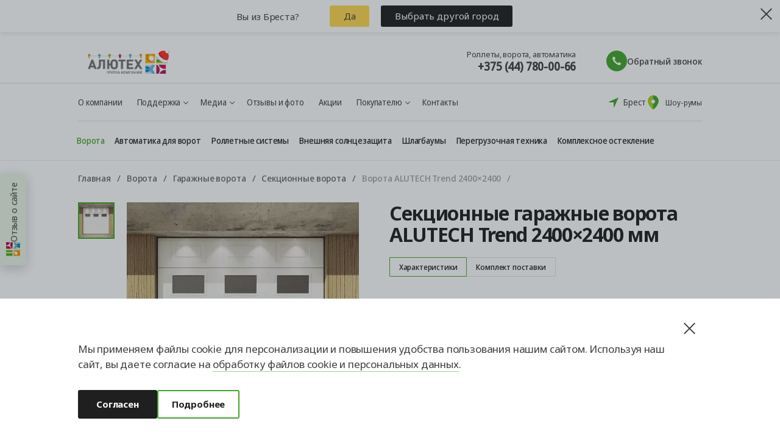

--- FILE ---
content_type: text/html; charset=UTF-8
request_url: https://brest.alutech.by/vorota/garazhnye/sekcionnye/alutech-trend-2400-2400-avtomaticheskie/
body_size: 79805
content:
<!DOCTYPE html><html lang="ru" ><head><title>Секционные ворота ALUTECH Trend 2400×2400 мм, купить гаражные ворота 2,4 на 2,4 метра в Бресте</title><meta charset="utf-8"><meta name="cmsmagazine" content="b4d68a10918ca63b83613c9455ee8757"/><meta http-equiv="X-UA-Compatible" content="IE=Edge"><meta name="viewport" content="width=device-width, initial-scale=1, maximum-scale=1"/><meta name="format-detection" content="telephone=no"><meta name="referrer" content="no-referrer-when-downgrade"><link rel="preload" href="https://fonts.googleapis.com/" crossorigin><link media="none" onload="if(media!='all') media='all'" href="https://fonts.googleapis.com/css?family=Noto+Sans:400,400i,700&display=swap&subset=cyrillic" rel="stylesheet"><meta property="og:image:width" content="1190"><meta property="og:image:height" content="623"><meta property="og:url" content="https://brest.alutech.by/vorota/garazhnye/sekcionnye/alutech-trend-2400-2400-avtomaticheskie/"><meta property="og:image" content="https://brest.alutech.by"><meta property="og:title" content="Секционные ворота ALUTECH Trend 2400×2400 мм, купить гаражные ворота 2,4 на 2,4 метра в Бресте"><meta property="og:description" content="Секционные гаражные ворота ALUTECH Trend 2400&times;2400 мм купить в Бресте за 4 336 руб. ⭐ Официальный сайт &laquo;АЛЮТЕХ&raquo;. ✅ Гарантия от коррозии 10 лет. ☑️ Доставка и установка." /><meta property="og:type" content="website"><meta property="og:site_name" content="brest.alutech.by"><link rel="apple-touch-icon" sizes="180x180" href="/local/templates/main/img/favicon/apple-touch-icon.png"><link rel="icon" type="image/png" sizes="32x32" href="/local/templates/main/img/favicon/favicon-32x32.png"><link rel="icon" type="image/png" sizes="16x16" href="/local/templates/main/img/favicon/favicon-16x16.png"><link rel="mask-icon" href="/local/templates/main/img/favicon/safari-pinned-tab.svg" color="#55d769"><meta name="msapplication-TileColor" content="#147dfa"><meta name="theme-color" content="undefined"><meta name="apple-mobile-web-app-capable" content="yes"><meta name="apple-mobile-web-app-status-bar-style" content="black">   <meta http-equiv="Content-Type" content="text/html; charset=UTF-8" /><meta name="keywords" content="секционные ворота 2400 2400" /><meta name="description" content="Секционные гаражные ворота ALUTECH Trend 2400×2400 мм купить в Бресте за 4 336 руб. ⭐ Официальный сайт «АЛЮТЕХ». ✅ Гарантия от коррозии 10 лет. ☑️ Доставка и установка." /><link href="/bitrix/cache/css/bs/main/page_9b51faecc813d1d33bbfc1c615e362dc/page_9b51faecc813d1d33bbfc1c615e362dc_v1.css?1767188249674" type="text/css" rel="stylesheet" /><link href="/bitrix/cache/css/bs/main/template_fbff58d4a600cf57d302a2b43a8396d0/template_fbff58d4a600cf57d302a2b43a8396d0_v1.css?1767948570887297" type="text/css" data-template-style="true" rel="stylesheet" /></head><body class="body change-region" data-site="bs" data-lang="ru-RU"><div class="otziv" style="z-index:10"><svg width="24" height="23" viewBox="0 0 24 23" fill="none" xmlns="http://www.w3.org/2000/svg"><path fill-rule="evenodd" clip-rule="evenodd" d="M13.5585 12H13V22.9957H15.1318C15.7828 22.1845 16.2609 21.249 16.5369 20.2465C16.8129 19.2441 16.8809 18.1959 16.7368 17.1663C16.5927 16.1366 16.2394 15.1472 15.6988 14.2589C15.1581 13.3705 14.4414 12.6018 13.5926 12H13.5585ZM16.6752 22.9957H23.9957V18.4135C22.4546 18.3506 20.9305 18.755 19.6239 19.5737C18.3173 20.3923 17.2893 21.5868 16.6752 23V22.9957ZM15.7841 12C16.3907 13.6287 17.5356 15.0018 19.0296 15.8923C20.5235 16.7828 22.2769 17.1374 24 16.8974V12H15.7841Z" fill="#E0013F"/><path fill-rule="evenodd" clip-rule="evenodd" d="M18.7364 20.2319C19.8758 20.9003 20.8211 21.8544 21.4789 23H24V18.4177C22.0802 18.3386 20.2015 18.9882 18.7406 20.2362L18.7364 20.2319ZM13 18.1026V22.9915H15.1293C15.8234 22.1249 16.3201 21.1174 16.5849 20.0391C16.8497 18.9609 16.8761 17.8379 16.6624 16.7484C15.5862 17.5064 14.3315 17.9716 13.0213 18.0983L13 18.1026ZM21.2319 12H15.7937C16.1606 12.9885 16.7285 13.8901 17.4615 14.648C18.1945 15.4059 19.0766 16.0036 20.0523 16.4034C19.9879 14.8497 20.3995 13.3134 21.2319 12Z" fill="#98014C"/><path fill-rule="evenodd" clip-rule="evenodd" d="M8.14862 17.5C9.59848 15.9708 10.5868 14.0645 11 12H0V23H11C10.5807 20.9332 9.58489 19.0266 8.12727 17.5H8.14862Z" fill="#67B2CA"/><path fill-rule="evenodd" clip-rule="evenodd" d="M8 12H0V14.0066C1.91033 14.0046 3.79034 14.4764 5.46616 15.3784C6.48454 14.389 7.33947 13.2491 8 12ZM5.46616 19.6216C3.79055 20.5241 1.9104 20.996 0 20.9934V23H8C7.33917 21.7511 6.48428 20.6113 5.46616 19.6216Z" fill="#B3E2D8"/><path fill-rule="evenodd" clip-rule="evenodd" d="M0.00475148 14.0085V16.3575C1.01067 16.6472 1.97967 17.0316 2.89558 17.5043C4.02894 16.9177 5.0725 16.2011 6 15.3727C4.16342 14.4701 2.10307 13.998 0.00948847 14L0.00475148 14.0085ZM0.00475148 18.651V21C2.09841 21.0026 4.15891 20.5304 5.99526 19.6273C5.06745 18.7992 4.02392 18.0827 2.89082 17.4957C1.97496 17.9685 1.00596 18.3529 0 18.6425L0.00475148 18.651Z" fill="#05759F"/><path fill-rule="evenodd" clip-rule="evenodd" d="M13 10H24V5.68164H13V10ZM13 0V4.74826H24V0.00774463L13 0Z" fill="#A6D514"/><path fill-rule="evenodd" clip-rule="evenodd" d="M13 9H24V6.87618H13V9ZM13 0V3.69448H24V0H13Z" fill="#40A629"/><path fill-rule="evenodd" clip-rule="evenodd" d="M5.68951 6.98529C4.97093 6.58272 4.35763 6.04256 3.89237 5.40248C3.76374 4.92596 3.77545 4.42706 3.92634 3.95596C4.07723 3.48486 4.36197 3.05817 4.75192 2.71881C5.14186 2.37946 5.62327 2.13939 6.14771 2.02277C6.67216 1.90614 7.22116 1.91707 7.73948 2.05445C8.25781 2.19184 8.72718 2.45082 9.1004 2.80537C9.47362 3.15992 9.73753 3.59753 9.86557 4.07418C9.99361 4.55083 9.98127 5.04972 9.8298 5.52066C9.67833 5.99161 9.39307 6.41801 9.00271 6.75697C8.50492 7.05697 7.93256 7.23921 7.33759 7.28715C8.03606 7.34078 8.73812 7.233 9.37846 6.97386C10.0188 6.71471 10.5766 6.31261 11 5.80495V0H0V10H10.9744V7.36842C10.1197 7.69136 9.19261 7.8247 8.26989 7.7574C7.34717 7.6901 6.45535 7.42411 5.66822 6.98142L5.68951 6.98529Z" fill="#FFB300"/><path fill-rule="evenodd" clip-rule="evenodd" d="M3.40202 4.5648C3.16564 3.76076 3.17206 2.91391 3.42062 2.11289C3.66918 1.31187 4.15074 0.58613 4.8149 0.0116079H3.58984C3.18661 0.710044 2.96049 1.48125 2.928 2.26896C2.89551 3.05667 3.05745 3.84103 3.40202 4.5648ZM9.37796 10H11V8.99033C10.5119 9.38618 9.96612 9.7194 9.37796 9.98066V10ZM0.653085 0H0V0.851065L0.0896355 0.71567C0.260112 0.466284 0.448329 0.22722 0.653085 0ZM0 7.42747V9.98066H3.03919C2.83146 9.88781 2.62799 9.78594 2.4288 9.67505C1.42718 9.11537 0.59303 8.3408 0 7.41973V7.42747Z" fill="#FF8000"/><path fill-rule="evenodd" clip-rule="evenodd" d="M5.70111 7.30489C4.45134 6.56609 3.54013 5.40224 3.15057 4.04717C2.76101 2.69211 2.92197 1.24622 3.60108 0H1.92953C1.16218 1.17942 0.855445 2.58037 1.06354 3.95521C1.27163 5.33005 1.98114 6.59026 3.06667 7.51306C4.15221 8.43586 5.54385 8.96183 6.9956 8.998C8.44735 9.03417 9.86572 8.57821 11 7.71072C10.1485 8.04937 9.22491 8.1892 8.30568 8.11863C7.38645 8.04806 6.498 7.76912 5.71384 7.30489H5.70111ZM9.86301 0.320604C9.65137 0.196171 9.42845 0.0902279 9.19693 0.00405914H6.18476C5.4496 0.279174 4.81208 0.74978 4.34749 1.3603C3.88291 1.97083 3.61065 2.69577 3.56289 3.44953C3.71463 2.83992 4.0393 2.2822 4.50115 1.83777C4.963 1.39335 5.54411 1.07947 6.18048 0.930689C6.81685 0.781913 7.4838 0.804014 8.10788 0.994561C8.73196 1.18511 9.28896 1.53671 9.71755 2.01064C10.1461 2.48458 10.4297 3.06246 10.537 3.68065C10.6442 4.29884 10.5711 4.93337 10.3256 5.51434C10.08 6.09532 9.67167 6.60021 9.14542 6.97342C8.61917 7.34663 7.99545 7.57368 7.34296 7.62956C8.03879 7.68579 8.7382 7.57278 9.37611 7.30102C10.014 7.02926 10.5697 6.6076 10.9915 6.07524V1.29053C10.6814 0.903115 10.2988 0.574218 9.86301 0.320604Z" fill="#FF6600"/></svg>Отзыв о сайте</div><div class="d-none"><div class="otzivinfo" style="padding-bottom:20px"><form action="/bitrix/services/ajax/otziv.php" name="otziv" method="POST"><input type="hidden" name="url" value="/url"></form><div class="otzivinfo_screen otzivinfo_screen1"><div class="otzivinfo1">Здравствуйте! Спасибо, что зашли на наш сайт. <br>Поделитесь своим мнением — пройдите мини-опрос.</div><div class="otzivinfo2">Удалось ли вам найти необходимую информацию?</div><div class="otzivinfo_checkboxs"><label class="vinfo_checkboxs xcccz"><input type="radio" name="answer" value="yes"><span class="vinfo_checkboxs_s">Да, очень быстро!</span></label><label class="vinfo_checkboxs"><input type="radio" name="answer" value="no"><span class="vinfo_checkboxs_s">Нет, остались вопросы</span></label></div><div><button class="otzivinfo_answer otzivinfo_answer1" onclick="answerStep1(event)">Ответить</button></div></div><div class="otzivinfo_screen otzivinfo_screen2 d-none"><div class="otzivinfo3">Расскажите, какую информацию вы не смогли найти <br>или с какой проблемой столкнулись?</div><textarea class="otziv_reason" placeholder="Ваш комментарий поможет улучшить наш сайт" name="" value=""></textarea><div><button class="otzivinfo_answer otzivinfo_answer2" onclick="answerStep2(event)">Ответить</button></div></div><div class="otzivinfo_screen otzivinfo_screen3 d-none"><div class="page-title-small" style="margin-bottom: 63px;">СПАСИБО ЗА УЧАСТИЕ В ОПРОСЕ</div><div class="otzivinfo1" style="margin-bottom:90px">Если вам нужна консультация, звоните: <div style="display: flex; flex-wrap: nowrap; justify-content: center; margin-top: 10px;"><div class="row-number__item" style=" margin-top: 10px; font-size: 16px; color: #a4a4a4; margin-right: 10px; "><div class="row-number__item-text">Роллеты, ворота, автоматика</div><div class="row-number__item-number"><a class="contacts__number" href="tel:80447800066" style="font-size: 20px;">+375 (44) 780-00-66</a></div></div>  <div class="row-number__item" style=" margin-top: 10px; font-size: 16px; color: #a4a4a4; margin-right: 10px; padding-left: 20px; "><div class="row-number__item-text">Окна, двери, порталы</div><div class="row-number__item-number"><a class="contacts__number" href="tel:+375296700338" style="font-size: 20px;">+375 (29) 670-03-38</a></div></div> </div></div><div><button class="otzivinfo_answer otzivinfo_answer3">Хорошо</button></div></div></div></div><noscript><iframe src="https://www.googletagmanager.com/ns.html?id=GTM-TPXQL9R" height="0" width="0" style="display:none;visibility:hidden"></iframe></noscript><div class=" test-2"><div class="svg-defs-container" style="display: none;"></div><header class="page-header page-header--white " id="header"><div class="menu-wrapper" id="menu-wrapper"><div class="menu" id="menu"><div class="menu-inner"><nav class="mobile-nav"><div class="container"><div class="mobile-nav__header"><a class="showroom-link" href="/kontakty/"><div class="showroom-link__icon"><svg fill="none" viewBox="0 0 34 34" xmlns="http://www.w3.org/2000/svg"><path d="m17.035 0.67456c-6.9141 0-12.535 5.7617-12.535 12.839 0 2.3103 0.57898 4.7612 1.7257 7.2795 0.89939 1.9843 2.1529 4.0191 3.7212 6.0484 2.6532 3.4346 5.2727 5.6493 5.3851 5.7393 0.4778 0.3991 1.0905 0.6014 1.7032 0.6014s1.2254-0.2023 1.7032-0.6014c0.1125-0.0956 2.7319-2.3104 5.3852-5.7393 1.5683-2.0293 2.8218-4.0641 3.7212-6.0484 1.1467-2.5183 1.7257-4.9692 1.7257-7.2795 0-7.0771-5.6212-12.839-12.535-12.839z" fill="#E0013F"></path><path d="m29.615 13.513c0 2.3103-0.5789 4.7612-1.7257 7.2795-0.8994 1.9843-2.1529 4.0191-3.7212 6.0484-2.6532 3.4346-5.2727 5.6493-5.3851 5.7393-0.4778 0.3991-1.0905 0.6014-1.7033 0.6014v-32.507c6.9141 0 12.535 5.7617 12.535 12.839z" fill="#97014C"></path><path d="m17.035 19.393c2.4494 0 4.4351-1.9857 4.4351-4.4351 0-2.4495-1.9857-4.4352-4.4351-4.4352-2.4495 0-4.4352 1.9857-4.4352 4.4352 0 2.4494 1.9857 4.4351 4.4352 4.4351z" fill="#fff"></path></svg></div><div class="showroom-link__text"><span>Шоу-румы</span></div></a><button class="location change-region_btn"><span class="location__icon"><svg width="16" height="16" viewBox="0 0 16 16" fill="currentColor"><path fill-rule="evenodd" clip-rule="evenodd" d="M0 7.46124C0 7.75879 0.241212 8 0.538762 8H7C7.55228 8 8 8.44772 8 9V15.4612C8 15.7588 8.24121 16 8.53876 16C8.75167 16 8.94462 15.8746 9.03109 15.68L16 0L0.319949 6.96891C0.125387 7.05538 0 7.24833 0 7.46124Z"/></svg></span><span>Брест</span></button></div><div class="category_menu"><a data-an-event="menu-main" data-an-event_category="site-action" data-an-event_label="SV" class="category_menu_item analytix_trigger" href="/vorota/garazhnye/sekcionnye/"><img src="/upload/menu/category1.webp" alt="" loading="lazy"><div class="category_menu_item_text">Секционные ворота</div></a><a data-an-event="menu-main" data-an-event_category="site-action" data-an-event_label="RollV" class="category_menu_item analytix_trigger" href="/rolletnye-sistemy/rolletnye-vorota/"><img src="/upload/menu/category2.webp" alt="" loading="lazy"><div class="category_menu_item_text">Роллетные ворота</div></a><a data-an-event="menu-main" data-an-event_category="site-action" data-an-event_label="Rollet" class="category_menu_item analytix_trigger" href="/rolletnye-sistemy/rollety/"><img src="/upload/menu/category3.webp" alt="" loading="lazy"><div class="category_menu_item_text">Роллеты</div></a><a data-an-event="menu-main" data-an-event_category="site-action" data-an-event_label="VS" class="category_menu_item analytix_trigger" href="/vneshnyaya-solncezashchita/"><img src="/upload/menu/category16.webp" alt="" loading="lazy"><div class="category_menu_item_text">Внешняя солнцезащита</div></a><a data-an-event="menu-main" data-an-event_category="site-action" data-an-event_label="Panoram" class="category_menu_item analytix_trigger" href="/vorota/panoramnye/"><img src="/upload/menu/category4.webp" alt="" loading="lazy"><div class="category_menu_item_text">Панорамные ворота</div></a><a data-an-event="menu-main" data-an-event_category="site-action" data-an-event_label="otkat" class="category_menu_item analytix_trigger" href="/vorota/vezdnye/otkatnye/"><img src="/upload/menu/category5.webp" alt="" loading="lazy"><div class="category_menu_item_text">Откатные ворота</div></a><a data-an-event="menu-main" data-an-event_category="site-action" data-an-event_label="rasp" class="category_menu_item analytix_trigger" href="/vorota/vezdnye/raspashnye/"><img src="/upload/menu/category7.webp" alt="" loading="lazy"><div class="category_menu_item_text">Распашные ворота</div></a><a data-an-event="menu-main" data-an-event_category="site-action" data-an-event_label="kalit" class="category_menu_item analytix_trigger" href="/vorota/vezdnye/kalitki/"><img src="/upload/menu/category8.webp" alt="" loading="lazy"><div class="category_menu_item_text">Калитки</div></a><a data-an-event="menu-main" data-an-event_category="site-action" data-an-event_label="Kompl" class="category_menu_item analytix_trigger" href="/kompleksnoe-osteklenie/"><img src="/upload/menu/category11.webp" alt="" loading="lazy"><div class="category_menu_item_text">Комплексное остекление</div></a><a data-an-event="menu-main" data-an-event_category="site-action" data-an-event_label="Avt" class="category_menu_item analytix_trigger" href="/avtomatika/"><img src="/upload/menu/category13.webp" alt="" loading="lazy"><div class="category_menu_item_text">Автоматика</div></a><a data-an-event="menu-main" data-an-event_category="site-action" data-an-event_label="peregruz" class="category_menu_item analytix_trigger" href="/peregruzochnaya-tehnika/"><img src="/upload/menu/category15.webp" alt="" loading="lazy"><div class="category_menu_item_text">Перегрузочная техника</div></a></div><div class="mobile-nav-container"><ul class="mobile-nav__secondary left"><li class="mobile-nav__item"><a class="mobile-nav__link" href="/" class="selected ">Главная</a></li><li class="mobile-nav__item"><a class="mobile-nav__link " href="/o-kompanii/">О компании</a></li><li class="mobile-nav__item"><a class="mobile-nav__link " href="/zamer-i-konsultaciya/">Замер</a></li><li class="mobile-nav__item"><a class="mobile-nav__link " href="/dostavka-i-oplata/">Доставка и оплата</a></li><li class="mobile-nav__item"><a class="mobile-nav__link " href="/kredit-rassrochka/">Кредит и рассрочка</a></li><li class="mobile-nav__item"><a class="mobile-nav__link " href="/partner/">Кто такие официальные представители</a></li><li class="mobile-nav__item"><a class="mobile-nav__link " href="/servis/">Сервис</a></li><li class="mobile-nav__item"><a class="mobile-nav__link " href="/garantiya/">Гарантия</a></li></ul><ul class="mobile-nav__secondary right"><li class="mobile-nav__item"><a class="mobile-nav__link mobile-nav__red" href="/novosti-i-akcii/?type=0JDQutGG0LjRjw%3D%3D">Акции</a></li><li class="mobile-nav__item"><a class="mobile-nav__link " href="/novosti-i-akcii/">Новости</a></li><li class="mobile-nav__item"><a class="mobile-nav__link " href="/informaciya/">Полезная информация</a></li><li class="mobile-nav__item"><a class="mobile-nav__link " href="/foto/">Фото/Видео</a></li><li class="mobile-nav__item"><a class="mobile-nav__link " href="/dokumentaciya/">Документация</a></li><li class="mobile-nav__item"><a class="mobile-nav__link " href="/faq/">Вопрос-ответ</a></li><li class="mobile-nav__item"><a class="mobile-nav__link " href="/otzyvy/">Отзывы и фото</a></li><li class="mobile-nav__item"><a class="mobile-nav__link mobile-nav__bold" href="/kontakty/">Контакты</a></li></ul></div></div></nav></div></div></div><div class="page-header__top"><div class="page-header__top-inner"><div class="gfgjg"><div class="page-header__bc container"><a href="/" class="page-header__logo" id="header-logo"><img src="/local/templates/main/img/logo-desktop.gif" class="logo_default" width="161" height="40"/><svg xmlns="http://www.w3.org/2000/svg" class="logo-mobile" width="59" height="71" viewBox="0 0 303.3 414"><defs><style>.cls-1 { fill: #db2e26; mix-blend-mode: multiply; } .cls-1, .cls-2, .cls-3, .cls-4, .cls-5, .cls-6, .cls-7, .cls-8, .cls-9, .cls-10, .cls-11, .cls-12, .cls-13, .cls-14, .cls-15, .cls-16, .cls-17, .cls-18, .cls-19, .cls-20 { stroke-width: 0px; } .cls-1, .cls-21 { isolation: isolate; } .cls-2 { fill: #a2195b; } .cls-2, .cls-4, .cls-5, .cls-6, .cls-10, .cls-11, .cls-12, .cls-13, .cls-15, .cls-16, .cls-19 { fill-rule: evenodd; } .cls-3 { fill: #aec90b; } .cls-4, .cls-9 { fill: #fab900; } .cls-5 { fill: #f29100; } .cls-22 { fill: none; stroke: #706f6f; stroke-miterlimit: 10; stroke-width: .75px; } .cls-6 { fill: #b3cb04; } .cls-7 { fill: #ff2e26; } .cls-8, .cls-15 { fill: #d60b51; } .cls-10 { fill: #0087c1; } .cls-11 { fill: #3faa35; } .cls-12 { fill: #6f6f6e; } .cls-13 { fill: #ee7900; } .cls-14 { fill: #c6c6c6; } .cls-16, .cls-20 { fill: #64b8e1; } .cls-17 { fill: #706f6f; } .cls-18 { fill: #fff; } .cls-19 { fill: #bde2e8; }</style></defs><g class="cls-21"><g id="_Слой_1" data-name="Слой 1"><g><path class="cls-22" d="M269.96,389.99c-25.92,26.53-52.99,0-52.99,0-25.92,26.53-52.99,0-52.99,0-25.92,26.53-52.99,0-52.99,0-25.92,26.53-52.99,0-52.99,0-25.92,26.53-52.99,0-52.99,0"/><g><g><path class="cls-9" d="M.18,397.05s.01-.15.06-.39c-.17.93-.26,1.92-.23,2.95.11,5.11,2.84,14.46,5.97,14.39,3.12-.06,5.45-9.52,5.34-14.63-.02-.89-.12-1.75-.28-2.56-.04,0-5.7-1.2-10.86.23h0Z"/><path class="cls-17" d="M5.46,390.24c2.58-.06,4.82,2.73,5.58,6.58h0s-.6-3.85-2.89-5.66h0l-.04-1.59-5.54.12.04,1.59h.17c-1.79,1.54-2.4,4.36-2.57,5.39.67-3.68,2.73-6.37,5.22-6.42h.02Z"/><path class="cls-17" d="M11.03,396.81c-.76-3.85-3-6.63-5.58-6.58-2.49.05-4.55,2.74-5.22,6.42-.04.24-.06.39-.06.39,5.15-1.44,10.82-.24,10.86-.23Z"/><path class="cls-18" d="M4.1,399.11c-.18.06-.35.15-.51.26-.2.13-.39.29-.51.49-.11.17-.18.38-.23.57-.04.11-.06.24-.06.35,0,.12.05.26.09.37.07.2.28.35.49.34.09,0,.17-.04.24-.09.12-.07.17-.18.21-.31v-.02s-.02.09-.04.12c.05-.13.11-.27.13-.42.01-.11.05-.22.07-.32-.01.05-.04.09-.05.13.02-.07.05-.13.09-.21.05-.1.07-.21.11-.31-.01.04-.02.09-.05.12.04-.12.1-.23.16-.34,0-.01.01-.02.02-.04.02-.04.01-.02-.02.02.02-.01.04-.06.06-.07.04-.05.09-.1.12-.15.23-.23-.05-.62-.34-.53h.02Z"/><path class="cls-18" d="M3.01,403.41c-.04.12-.06.23-.1.35-.01.06-.04.11-.05.17v.22c0,.06.02.11.06.16,0,0,.01.01.02.02.02.02.04.05.06.06.04.02.07.05.11.06.06.02.15.04.21,0h.02s.06-.02.1-.05l.07-.07c.06-.06.09-.16.11-.24.01-.06.02-.12.04-.18.02-.12.05-.24.07-.35.02-.1,0-.2-.05-.28-.02-.05-.06-.07-.11-.1-.04-.02-.09-.05-.13-.06-.1-.01-.2,0-.28.05-.02.02-.05.05-.07.06-.04.05-.07.11-.09.17h0Z"/></g><g><path class="cls-20" d="M52.7,396.76s.01-.15.06-.39c-.17.93-.26,1.92-.23,2.95.11,5.11,2.84,14.46,5.97,14.39,3.12-.06,5.45-9.52,5.34-14.63-.02-.89-.12-1.75-.28-2.56-.04,0-5.7-1.2-10.86.23h0Z"/><path class="cls-17" d="M57.98,389.95c2.58-.06,4.82,2.73,5.58,6.58h0s-.6-3.85-2.89-5.66h0l-.04-1.59-5.54.12.04,1.59h.17c-1.79,1.54-2.4,4.36-2.57,5.39.67-3.68,2.73-6.37,5.22-6.42h.02Z"/><path class="cls-17" d="M63.56,396.51c-.76-3.85-3-6.63-5.58-6.58-2.49.05-4.55,2.74-5.22,6.42-.04.24-.06.39-.06.39,5.15-1.44,10.82-.24,10.86-.23Z"/><path class="cls-18" d="M56.62,398.81c-.18.06-.35.15-.51.26-.2.13-.39.29-.51.49-.11.17-.18.38-.23.57-.04.11-.06.24-.06.35,0,.12.05.26.09.37.07.2.28.35.49.34.09,0,.17-.04.24-.09.12-.07.17-.18.21-.31v-.02s-.02.09-.04.12c.05-.13.11-.27.13-.42.01-.11.05-.22.07-.32-.01.05-.04.09-.05.13.02-.07.05-.13.09-.21.05-.1.07-.21.11-.31l-.05.12c.04-.12.1-.23.16-.34,0-.01.01-.02.02-.04.02-.04.01-.02-.02.02.02-.01.04-.06.06-.07.04-.05.09-.1.12-.15.23-.23-.05-.62-.34-.53h.02Z"/><path class="cls-18" d="M55.54,403.12c-.04.12-.06.23-.1.35-.01.06-.04.11-.05.17v.22c0,.06.02.11.06.16l.02.02s.04.05.06.06c.04.02.07.05.11.06.06.02.15.04.21,0h.02s.06-.02.1-.05l.07-.07c.06-.06.09-.16.11-.24.01-.06.02-.12.04-.18.02-.12.05-.24.07-.35.02-.1,0-.2-.05-.28-.02-.05-.06-.07-.11-.1-.04-.02-.09-.05-.13-.06-.1-.01-.2,0-.28.05-.02.02-.05.05-.07.06-.04.05-.07.11-.09.17h0Z"/></g><g><path class="cls-3" d="M105.11,396.47s.01-.15.06-.39c-.17.93-.26,1.92-.23,2.95.11,5.11,2.84,14.46,5.97,14.39,3.12-.06,5.45-9.52,5.34-14.63-.02-.89-.12-1.75-.28-2.56-.04,0-5.7-1.2-10.86.23h0Z"/><path class="cls-17" d="M110.39,389.66c2.58-.06,4.82,2.73,5.58,6.58h0s-.6-3.85-2.89-5.66h0l-.04-1.59-5.54.12.04,1.59h.17c-1.79,1.54-2.4,4.36-2.57,5.39.67-3.68,2.73-6.37,5.22-6.42h.02Z"/><path class="cls-17" d="M115.97,396.22c-.76-3.85-3-6.63-5.58-6.58-2.49.05-4.55,2.74-5.22,6.42-.04.24-.06.39-.06.39,5.15-1.44,10.82-.24,10.86-.23Z"/><path class="cls-18" d="M109.04,398.52c-.18.06-.35.15-.51.26-.2.13-.39.29-.51.49-.11.17-.18.38-.23.57-.04.11-.06.24-.06.35,0,.12.05.26.09.37.07.2.28.35.49.34.09,0,.17-.04.24-.09.12-.07.17-.18.21-.31v-.02s-.02.09-.04.12c.05-.13.11-.27.13-.42.01-.11.05-.22.07-.32-.01.05-.04.09-.05.13.02-.07.05-.13.09-.21.05-.1.07-.21.11-.31-.01.04-.02.09-.05.12.04-.12.1-.23.16-.34,0-.01.01-.02.02-.04.02-.04.01-.02-.02.02.02-.01.04-.06.06-.07.04-.05.09-.1.12-.15.23-.23-.05-.62-.34-.53h.02Z"/><path class="cls-18" d="M107.95,402.82c-.04.12-.06.23-.1.35-.01.06-.04.11-.05.17v.22c0,.06.02.11.06.16,0,0,.01.01.02.02.02.02.04.05.06.06.04.02.07.05.11.06.06.02.15.04.21,0h.02s.06-.04.1-.06c.02-.02.05-.05.07-.07.06-.06.09-.16.11-.24.01-.06.02-.12.04-.18.02-.12.05-.24.07-.35.02-.1,0-.2-.05-.28-.02-.05-.06-.07-.11-.1-.04-.02-.09-.05-.13-.06-.1-.01-.2,0-.28.05-.02.02-.05.05-.07.06-.04.05-.07.11-.09.17h0v.02Z"/></g><g><path class="cls-8" d="M158.72,396.47s.01-.15.06-.39c-.17.93-.26,1.92-.23,2.95.11,5.11,2.84,14.46,5.97,14.39,3.12-.06,5.45-9.52,5.34-14.63-.02-.89-.12-1.75-.28-2.56-.04,0-5.7-1.2-10.86.23h0Z"/><path class="cls-17" d="M164.01,389.66c2.58-.06,4.82,2.73,5.58,6.58h0s-.6-3.85-2.89-5.66h0l-.04-1.59-5.54.12.04,1.59h.17c-1.79,1.54-2.4,4.36-2.57,5.39.67-3.68,2.73-6.37,5.22-6.42h.02Z"/><path class="cls-17" d="M169.58,396.22c-.76-3.85-3-6.63-5.58-6.58-2.49.05-4.55,2.74-5.22,6.42-.04.24-.06.39-.06.39,5.15-1.44,10.82-.24,10.86-.23Z"/><path class="cls-18" d="M162.65,398.52c-.18.06-.35.15-.51.26-.2.13-.39.29-.51.49-.11.17-.18.38-.23.57-.04.11-.06.24-.06.35,0,.12.05.26.09.37.07.2.28.35.49.34.09,0,.17-.04.24-.09.12-.07.17-.18.21-.31v-.02s-.02.09-.04.12c.05-.13.11-.27.13-.42.01-.11.05-.22.07-.32l-.05.13c.02-.07.05-.13.09-.21.05-.1.07-.21.11-.31-.01.04-.02.09-.05.12.04-.12.1-.23.16-.34,0-.01.01-.02.02-.04.02-.04.01-.02-.02.02.02-.01.04-.06.06-.07.04-.05.09-.1.12-.15.23-.23-.05-.62-.34-.53h.02Z"/><path class="cls-18" d="M161.56,402.82c-.04.12-.06.23-.1.35-.01.06-.04.11-.05.17v.22c0,.06.02.11.06.16,0,0,.01.01.02.02.02.02.04.05.06.06.04.02.07.05.11.06.06.02.15.04.21,0h.02s.06-.02.1-.05c.02-.02.05-.05.07-.07.06-.06.09-.16.11-.24.01-.06.02-.12.04-.18.02-.12.05-.24.07-.35.02-.1,0-.2-.05-.28-.02-.05-.06-.07-.11-.1-.04-.02-.09-.05-.13-.06-.1-.01-.2,0-.28.05-.02.02-.05.05-.07.06-.04.05-.07.11-.09.17h0Z"/></g><g><path class="cls-20" d="M211.63,396.17s.01-.15.06-.39c-.17.93-.26,1.92-.23,2.95.11,5.11,2.84,14.46,5.97,14.39,3.12-.06,5.45-9.52,5.34-14.63-.02-.89-.12-1.75-.28-2.56-.04,0-5.7-1.2-10.86.23h0Z"/><path class="cls-17" d="M216.91,389.36c2.58-.06,4.82,2.73,5.58,6.58h0s-.6-3.85-2.89-5.66h0l-.04-1.59-5.54.12.04,1.59h.17c-1.79,1.54-2.4,4.36-2.57,5.39.67-3.68,2.73-6.37,5.22-6.42h.02Z"/><path class="cls-17" d="M222.48,395.93c-.76-3.85-3-6.63-5.58-6.58-2.49.05-4.55,2.74-5.22,6.42-.04.24-.06.39-.06.39,5.15-1.44,10.82-.24,10.86-.23Z"/><path class="cls-18" d="M215.55,398.23c-.18.06-.35.15-.51.26-.2.13-.39.29-.51.49-.11.17-.18.38-.23.57-.04.11-.06.24-.06.35,0,.12.05.26.09.37.07.2.28.35.49.34.09,0,.17-.04.24-.09.12-.07.17-.18.21-.31v-.02s-.02.09-.04.12c.05-.13.11-.27.13-.42.01-.11.05-.22.07-.32-.01.05-.04.09-.05.13.02-.07.05-.13.09-.21.05-.1.07-.21.11-.31-.01.04-.02.09-.05.12.04-.12.1-.23.16-.34,0-.01.01-.02.02-.04.02-.04.01-.02-.02.02.02-.01.04-.06.06-.07.04-.05.09-.1.12-.15.23-.23-.05-.62-.34-.53h.02Z"/><path class="cls-18" d="M214.46,402.53c-.04.12-.06.23-.1.35-.01.06-.04.11-.05.17v.22c0,.06.02.11.06.16,0,0,.01.01.02.02.02.02.04.05.06.06.04.02.07.05.11.06.06.02.15.04.21,0h.02s.06-.02.1-.05c.02-.02.05-.05.07-.07.06-.06.09-.16.11-.24.01-.06.02-.12.04-.18.02-.12.05-.24.07-.35.02-.1,0-.2-.05-.28-.02-.05-.06-.07-.11-.1-.04-.02-.09-.05-.13-.06-.1-.01-.2,0-.28.05-.02.02-.05.05-.07.06-.04.05-.07.11-.09.17h0Z"/></g><g><path class="cls-9" d="M266.22,396.17s.01-.15.06-.39c-.17.93-.26,1.92-.23,2.95.11,5.11,2.84,14.46,5.97,14.39,3.12-.06,5.45-9.52,5.34-14.63-.02-.89-.12-1.75-.28-2.56-.04,0-5.71-1.2-10.86.23h0Z"/><path class="cls-17" d="M271.5,389.36c2.58-.06,4.82,2.73,5.58,6.58h0s-.6-3.85-2.89-5.66h0l-.04-1.59-5.54.12.04,1.59h.17c-1.79,1.54-2.4,4.36-2.57,5.39.67-3.68,2.73-6.37,5.22-6.42h.02Z"/><path class="cls-17" d="M277.07,395.93c-.76-3.85-3-6.63-5.58-6.58-2.49.05-4.55,2.74-5.22,6.42-.04.24-.06.39-.06.39,5.15-1.44,10.82-.24,10.86-.23Z"/><path class="cls-18" d="M270.14,398.23c-.18.06-.35.15-.51.26-.2.13-.39.29-.51.49-.11.17-.18.38-.23.57-.04.11-.06.24-.06.35,0,.12.05.26.09.37.07.2.28.35.49.34.09,0,.17-.04.24-.09.12-.07.17-.18.21-.31v-.02s-.02.09-.04.12c.05-.13.11-.27.13-.42.01-.11.05-.22.07-.32-.01.05-.04.09-.05.13.02-.07.05-.13.09-.21.05-.1.07-.21.11-.31-.01.04-.02.09-.05.12.04-.12.1-.23.16-.34,0-.01.01-.02.02-.04.02-.04.01-.02-.02.02.02-.01.04-.06.06-.07.04-.05.09-.1.12-.15.23-.23-.05-.62-.34-.53h.02Z"/><path class="cls-18" d="M269.05,402.53c-.04.12-.06.23-.1.35-.01.06-.04.11-.05.17v.22c0,.06.02.11.06.16,0,0,.01.01.02.02.02.02.04.05.06.06.04.02.07.05.11.06.06.02.15.04.21,0h.02s.06-.02.1-.05c.02-.02.05-.05.07-.07.06-.06.09-.16.11-.24.01-.06.02-.12.04-.18.02-.12.05-.24.07-.35.02-.1,0-.2-.05-.28-.02-.05-.06-.07-.11-.1-.04-.02-.09-.05-.13-.06-.1-.01-.2,0-.28.05-.02.02-.05.05-.07.06-.04.05-.07.11-.09.17h0Z"/></g></g></g><g><path class="cls-12" d="M261.8,355.86l14.29-23.96h-10.84l-8.63,15.89-8.56-15.89h-10.91l14.3,23.96-15.27,25.21h10.98l9.46-17.12,9.53,17.12h10.98l-15.32-25.21h0ZM198.55,381.06h32.38v-8.57h-22.78v-11.74h19.4v-8.56h-19.4v-11.74h22.78v-8.56h-32.38v49.17h0ZM156.54,340.46h12.84v40.61h9.6v-40.61h12.84v-8.56h-35.29v8.56h0ZM142.78,358.37c0,6.84-.27,10.36-2.35,12.64-1.52,1.73-3.8,2.69-6.21,2.69s-4.63-.96-6.15-2.69c-1.86-2.08-2.42-4.97-2.42-12.15v-4.61c0-6.22.49-10.15,2.42-12.36,1.45-1.72,3.66-2.62,6.15-2.62,2.48,0,4.69.9,6.21,2.62,1.86,2.14,2.35,5.66,2.35,12.02v4.47h0ZM134.22,330.69c-5.32,0-9.87,1.8-13.26,5.39-3.66,3.8-4.56,8.93-4.83,16.12h-7.46v-20.3h-9.59v49.17h9.59v-20.31h7.39c.14,6.49.83,11.98,4.9,16.12,3.45,3.59,7.94,5.39,13.33,5.39,5.32,0,9.81-1.8,13.25-5.39,4.77-4.97,4.84-10.7,4.84-18.92v-6.61c0-6.77-1.18-11.53-4.84-15.26-3.51-3.59-8.01-5.39-13.32-5.39h0ZM57.07,354.2c0,15.4-3.52,18.3-8.42,18.3h-1.38v8.57h3.79c10.22,0,15.26-5.66,15.26-26.31v-14.3h11.74v40.61h9.59v-49.17h-30.59v22.3h0ZM16.86,364.28l6.22-17.89,6,17.89h-12.22ZM19.07,331.9L1.18,381.06h10.02l2.97-8.7h17.47l2.9,8.7h10.02l-17.95-49.17h-7.53Z"/><g><path class="cls-15" d="M154.97,178.23h-6.68v128.84h24.7c5.18-6.46,9.54-13.74,12.86-21.77,16.24-39.28,2.41-83.5-30.88-107.07h0ZM191.43,307.07h85.68v-53.74c-37.27-1.58-71.21,20.29-85.68,53.74h0ZM180.99,178.23c14.44,39.08,54.45,63.26,96.12,57.41v-57.41s-96.12,0-96.12,0h0Z"/><path class="cls-2" d="M215.48,274.61c13.08,7.71,24.26,18.75,32.12,32.46h29.52v-53.74c-23.11-.98-44.94,7.05-61.64,21.28h0ZM148.28,249.76v57.31h24.7c5.18-6.46,9.54-13.74,12.86-21.77,6.98-16.9,8.4-34.7,5.11-51.38-12.93,9.12-27.67,14.38-42.67,15.84h0ZM244.74,178.23h-63.75c8.86,23.97,27.35,42.34,49.93,51.61-.78-18.42,4.2-36.41,13.82-51.61h0Z"/><path class="cls-16" d="M98.27,242.66c16.69-17.57,28.58-39.73,33.56-64.42H2.99s0,128.84,0,128.84h128.83c-4.97-24.67-16.86-46.86-33.56-64.42h0Z"/><path class="cls-19" d="M95.16,178.23H2.99v23.51c22.83,0,44.29,5.82,63,16.05,11.65-11.54,21.53-24.87,29.17-39.56h0ZM65.99,267.52c-18.71,10.23-40.17,16.05-63,16.05v23.51h92.17c-7.64-14.69-17.51-28.02-29.17-39.56h0Z"/><path class="cls-10" d="M2.99,201.74v27.49c10.67,3.41,20.84,7.93,30.38,13.42,11.94-6.86,22.9-15.23,32.62-24.86-18.71-10.23-40.17-16.05-63-16.05h0ZM2.99,256.09v27.48c22.83,0,44.29-5.82,63-16.05-9.72-9.63-20.68-18-32.62-24.86-9.54,5.49-19.71,10.01-30.38,13.43h0Z"/><path class="cls-4" d="M69.65,122.81c-8.71-5.38-15.78-12.4-21.08-20.41-2.24-9.07-.97-18.99,4.33-27.56,10.46-16.94,32.67-22.19,49.61-11.72,16.94,10.46,22.19,32.67,11.73,49.61-1.65,2.67-3.6,5.06-5.77,7.13-5.85,3.89-12.58,6.24-19.51,6.87,16.22,1.36,32.59-5.49,42.88-19.09V32.94H2.99v128.84h128.83v-34.01h0c-19.62,8.13-42.74,7.05-62.18-4.97h0Z"/><path class="cls-5" d="M42.76,91.65c-4.05-15.36-2.06-32.29,6.95-46.86,2.75-4.45,5.98-8.41,9.58-11.85h-14.33c-9.83,18.77-10.1,40.33-2.21,58.71h0ZM112.6,161.78h19.22v-13c-5.84,5.27-12.32,9.62-19.22,13h0ZM10.65,32.94H2.99v11c.35-.59.7-1.18,1.06-1.76,2.03-3.27,4.24-6.35,6.6-9.24h0ZM2.99,128.76v33.02h35.53c-2.41-1.19-4.79-2.49-7.12-3.94-12.12-7.5-21.69-17.58-28.41-29.09h0Z"/><path class="cls-13" d="M69.65,122.81c-30.74-18.98-41.19-58.36-24.68-89.87h-19.68c-.05.07-.09.14-.13.21-21,34.01-10.46,78.6,23.54,99.6,26.7,16.49,59.93,13.54,83.14-4.97-19.62,8.13-42.74,7.04-62.18-4.97h0ZM118.63,36.85c-2.54-1.57-5.17-2.86-7.84-3.91h-35.45c-9.49,3.7-17.89,10.4-23.66,19.74-4.38,7.09-6.71,14.86-7.17,22.64,1-4.25,2.69-8.42,5.11-12.34,12.16-19.68,37.97-25.78,57.65-13.62,19.68,12.15,25.78,37.97,13.62,57.64-7.21,11.69-19.24,18.59-31.94,19.72,16.22,1.36,32.59-5.49,42.88-19.09v-58.77c-3.52-4.65-7.94-8.75-13.2-12h0Z"/><path class="cls-6" d="M148.28,161.78h128.83v-55.74h-128.83v55.74h0ZM148.28,32.94v61.18h128.83v-61.18h-128.83Z"/><path class="cls-11" d="M148.28,144.16h128.83v-26.27h-128.83v26.27h0ZM148.28,32.94v45.63h128.83v-45.63h-128.83Z"/></g></g><g><path class="cls-7" d="M289.51,46.85c-2.58-4.12-8.99-14.38-21.2-21.87-14.68-9.01-28.74-8.53-35.88-8.27-13.99.48-23.46,5.23-28.44,8-5.81,3.2-11.04,7.05-15.81,11.5-2.7,2.51-5.12,5.28-7.44,8.13-1.68,2.05-3.02,4.36-3.94,6.91-.99,2.77-1.13,5.69-.39,8.85.69,3.02,1.82,5.95,3.36,8.8,3,5.55,6.8,10.69,10.88,15.67,8.34,10.16,18,19.03,28.39,27.17,9.17,7.17,18.78,13.57,29.04,18.78,7.37,3.73,14.93,6.8,22.63,9.29,1.41.46,2.83.76,4.24,1.11.92.23,1.82.21,2.7.09,1.66-.23,2.93-.94,3.59-2.37.81-1.68,1.31-2.47,1.73-3.87s1.31-3.62,3.5-7.01c1.77-3.16,24.87-45.95,3.04-80.86v-.05Z"/><path class="cls-1" d="M220.14,18.06c-.39.07-.78.14-1.15.23-5.12,1.5-9.93,3.5-14.45,6.04-3.64,2.05-7.12,4.31-10.37,6.82-5.48,4.24-10.23,9.17-14.36,14.68-1.41,1.87-2.4,3.96-3.11,6.22-.76,2.37-.83,4.91-.3,7.56.62,3.11,1.73,6.15,3.3,9.13,2.9,5.53,6.59,10.62,10.62,15.56,7.58,9.24,16.15,17.54,25.53,25.07,7.33,5.88,14.91,11.27,22.91,16.11,8.69,5.25,17.77,9.4,27.1,12.7,2.97,1.06,5.92,2.1,8.96,2.74,1.47.3,2.83.23,4.1-.18.28-.09.48-.32.81-.55-.28-.35-.44-.67-.69-.85-2.03-1.29-4.08-2.58-6.15-3.8-3.94-2.3-7.88-4.59-11.84-6.8-10.21-5.69-19.63-12.51-28.3-20.51-10.51-9.7-19.84-20.3-27.61-32.06-2.79-4.22-5.28-8.55-7.21-13.09-1.2-2.79-1.96-5.62-2.35-8.5-.44-3.13-.25-6.11.53-8.96,2.07-7.37,5.97-13.48,11.45-18.5,3.55-3.25,7.54-5.92,11.82-8.23.32-.16.65-.35.97-.53-.07-.12-.14-.21-.18-.32l-.02.05Z"/><path class="cls-18" d="M171.63,101.51c1.47,1.5,2.95,3,4.42,4.49.25.25.51.53.78.78,4.65,4.26,9.26,8.55,13.97,12.77,3.2,2.88,6.54,5.58,9.72,8.46,4.56,4.1,9.43,7.81,14.36,11.45,8.18,6.01,16.78,11.43,26.13,15.49,7.86,3.41,15.99,5.72,24.66,5.81,7.74.07,14.56-2.42,20.46-7.35,4.42-3.71,6.71-8.57,7.07-14.36.21-3.32-.74-6.13-3.46-8.23-.81-.62-1.54-1.31-2.37-1.87-.97-.65-1.71-.65-2.49.12-2.86,2.74-6.38,3.41-10.12,3.32-4.33-.09-8.5-1.22-12.63-2.44-9.33-2.81-18.04-7.01-26.34-12.12-4.29-2.63-8.41-5.48-12.51-8.41-2.83-2.03-5.42-4.36-8.25-6.34-2.7-1.91-5.25-3.96-7.67-6.2-6.04-5.6-11.96-11.29-16.82-18-5.67-7.84-9.43-16.48-11.11-26.02-.35-2-.3-4.06.16-5.99.41-1.73,9.58-11.54,12.47-14.2,1.66-1.54-9.63-5.71-14.67-7.33-3.64-1.17-18.41-3.24-26.67,3.67-7.95,6.65-11.68,26.69-8.78,34.53,1.51,4.07,2.75,5.36,6.31,15.04,1.52,4.14,6.75,12.26,7.8,14.76.86,2.03,3.22-4.55,9.84,2.69,1.33,1.45,3.23,3.39,5.71,5.48Z"/><path class="cls-18" d="M165.39,112.45c1.47,1.5,2.95,3,4.42,4.49.25.25.51.53.78.78,4.65,4.26,9.26,8.55,13.97,12.77,3.2,2.88,6.54,5.58,9.72,8.46,4.56,4.1,9.43,7.81,14.36,11.45,8.18,6.01,16.78,11.43,26.13,15.49,7.86,3.41,15.99,5.72,24.66,5.81,7.74.07,14.56-2.42,20.46-7.35,4.42-3.71,6.71-8.57,7.07-14.36.21-3.32-.74-6.13-3.46-8.23-.81-.62-1.54-1.31-2.37-1.87-.97-.65-1.71-.65-2.49.12-2.86,2.74-6.38,3.41-10.12,3.32-4.33-.09-8.5-1.22-12.63-2.44-9.33-2.81-18.04-7.01-26.34-12.12-4.29-2.63-8.41-5.48-12.51-8.41-2.83-2.03-5.42-4.36-8.25-6.34-2.7-1.91-5.25-3.96-7.67-6.2-6.04-5.6-11.96-11.29-16.82-18-5.67-7.84-9.43-16.48-11.11-26.02-.35-2-.3-4.06.16-5.99.41-1.73-.05-3.11-1.22-4.24-1.24-1.2-2.51-2.49-3.99-3.3-3.76-2.07-7.56-1.8-11.15.58-2.63,1.75-4.68,4.12-6.29,6.78-5.12,8.39-6.45,17.4-3.78,26.89,2.4,8.5,6.75,15.97,12.74,22.45,1.8,1.94,3.69,3.8,5.53,5.69.07-.07.14-.14.21-.21h-.02Z"/><path class="cls-14" d="M282.09,154.71c-6.25,5.22-13.44,7.86-21.66,7.78-9.17-.07-17.76-2.54-26.1-6.15-9.9-4.29-18.98-10.03-27.67-16.39-5.22-3.83-10.37-7.78-15.2-12.12-3.39-3.05-6.93-5.9-10.3-8.95-4.98-4.46-9.86-9-14.78-13.52-.29-.27-.54-.54-.83-.83-1.56-1.59-3.12-3.17-4.68-4.76-.07.07-.15.15-.22.22-1.95-2-3.95-3.98-5.86-6.03-6.34-6.86-10.95-14.76-13.49-23.76-.34-1.22-.63-2.44-.85-3.66-.98,5.2-.71,10.56.85,16.08,2.54,9,7.15,16.91,13.49,23.76,1.9,2.05,3.9,4.03,5.86,6.03.07-.07.15-.15.22-.22,1.56,1.59,3.12,3.17,4.68,4.76.27.27.54.56.83.83,4.93,4.51,9.81,9.05,14.78,13.52,3.39,3.05,6.93,5.9,10.3,8.95,4.83,4.34,9.98,8.27,15.2,12.12,8.66,6.37,17.74,12.1,27.67,16.39,8.32,3.61,16.93,6.05,26.1,6.15,8.2.07,15.42-2.56,21.66-7.78,4.68-3.93,7.1-9.08,7.49-15.2.15-2.27-.22-4.29-1.27-6.05-1.22,3.39-3.27,6.34-6.22,8.83h0Z"/><path class="cls-18" d="M295.27,40.03c2.49-2.83,3.94-6.13,4.86-9.72,1.87-7.47.51-14.31-3.78-20.62-2.86-4.22-6.73-7.24-11.61-8.71-6.11-1.84-11.94-1.08-17.24,2.6-6.66,4.61-9.38,11.31-9.52,19.08-.14,7.31,2.58,13.71,7.95,18.62,7.86,7.14,18.09,7.6,25.9,1.89,1.24-.9,2.28-2.07,3.43-3.13h0Z"/><path class="cls-14" d="M298.7,12.03c-.94-1.38-2-2.63-3.16-3.73,3.04,5.6,3.87,11.61,2.24,18.11-.9,3.62-2.37,6.91-4.86,9.72-1.13,1.06-2.19,2.24-3.43,3.13-7.81,5.72-18.04,5.25-25.9-1.89-.21-.18-.41-.39-.6-.58,1.29,2.51,3.06,4.82,5.3,6.84,7.86,7.14,18.09,7.6,25.9,1.89,1.24-.9,2.28-2.07,3.43-3.13,2.49-2.83,3.94-6.13,4.86-9.72,1.87-7.47.51-14.31-3.78-20.62v-.02Z"/></g></g></g></svg></a><div class="page-header__row-number"><div class="row-number__item"><div class="row-number__item-wrap"><div class="row-number__item-text">Роллеты, ворота, автоматика</div><div class="row-number__item-number"><a class="contacts__number binct-phone-number-1" href="tel:80447800066">+375 (44) 780-00-66</a></div></div></div></div><div class="page-header__contacts"><div class="contacts"><a class="callme_wrap js-modal-trigger-colorbox" data-modal="callbackheader" data-product-id="none" ><span class="callme call_round"><div class="callme__icon"><svg width="14" height="14" viewBox="0 0 14 14" fill="currentColor"><path d="M5.92512 8.07491C4.53967 6.68944 3.21529 5.08503 3.84948 4.45101C4.75736 3.54293 5.54818 2.9831 3.9396 0.981622C2.33032 -1.02003 1.25811 0.517345 0.378226 1.3969C-0.636584 2.4119 0.324852 6.19558 4.0642 9.93552C7.80442 13.6749 11.588 14.6371 12.6034 13.6214C13.4831 12.7416 15.0199 11.6694 13.0181 10.0608C11.0172 8.45187 10.4572 9.24234 9.54914 10.1506C8.91495 10.7844 7.31075 9.46039 5.92512 8.07491Z"/></svg></div></span><span>Обратный звонок</span></a></div></div><button class="page-header__toggle" id="menu-toggle" type="button" title="Главное меню"><span></span></button></div></div><div class="container"><div class="page-header__row"><ul class="nav"><li class="nav__item"><a class="nav__link analytix_trigger " href="/o-kompanii/">О компании</a></li><li class="nav__item nav__container"><span class="nav__link">Поддержка</span><ul class="nav__dropdown"><li class="nav__item"><a data-an-event="menu_dsk_skv" data-an-event_category="site-action" data-an-event_label="servis" class="nav__link analytix_trigger " href="/servis/">Сервис</a></li><li class="nav__item"><a data-an-event="menu_dsk_skv" data-an-event_category="site-action" data-an-event_label="garanti" class="nav__link analytix_trigger " href="/garantiya/">Гарантия</a></li><li class="nav__item"><a data-an-event="menu_dsk_skv" data-an-event_category="site-action" data-an-event_label="doki" class="nav__link analytix_trigger " href="/dokumentaciya/">Документация</a></li><li class="nav__item"><a data-an-event="menu_dsk_skv" data-an-event_category="site-action" data-an-event_label="faq" class="nav__link analytix_trigger " href="/faq/">Вопрос-ответ</a></li><li class="nav__item"><a data-an-event="menu_dsk_skv" data-an-event_category="site-action" data-an-event_label="info" class="nav__link analytix_trigger " href="/informaciya/">Полезная информация</a></li></ul><li class="nav__item nav__container"><span class="nav__link">Медиа</span><ul class="nav__dropdown"><li class="nav__item"><a data-an-event="menu_dsk_skv" data-an-event_category="site-action" data-an-event_label="promo" class="nav__link analytix_trigger " href="/novosti-i-akcii/">Новости</a></li><li class="nav__item"><a data-an-event="menu_dsk_skv" data-an-event_category="site-action" data-an-event_label="foto" class="nav__link analytix_trigger " href="/foto/">Фото/Видео</a></li></ul><li class="nav__item"><a class="nav__link analytix_trigger " href="/otzyvy/">Отзывы и фото</a></li><li class="nav__item"><a class="nav__link analytix_trigger " href="/novosti-i-akcii/?type=0JDQutGG0LjRjw%3D%3D">Акции</a></li><li class="nav__item nav__container"><span class="nav__link">Покупателю</span><ul class="nav__dropdown"><li class="nav__item"><a data-an-event="menu_dsk_skv" data-an-event_category="site-action" data-an-event_label="deal" class="nav__link analytix_trigger " href="/zamer-i-konsultaciya/">Замер</a></li><li class="nav__item"><a data-an-event="menu_dsk_skv" data-an-event_category="site-action" data-an-event_label="del-pay" class="nav__link analytix_trigger " href="/dostavka-i-oplata/">Доставка и оплата</a></li><li class="nav__item"><a data-an-event="menu_dsk_skv" data-an-event_category="site-action" data-an-event_label="kredit" class="nav__link analytix_trigger " href="/kredit-rassrochka/">Кредит и рассрочка</a></li><li class="nav__item"><a data-an-event="menu_dsk_skv" data-an-event_category="site-action" data-an-event_label="montazh" class="nav__link analytix_trigger " href="/montazh/">Монтаж</a></li><li class="nav__item"><a data-an-event="menu_dsk_skv" data-an-event_category="site-action" data-an-event_label="partner" class="nav__link analytix_trigger " href="/partner/">Кто такие официальные представители</a></li></ul><li class="nav__item"><a class="nav__link analytix_trigger " href="/kontakty/">Контакты</a></li></ul><div class="block_m_l_auto"><button class="location change-region_btn"><span class="location__icon"><svg width="16" height="16" viewBox="0 0 16 16" fill="currentColor"><path fill-rule="evenodd" clip-rule="evenodd" d="M0 7.46124C0 7.75879 0.241212 8 0.538762 8H7C7.55228 8 8 8.44772 8 9V15.4612C8 15.7588 8.24121 16 8.53876 16C8.75167 16 8.94462 15.8746 9.03109 15.68L16 0L0.319949 6.96891C0.125387 7.05538 0 7.24833 0 7.46124Z"/></svg></span><span>Брест</span></button><a class="showroom-link" href="/kontakty/"><div class="showroom-link__icon"><svg width="26" height="34" viewBox="0 0 26 34" fill="none" xmlns="http://www.w3.org/2000/svg"><path d="M12.7619 0.673828C5.84778 0.673828 0.226562 6.43557 0.226562 13.5127C0.226562 15.823 0.805548 18.2738 1.95227 20.7921C2.85167 22.7764 4.1052 24.8113 5.67352 26.8406C8.32673 30.2751 10.9462 32.4899 11.0586 32.5798C11.5364 32.9789 12.1492 33.1813 12.7619 33.1813C13.3746 33.1813 13.9873 32.9789 14.4651 32.5798C14.5775 32.4843 17.197 30.2695 19.8502 26.8406C21.4185 24.8113 22.6721 22.7764 23.5715 20.7921C24.7182 18.2738 25.2972 15.823 25.2972 13.5127C25.2972 6.43557 19.676 0.673828 12.7619 0.673828Z" fill="#A6D514"></path><path d="M25.3439 13.5127C25.3439 15.823 24.7649 18.2738 23.6182 20.7921C22.7188 22.7764 21.4653 24.8113 19.8969 26.8406C17.2437 30.2751 14.6242 32.4899 14.5118 32.5798C14.034 32.9789 13.4213 33.1813 12.8086 33.1813V0.673828C19.7227 0.673828 25.3439 6.43557 25.3439 13.5127Z" fill="#40A629"></path><path d="M12.7633 19.3937C15.2127 19.3937 17.1984 17.408 17.1984 14.9586C17.1984 12.5091 15.2127 10.5234 12.7633 10.5234C10.3138 10.5234 8.32812 12.5091 8.32812 14.9586C8.32812 17.408 10.3138 19.3937 12.7633 19.3937Z" fill="white"></path></svg></div><div class="showroom-link__text"><span>Шоу-румы</span></div></a></div></div><div class="page-header__row"><nav class="main-nav"><ul class="main-nav__list"><li class="main-nav__item main-nav__item--first"><a href="/vorota/" data-an-event="menu_dsk_skv_prod" data-an-event_category="site-action" data-an-event_label="v" class="analytix_trigger main-nav__link active"><span>Ворота</span></a><ul class="main-nav__list"><li class="main-nav__item"><a class="analytix_trigger main-nav__link" data-an-event="menu_dsk_skv_prod" data-an-event_category="site-action" data-an-event_label="v_garazh" href="/vorota/garazhnye/"><span class="main-nav__item_level">Гаражные ворота</span><img class="main-nav__img" alt="Гаражные ворота" title="Гаражные ворота" width="190" loading="lazy" height="111" src="/upload/medialibrary/55c/55c9248fe3bb9fb0415bb6becc0af79f.jpg" data-was-processed="true" /></a><ul class="main-nav__list"><li class="main-nav__item"><a class="main-nav__link analytix_trigger" href="/vorota/garazhnye/sekcionnye/"><span>Секционные ворота</span></a></li><li class="main-nav__item"><a class="main-nav__link analytix_trigger" href="/vorota/garazhnye/bokovye-dveri/"><span>Боковые двери</span></a></li><li class="main-nav__item"><a class="main-nav__link analytix_trigger" href="/rolletnye-sistemy/rolletnye-vorota/"><span>Роллетные ворота</span></a></li></ul></li><li class="main-nav__item"><a class="analytix_trigger main-nav__link" data-an-event="menu_dsk_skv_prod" data-an-event_category="site-action" data-an-event_label="v_prom" href="/vorota/promyshlennye/"><span class="main-nav__item_level">Промышленные ворота</span><img class="main-nav__img" alt="Промышленные ворота" title="Промышленные ворота" width="190" loading="lazy" height="111" src="/upload/medialibrary/c72/c727d3796f324bc51c3ad3796e5fd407.jpg" data-was-processed="true" /></a><ul class="main-nav__list"><li class="main-nav__item"><a class="main-nav__link analytix_trigger" href="/vorota/skorostnye/"><span>Скоростные ворота</span></a></li><li class="main-nav__item"><a class="main-nav__link analytix_trigger" href="/vorota/protivopozharnye/"><span>Противопожарные ворота</span></a></li></ul></li><li class="main-nav__item"><a class="analytix_trigger main-nav__link" data-an-event="menu_dsk_skv_prod" data-an-event_category="site-action" data-an-event_label="v_panoram" href="/vorota/panoramnye/"><span class="main-nav__item_level">Панорамные ворота</span><img class="main-nav__img" alt="Панорамные ворота" title="Панорамные ворота" width="190" loading="lazy" height="111" src="/upload/medialibrary/742/74213dacb5b3508c811f23e18c21b026.jpg" data-was-processed="true" /></a><ul class="main-nav__list"><li class="main-nav__item"><a class="main-nav__link analytix_trigger" href="javascript:void(0);"><span></span></a></li></ul></li><li class="main-nav__item"><a class="analytix_trigger main-nav__link" data-an-event="menu_dsk_skv_prod" data-an-event_category="site-action" data-an-event_label="v_vezd" href="/vorota/vezdnye/"><span class="main-nav__item_level">Въездные ворота</span><img class="main-nav__img" alt="Въездные ворота" title="Въездные ворота" width="190" loading="lazy" height="111" src="/upload/menu/vorota_vezd.webp" data-was-processed="true" /></a><ul class="main-nav__list"><li class="main-nav__item"><a class="main-nav__link analytix_trigger" data-an-event="menu_dsk_skv_prod" data-an-event_category="site-action" data-an-event_label="v_otkat" href="/vorota/vezdnye/otkatnye/"><span>Откатные ворота</span></a></li><li class="main-nav__item"><a class="main-nav__link analytix_trigger" data-an-event="menu_dsk_skv_prod" data-an-event_category="site-action" data-an-event_label="v_sgn" href="/vorota/vezdnye/otkatnye/komplekt-dlya-otkatnyh-vorot-serii-sgn/"><span>Комплект для откатных ворот</span></a></li><li class="main-nav__item"><a class="main-nav__link analytix_trigger" data-an-event="menu_dsk_skv_prod" data-an-event_category="site-action" data-an-event_label="v_raspash" href="/vorota/vezdnye/raspashnye/"><span>Распашные ворота</span></a></li><li class="main-nav__item"><a class="main-nav__link analytix_trigger" data-an-event="menu_dsk_skv_prod" data-an-event_category="site-action" data-an-event_label="v_karkasy" href="/vorota/vezdnye/karkasy/"><span>Каркасы для ворот</span></a></li><li class="main-nav__item"><a class="main-nav__link analytix_trigger" data-an-event="menu_dsk_skv_prod" data-an-event_category="site-action" data-an-event_label="v_kalitki" href="/vorota/vezdnye/kalitki/"><span>Калитки</span></a></li><li class="main-nav__item"><a class="main-nav__link analytix_trigger" data-an-event="menu_dsk_skv_prod" data-an-event_category="site-action" data-an-event_label="v_zabory" href="/vorota/vezdnye/zabory/"><span>Заборы</span></a></li></ul></li><li class="calculator"><a class="calculator__inner analytix_trigger" data-an-event="menu_dsk_skv_prod" data-an-event_category="site-action" data-an-event_label="calc" href="/kalkulyator/"><div class="calculator__icon"><svg fill="none" viewBox="0 0 50 50" width="50" height="50"><rect width="50" height="50" fill="url(#calculator-icon-grad)" rx="8"></rect><rect class="calculator__hover" width="50" height="50" fill="#414141" rx="8"></rect><path stroke="#fff" stroke-linejoin="round" stroke-width="2" d="M40 10H10v30h30V10zM25 10v30M10 25h30M17 14v8M21 18h-8M15 30l6 6M21 30l-6 6M36 18h-7M36 31h-7M36 35h-7"></path><defs><linearGradient id="calculator-icon-grad" x2="50" y1="50" gradientUnits="userSpaceOnUse"><stop stop-color="#40A629"></stop><stop offset="1" stop-color="#A6D514"></stop></linearGradient></defs></svg></div><div class="calculator__text"><p>Калькулятор продукции АЛЮТЕХ</p></div></a></li></ul></li><li class="main-nav__item main-nav__item--first"><a href="/avtomatika/" data-an-event="menu_dsk_skv_prod" data-an-event_category="site-action" data-an-event_label="avt" class="analytix_trigger main-nav__link"><span>Автоматика для ворот</span></a><ul class="main-nav__list"><li class="main-nav__item"><a class="analytix_trigger main-nav__link" data-an-event="menu_dsk_skv_prod" data-an-event_category="site-action" data-an-event_label="avt_otkat" href="/avtomatika/dlya-otkatnyh-vorot/"><span class="main-nav__item_level">Автоматика для откатных ворот</span><img class="main-nav__img" alt="Автоматика для откатных ворот" title="Автоматика для откатных ворот" width="190" loading="lazy" height="111" src="/upload/menu/avt_otkat.webp" data-was-processed="true" /></a><ul class="main-nav__list"><li class="main-nav__item"><a class="main-nav__link analytix_trigger" href="javascript:void(0);"><span></span></a></li></ul></li><li class="main-nav__item"><a class="analytix_trigger main-nav__link" data-an-event="menu_dsk_skv_prod" data-an-event_category="site-action" data-an-event_label="avt_raspash" href="/avtomatika/dlya-raspashnyh-vorot/"><span class="main-nav__item_level">Автоматика для распашных ворот</span><img class="main-nav__img" alt="Автоматика для распашных ворот" title="Автоматика для распашных ворот" width="190" loading="lazy" height="111" src="/upload/medialibrary/84f/84fcf8d47eeeb1dc6bae8cfbe2bdef07.webp" data-was-processed="true" /></a><ul class="main-nav__list"><li class="main-nav__item"><a class="main-nav__link analytix_trigger" href="javascript:void(0);"><span></span></a></li></ul></li><li class="main-nav__item"><a class="analytix_trigger main-nav__link" data-an-event="menu_dsk_skv_prod" data-an-event_category="site-action" data-an-event_label="avt_garazh" href="/avtomatika/dlya-sekcionnyh-vorot/garazhnye-privody/"><span class="main-nav__item_level">Автоматика для гаражных ворот</span><img class="main-nav__img" alt="Автоматика для гаражных ворот" title="Автоматика для гаражных ворот" width="190" loading="lazy" height="111" src="/upload/medialibrary/f5b/f5bd5b0054c0ba5b115c2147820bf151.webp" data-was-processed="true" /></a><ul class="main-nav__list"><li class="main-nav__item"><a class="main-nav__link analytix_trigger" href="javascript:void(0);"><span></span></a></li></ul></li><li class="main-nav__item"><a class="analytix_trigger main-nav__link" data-an-event="menu_dsk_skv_prod" data-an-event_category="site-action" data-an-event_label="avt_prom" href="/avtomatika/dlya-sekcionnyh-vorot/promyshlennye-privody/"><span class="main-nav__item_level">Автоматика для промышленных ворот</span><img class="main-nav__img" alt="Автоматика для промышленных ворот" title="Автоматика для промышленных ворот" width="190" loading="lazy" height="111" src="/upload/medialibrary/c91/c91bfa382eb246f390cb59adcebc7f4f.webp" data-was-processed="true" /></a><ul class="main-nav__list"><li class="main-nav__item"><a class="main-nav__link analytix_trigger" href="javascript:void(0);"><span></span></a></li></ul></li><li class="main-nav__item"><a class="analytix_trigger main-nav__link" data-an-event="menu_dsk_skv_prod" data-an-event_category="site-action" data-an-event_label="avt_akses" href="/avtomatika/aksessuary/"><span class="main-nav__item_level">Аксессуары для автоматики</span><img class="main-nav__img" alt="Аксессуары для автоматики" title="Аксессуары для автоматики" width="190" loading="lazy" height="111" src="/upload/images/menu/imgpshа.webp" data-was-processed="true" /></a><ul class="main-nav__list"><li class="main-nav__item"><a class="main-nav__link analytix_trigger" href="javascript:void(0);"><span></span></a></li></ul></li><li class="calculator"><a class="calculator__inner analytix_trigger" data-an-event="menu_dsk_skv_prod" data-an-event_category="site-action" data-an-event_label="calc" href="/kalkulyator/"><div class="calculator__icon"><svg fill="none" viewBox="0 0 50 50" width="50" height="50"><rect width="50" height="50" fill="url(#calculator-icon-grad)" rx="8"></rect><rect class="calculator__hover" width="50" height="50" fill="#414141" rx="8"></rect><path stroke="#fff" stroke-linejoin="round" stroke-width="2" d="M40 10H10v30h30V10zM25 10v30M10 25h30M17 14v8M21 18h-8M15 30l6 6M21 30l-6 6M36 18h-7M36 31h-7M36 35h-7"></path><defs><linearGradient id="calculator-icon-grad" x2="50" y1="50" gradientUnits="userSpaceOnUse"><stop stop-color="#40A629"></stop><stop offset="1" stop-color="#A6D514"></stop></linearGradient></defs></svg></div><div class="calculator__text"><p>Калькулятор продукции АЛЮТЕХ</p></div></a></li></ul></li><li class="main-nav__item main-nav__item--first"><a href="/rolletnye-sistemy/" data-an-event="menu_dsk_skv_prod" data-an-event_category="site-action" data-an-event_label="rollsis" class="analytix_trigger main-nav__link"><span>Роллетные системы</span></a><ul class="main-nav__list"><li class="main-nav__item"><a class="analytix_trigger main-nav__link" href="/rolletnye-sistemy/rollety/"><span class="main-nav__item_level">Рольставни</span><img class="main-nav__img" alt="Рольставни" title="Рольставни" width="190" loading="lazy" height="111" src="/upload/medialibrary/e59/e59968793ca1ee20b881aef540f0f5b4.jpg" data-was-processed="true" /></a><ul class="main-nav__list"><li class="main-nav__item"><a class="main-nav__link analytix_trigger" href="/rolletnye-sistemy/rollety/na-dveri/"><span>Рольставни на двери</span></a></li><li class="main-nav__item"><a class="main-nav__link analytix_trigger" href="/rolletnye-sistemy/rollety/santehnicheskie/"><span>Сантехнические рольставни</span></a></li></ul></li><li class="main-nav__item"><a class="analytix_trigger main-nav__link" href="/rolletnye-sistemy/rolletnye-vorota/"><span class="main-nav__item_level">Роллетные ворота</span><img class="main-nav__img" alt="Роллетные ворота" title="Роллетные ворота" width="190" loading="lazy" height="111" src="/upload/medialibrary/9f9/9f9fceb3623a0695869de8c93b16c8c1.jpg" data-was-processed="true" /></a><ul class="main-nav__list"><li class="main-nav__item"><a class="main-nav__link analytix_trigger" href="/rolletnye-sistemy/rolletnye-vorota/rulonnye-vorota-dlya-garazha/"><span>Роллетные ворота для гаража</span></a></li><li class="main-nav__item"><a class="main-nav__link analytix_trigger" href="/rolletnye-sistemy/rolletnye-vorota/rulonnye-vorota-dlya-vezda/"><span>Роллетные ворота для въезда/забора</span></a></li></ul></li><li class="main-nav__item"><a class="analytix_trigger main-nav__link" href="/rolletnye-sistemy/rolletnye-reshetki/"><span class="main-nav__item_level">Роллетные решетки</span><img class="main-nav__img" alt="Роллетные решетки" title="Роллетные решетки" width="190" loading="lazy" height="111" src="/upload/medialibrary/6e2/6e2cf33659b992f86cb64ba6b3ae15cd.jpg" data-was-processed="true" /></a><ul class="main-nav__list"><li class="main-nav__item"><a class="main-nav__link analytix_trigger" href="javascript:void(0);"><span></span></a></li></ul></li><li class="calculator"><a class="calculator__inner analytix_trigger" data-an-event="menu_dsk_skv_prod" data-an-event_category="site-action" data-an-event_label="calc" href="/kalkulyator/"><div class="calculator__icon"><svg fill="none" viewBox="0 0 50 50" width="50" height="50"><rect width="50" height="50" fill="url(#calculator-icon-grad)" rx="8"></rect><rect class="calculator__hover" width="50" height="50" fill="#414141" rx="8"></rect><path stroke="#fff" stroke-linejoin="round" stroke-width="2" d="M40 10H10v30h30V10zM25 10v30M10 25h30M17 14v8M21 18h-8M15 30l6 6M21 30l-6 6M36 18h-7M36 31h-7M36 35h-7"></path><defs><linearGradient id="calculator-icon-grad" x2="50" y1="50" gradientUnits="userSpaceOnUse"><stop stop-color="#40A629"></stop><stop offset="1" stop-color="#A6D514"></stop></linearGradient></defs></svg></div><div class="calculator__text"><p>Калькулятор продукции АЛЮТЕХ</p></div></a></li></ul></li><li class="main-nav__item"><a class="main-nav__link analytix_trigger " data-an-event="menu_dsk_skv_prod" data-an-event_category="site-action" data-an-event_label="gruz-tech" href="/vneshnyaya-solncezashchita/"><span>Внешняя солнцезащита</span></a></li><li class="main-nav__item"><a class="main-nav__link analytix_trigger " data-an-event="menu_dsk_skv_prod" data-an-event_category="site-action" data-an-event_label="shlagbaum" href="/avtomaticheskie-shlagbaumy/"><span>Шлагбаумы</span></a></li><li class="main-nav__item main-nav__item--first"><a href="/peregruzochnaya-tehnika/" data-an-event="menu_dsk_skv_prod" data-an-event_category="site-action" data-an-event_label="peregruzka" class="analytix_trigger main-nav__link"><span>Перегрузочная техника</span></a><ul class="main-nav__list"><li class="main-nav__item"><a class="analytix_trigger main-nav__link" href="/peregruzochnaya-tehnika/uravnitelnye-platformy/"><span class="main-nav__item_level">Уравнительные платформы (доклевеллеры)</span><img class="main-nav__img" alt="Уравнительные платформы (доклевеллеры)" title="Уравнительные платформы (доклевеллеры)" width="190" loading="lazy" height="111" src="/upload/medialibrary/4c5/4c596da3492301afbc7d06880e13e754.jpg" data-was-processed="true" /></a><ul class="main-nav__list"><li class="main-nav__item"><a class="main-nav__link analytix_trigger" href="javascript:void(0);"><span></span></a></li></ul></li><li class="main-nav__item"><a class="analytix_trigger main-nav__link" href="/peregruzochnaya-tehnika/germetizatory-proema/"><span class="main-nav__item_level">Герметизаторы проема (докшелтеры)</span><img class="main-nav__img" alt="Герметизаторы проема (докшелтеры)" title="Герметизаторы проема (докшелтеры)" width="190" loading="lazy" height="111" src="/upload/medialibrary/828/82847df480b56efd353dfc5a796e3782.webp" data-was-processed="true" /></a><ul class="main-nav__list"><li class="main-nav__item"><a class="main-nav__link analytix_trigger" href="javascript:void(0);"><span></span></a></li></ul></li><li class="main-nav__item"><a class="analytix_trigger main-nav__link" href="/peregruzochnaya-tehnika/peregruzochnye-ploshchadki/"><span class="main-nav__item_level">Перегрузочные площадки</span><img class="main-nav__img" alt="Перегрузочные площадки" title="Перегрузочные площадки" width="190" loading="lazy" height="111" src="/upload/medialibrary/2ec/2ecbcf72caf2b3a64b7dbf5da56f26a9.jpg" data-was-processed="true" /></a><ul class="main-nav__list"><li class="main-nav__item"><a class="main-nav__link analytix_trigger" href="javascript:void(0);"><span></span></a></li></ul></li><li class="main-nav__item"><a class="analytix_trigger main-nav__link" href="/peregruzochnaya-tehnika/peregruzochnye-tambury/"><span class="main-nav__item_level">Перегрузочные тамбуры</span><img class="main-nav__img" alt="Перегрузочные тамбуры" title="Перегрузочные тамбуры" width="190" loading="lazy" height="111" src="/upload/medialibrary/8ce/8cece4f4a345748643db09889787875b.webp" data-was-processed="true" /></a><ul class="main-nav__list"><li class="main-nav__item"><a class="main-nav__link analytix_trigger" href="javascript:void(0);"><span></span></a></li></ul></li><li class="calculator"><a class="calculator__inner analytix_trigger" data-an-event="menu_dsk_skv_prod" data-an-event_category="site-action" data-an-event_label="calc" href="/kalkulyator/"><div class="calculator__icon"><svg fill="none" viewBox="0 0 50 50" width="50" height="50"><rect width="50" height="50" fill="url(#calculator-icon-grad)" rx="8"></rect><rect class="calculator__hover" width="50" height="50" fill="#414141" rx="8"></rect><path stroke="#fff" stroke-linejoin="round" stroke-width="2" d="M40 10H10v30h30V10zM25 10v30M10 25h30M17 14v8M21 18h-8M15 30l6 6M21 30l-6 6M36 18h-7M36 31h-7M36 35h-7"></path><defs><linearGradient id="calculator-icon-grad" x2="50" y1="50" gradientUnits="userSpaceOnUse"><stop stop-color="#40A629"></stop><stop offset="1" stop-color="#A6D514"></stop></linearGradient></defs></svg></div><div class="calculator__text"><p>Калькулятор продукции АЛЮТЕХ</p></div></a></li></ul></li><li class="main-nav__item main-nav__item--first"><a href="/kompleksnoe-osteklenie/" data-an-event="menu_dsk_skv_prod" data-an-event_category="site-action" data-an-event_label="kompleks" class="analytix_trigger main-nav__link"><span>Комплексное остекление</span></a><ul class="main-nav__list"><li class="main-nav__item"><a class="analytix_trigger main-nav__link" data-an-event="menu_dsk_skv_prod" data-an-event_category="site-action" data-an-event_label="kompleks_dom" href="/kompleksnoe-osteklenie/osteklenie-kottedzhey-i-domov/"><span class="main-nav__item_level">Остекление коттеджей и&nbsp;загородных домов</span><img class="main-nav__img" alt="Остекление коттеджей и загородных домов" title="Остекление коттеджей и загородных домов" width="190" loading="lazy" height="111" src="/upload/menu/kompleks_dom_.webp" data-was-processed="true" /></a><ul class="main-nav__list"><li class="main-nav__item"><a class="main-nav__link analytix_trigger" href="javascript:void(0);"><span></span></a></li></ul></li><li class="main-nav__item"><a class="analytix_trigger main-nav__link" data-an-event="menu_dsk_skv_prod" data-an-event_category="site-action" data-an-event_label="kompleks_zagorod" href="/kompleksnoe-osteklenie/zagorodnye-postrojki/"><span class="main-nav__item_level">Остекление крытых и&nbsp;открытых строений</span><img class="main-nav__img" alt="Остекление приусадебных построек" title="Остекление приусадебных построек" width="190" loading="lazy" height="111" src="/upload/menu/kompleks_zagorod.webp" data-was-processed="true" /></a><ul class="main-nav__list"><li class="main-nav__item"><a class="main-nav__link analytix_trigger" href="javascript:void(0);"><span></span></a></li></ul></li><li class="main-nav__item"><a class="analytix_trigger main-nav__link" data-an-event="menu_dsk_skv_prod" data-an-event_category="site-action" data-an-event_label="kompleks_panoram" href="/kompleksnoe-osteklenie/panoramnoe-osteklenie/"><span class="main-nav__item_level">Панорамное остекление</span><img class="main-nav__img" alt="Панорамное остекление" title="Панорамное остекление" width="190" loading="lazy" height="111" src="/upload/menu/kompleks_panoram.webp" data-was-processed="true" /></a><ul class="main-nav__list"><li class="main-nav__item"><a class="main-nav__link analytix_trigger" href="javascript:void(0);"><span></span></a></li></ul></li></ul></li></ul></nav></div></div></div></div><div class="page-header__content"><div class="container"><div class="page-header__box"><div class="page-header__crumbs" itemscope="" itemtype="http://schema.org/BreadcrumbList"><ul class="crumbs"><li class="crumbs__item" id="bx_breadcrumb_0" itemprop="itemListElement" itemscope="" itemtype="http://schema.org/ListItem"><a class="crumbs__link" title="Главная" itemprop="item" href="/">Главная</a><meta itemprop="position" content="1" /><meta itemprop="name" content="Главная" /></li><li class="crumbs__item" id="bx_breadcrumb_1" itemprop="itemListElement" itemscope="" itemtype="http://schema.org/ListItem"><a class="crumbs__link" title="Ворота" itemprop="item" href="/vorota/">Ворота</a><meta itemprop="position" content="2" /><meta itemprop="name" content="Ворота" /></li><li class="crumbs__item" id="bx_breadcrumb_2" itemprop="itemListElement" itemscope="" itemtype="http://schema.org/ListItem"><a class="crumbs__link" title="Гаражные ворота" itemprop="item" href="/vorota/garazhnye/">Гаражные ворота</a><meta itemprop="position" content="3" /><meta itemprop="name" content="Гаражные ворота" /></li><li class="crumbs__item" id="bx_breadcrumb_3" itemprop="itemListElement" itemscope="" itemtype="http://schema.org/ListItem"><a class="crumbs__link" title="Секционные ворота" itemprop="item" href="/vorota/garazhnye/sekcionnye/">Секционные ворота</a><meta itemprop="position" content="4" /><meta itemprop="name" content="Секционные ворота" /></li><li class="crumbs__item" itemprop="itemListElement" itemscope="" itemtype="http://schema.org/ListItem"><span class="crumbs__link">Ворота ALUTECH Trend 2400×2400</span><link itemprop="item" href="/vorota/garazhnye/sekcionnye/#content"><meta itemprop="name" content="Ворота ALUTECH Trend 2400×2400"><meta itemprop="position" content="5"></li></ul></div><style>@media (max-width: 830px) { .crumbs li:not(:nth-last-child(-n+2)) { display:none !important; } .crumbs li:last-child { display:none !important; } }</style></div></div></div></header><main class="page-content" id="main"><div class="product js-product-page product--page"><div class="container"><div class="product__inner "><div class="product__left"><h1 class="page-title-small d-md-none">Секционные гаражные ворота ALUTECH Trend 2400×2400 мм</h1><div class="product__gallery"><div class="swiper-container js-product-slider"><div class="swiper-wrapper"><div class="swiper-slide"><img src="/upload/webp/resize_cache/2d0/640_640_0/2d030b289987f478ab304b645538836a.webp"></div></div></div><div class="swiper-buttons"><div class="swiper-button-prev"></div><div class="swiper-button-next"></div></div><div class="swiper-container product__gallery-thumbs js-product-thumbs-slider"><div class="swiper-wrapper"><div class="swiper-slide"><img src="/upload/webp/resize_cache/2d0/640_640_0/2d030b289987f478ab304b645538836a.webp" ></div></div></div></div><div class="d-none d-md-block"><div class="showroom_tovar"><a class="showroom-link" href="/kontakty/#anchor-4"><div class="showroom-link__icon"><svg fill="none" viewBox="0 0 34 34" xmlns="http://www.w3.org/2000/svg"><path d="m17.035 0.67456c-6.9141 0-12.535 5.7617-12.535 12.839 0 2.3103 0.57898 4.7612 1.7257 7.2795 0.89939 1.9843 2.1529 4.0191 3.7212 6.0484 2.6532 3.4346 5.2727 5.6493 5.3851 5.7393 0.4778 0.3991 1.0905 0.6014 1.7032 0.6014s1.2254-0.2023 1.7032-0.6014c0.1125-0.0956 2.7319-2.3104 5.3852-5.7393 1.5683-2.0293 2.8218-4.0641 3.7212-6.0484 1.1467-2.5183 1.7257-4.9692 1.7257-7.2795 0-7.0771-5.6212-12.839-12.535-12.839z" fill="#E0013F"></path><path d="m29.615 13.513c0 2.3103-0.5789 4.7612-1.7257 7.2795-0.8994 1.9843-2.1529 4.0191-3.7212 6.0484-2.6532 3.4346-5.2727 5.6493-5.3851 5.7393-0.4778 0.3991-1.0905 0.6014-1.7033 0.6014v-32.507c6.9141 0 12.535 5.7617 12.535 12.839z" fill="#97014C"></path><path d="m17.035 19.393c2.4494 0 4.4351-1.9857 4.4351-4.4351 0-2.4495-1.9857-4.4352-4.4351-4.4352-2.4495 0-4.4352 1.9857-4.4352 4.4352 0 2.4494 1.9857 4.4351 4.4352 4.4351z" fill="#fff"></path></svg></div><div class="showroom-link__text advantages-link "><span>Посмотреть образец в шоу-руме</span></div></a></div></div><div class="look__note" data-star="*">Цвет готового изделия может незначительно отличаться по оттенку от изображения на мониторе.</div></div><div class="product__right"><div class="page-title-small d-none d-md-block">Секционные гаражные ворота ALUTECH Trend 2400×2400 мм</div><div class="tabs tabs--square js-tabs-wrapper order_fix"><div class="tabs__header"><ul class="tabs__list courses__tabs"><li class="tabs__item"><a class="tabs__link js-tab-trigger" href="#spec">Характеристики</a></li><li class="tabs__item"><a class="tabs__link js-tab-trigger" href="#delivery">Комплект поставки</a></li></ul></div><div class="tabs__body"><div class="tabs__content js-tab-content active" id="spec"><div class="table_product"><div class="table_product_left">Серия:</div><div class="table_product_right">Trend</div><div class="table_product_left">Размеры:</div><div class="table_product_right">2400×2400 мм</div><div class="table_product_left">Тип панели:</div><div class="table_product_right">Филенка</div><div class="table_product_left">Цвет:</div><div class="table_product_right">RAL 9016 (Белый)</div><div class="table_product_left">Управление:</div><div class="table_product_right">Автоматическое, <a title="Привод для гаражных ворот ALUTECH Levigato LG-500" class="advantages-link" href="/avtomatika/dlya-sekcionnyh-vorot/garazhnye-privody/privod-dlya-garazhnykh-vorot-levigato-lg-500/">LG-500</a></div><div class="table_product_left">Тип пружин:</div><div class="table_product_right">Пружины растяжения</div><div class="table_product_left">Опции:</div><div class="table_product_right">Окна</div></div></div><div class="tabs__content js-tab-content" id="delivery"><ul class="product__list product__list_pl0"><li>Электропривод для гаражных ворот <div class="look-tooltip-icon js-tooltip" data-tooltip="complectation-tooltip46038"><svg width="11" height="11" viewBox="0 0 11 11" fill="none"><path d="M5.5 5V8" stroke="#B0B0B0"></path><circle cx="5.5" cy="5.5" r="5" stroke="#B0B0B0"></circle><circle cx="5.5" cy="3.5" r="0.5" fill="#B0B0B0"></circle></svg></div></li><li>Система направляющих <div class="look-tooltip-icon js-tooltip" data-tooltip="complectation-tooltip46039"><svg width="11" height="11" viewBox="0 0 11 11" fill="none"><path d="M5.5 5V8" stroke="#B0B0B0"></path><circle cx="5.5" cy="5.5" r="5" stroke="#B0B0B0"></circle><circle cx="5.5" cy="3.5" r="0.5" fill="#B0B0B0"></circle></svg></div></li><li>Комплектация для установки ворот <div class="look-tooltip-icon js-tooltip" data-tooltip="complectation-tooltip46050"><svg width="11" height="11" viewBox="0 0 11 11" fill="none"><path d="M5.5 5V8" stroke="#B0B0B0"></path><circle cx="5.5" cy="5.5" r="5" stroke="#B0B0B0"></circle><circle cx="5.5" cy="3.5" r="0.5" fill="#B0B0B0"></circle></svg></div></li><li>Комплект пружин растяжения <div class="look-tooltip-icon js-tooltip" data-tooltip="complectation-tooltip46056"><svg width="11" height="11" viewBox="0 0 11 11" fill="none"><path d="M5.5 5V8" stroke="#B0B0B0"></path><circle cx="5.5" cy="5.5" r="5" stroke="#B0B0B0"></circle><circle cx="5.5" cy="3.5" r="0.5" fill="#B0B0B0"></circle></svg></div></li><li>Полотно воротное 40 мм <div class="look-tooltip-icon js-tooltip" data-tooltip="complectation-tooltip46058"><svg width="11" height="11" viewBox="0 0 11 11" fill="none"><path d="M5.5 5V8" stroke="#B0B0B0"></path><circle cx="5.5" cy="5.5" r="5" stroke="#B0B0B0"></circle><circle cx="5.5" cy="3.5" r="0.5" fill="#B0B0B0"></circle></svg></div></li></ul></div></div></div><div class="advantages_wrap"><div class="advantages-item"><div class="advantages-item__icon"><svg width="42" height="42" viewBox="0 0 42 42" fill="none" xmlns="http://www.w3.org/2000/svg"><path d="M27.896 31V31.5H28.396V31H27.896ZM14.204 31H13.704V31.5H14.204V31ZM14.204 28.396L13.8485 28.0444L13.704 28.1905V28.396H14.204ZM19.3 23.244L19.6555 23.5956L19.6568 23.5943L19.3 23.244ZM21.764 20.612L21.3918 20.278L21.3871 20.2834L21.764 20.612ZM23.192 18.568L22.7422 18.3495L22.7396 18.3551L23.192 18.568ZM22.884 14.424L22.5443 14.7909L22.5513 14.7974L22.5586 14.8036L22.884 14.424ZM18.46 14.256L18.6696 14.7101L18.679 14.7055L18.46 14.256ZM16.192 15.712L15.8075 16.0316L16.123 16.4111L16.5066 16.1006L16.192 15.712ZM14.26 13.388L13.9332 13.0096L13.5618 13.3303L13.8755 13.7076L14.26 13.388ZM17.032 11.54L17.2588 11.9856L17.2619 11.984L17.032 11.54ZM24.312 11.428L24.0847 11.8735L24.0956 11.8788L24.312 11.428ZM26.468 13.332L26.0418 13.5935L26.0446 13.5979L26.468 13.332ZM26.58 19.1L27.0309 19.3161L27.0326 19.3125L26.58 19.1ZM24.704 21.816L24.332 21.4819L24.3316 21.4824L24.704 21.816ZM21.82 24.728L21.4788 24.3624L21.4729 24.3681L21.82 24.728ZM18.656 27.78L18.3089 27.4201L18.156 27.5676V27.78H18.656ZM18.656 27.948H18.156V28.448H18.656V27.948ZM27.896 27.948H28.396V27.448H27.896V27.948ZM27.896 30.5H14.204V31.5H27.896V30.5ZM14.704 31V28.396H13.704V31H14.704ZM14.5595 28.7476L19.6555 23.5956L18.9445 22.8924L13.8485 28.0444L14.5595 28.7476ZM19.6568 23.5943C20.6687 22.5636 21.4974 21.6786 22.1409 20.9406L21.3871 20.2834C20.7612 21.0014 19.9473 21.871 18.9432 22.8937L19.6568 23.5943ZM22.1361 20.946C22.8102 20.1949 23.3186 19.4731 23.6444 18.7809L22.7396 18.3551C22.468 18.9322 22.0245 19.5731 21.3919 20.278L22.1361 20.946ZM23.6418 18.7865C23.9931 18.0631 24.168 17.2882 24.168 16.468H23.168C23.168 17.1412 23.0256 17.7662 22.7422 18.3495L23.6418 18.7865ZM24.168 16.468C24.168 15.4583 23.8764 14.6161 23.2094 14.0444L22.5586 14.8036C22.9369 15.1279 23.168 15.6484 23.168 16.468H24.168ZM23.2237 14.0571C22.6038 13.4831 21.7791 13.224 20.812 13.224V14.224C21.5996 14.224 22.1562 14.4316 22.5443 14.7909L23.2237 14.0571ZM20.812 13.224C19.899 13.224 19.0398 13.4173 18.241 13.8065L18.679 14.7055C19.3362 14.3853 20.045 14.224 20.812 14.224V13.224ZM18.2505 13.802C17.4767 14.1592 16.6857 14.669 15.8774 15.3234L16.5066 16.1006C17.2663 15.4856 17.9873 15.0248 18.6695 14.71L18.2505 13.802ZM16.5765 15.3924L14.6445 13.0684L13.8755 13.7076L15.8075 16.0316L16.5765 15.3924ZM14.5868 13.7664C15.3758 13.085 16.2659 12.4911 17.2588 11.9856L16.8052 11.0944C15.7448 11.6342 14.7868 12.2724 13.9332 13.0096L14.5868 13.7664ZM17.2619 11.984C18.2151 11.4904 19.455 11.228 21.008 11.228V10.228C19.3503 10.228 17.9395 10.507 16.8021 11.096L17.2619 11.984ZM21.008 11.228C22.2366 11.228 23.2561 11.4506 24.0848 11.8734L24.5392 10.9826C23.5386 10.4721 22.3554 10.228 21.008 10.228V11.228ZM24.0956 11.8788C24.949 12.2884 25.5919 12.8603 26.0418 13.5935L26.8942 13.0705C26.3361 12.1611 25.5416 11.4636 24.5284 10.9772L24.0956 11.8788ZM26.0446 13.5979C26.4935 14.3128 26.724 15.1427 26.724 16.104H27.724C27.724 14.9746 27.4505 13.9565 26.8914 13.0661L26.0446 13.5979ZM26.724 16.104C26.724 17.1186 26.5233 18.044 26.1274 18.8875L27.0326 19.3125C27.4954 18.3266 27.724 17.2548 27.724 16.104H26.724ZM26.1291 18.8839C25.7245 19.7283 25.1287 20.5946 24.332 21.4819L25.076 22.1501C25.9219 21.208 26.5768 20.2637 27.0309 19.3161L26.1291 18.8839ZM24.3316 21.4824C23.5411 22.3648 22.5907 23.3247 21.4788 24.3625L22.1612 25.0935C23.2893 24.0406 24.2616 23.0592 25.0764 22.1496L24.3316 21.4824ZM21.4729 24.3681L18.3089 27.4201L19.0031 28.1399L22.1671 25.0879L21.4729 24.3681ZM18.156 27.78V27.948H19.156V27.78H18.156ZM18.656 28.448H27.896V27.448H18.656V28.448ZM27.396 27.948V31H28.396V27.948H27.396Z" fill="black"/><path d="M21 42C20.3 42 19.6 41.6 19.3 41L18.1 39.1L16.4 40.6C15.9 41.1 15.1 41.2 14.5 41C13.8 40.8 13.3 40.2 13.2 39.5L12.7 37.3L10.6 38.2C9.9 38.5 9.2 38.4 8.6 38C8 37.6 7.7 36.9 7.8 36.2L8 34L5.8 34.2C5.1 34.3 4.4 34 4 33.4C3.6 32.8 3.5 32.1 3.8 31.4L4.7 29.3L2.5 28.8C1.8 28.6 1.3 28.1 1 27.5C0.8 26.8 0.9 26.1 1.4 25.6L2.9 23.9L1 22.7C0.4 22.3 0 21.7 0 21C0 20.3 0.4 19.6 1 19.3L2.9 18.1L1.4 16.4C0.9 15.9 0.8 15.1 1 14.5C1.2 13.8 1.8 13.3 2.5 13.2L4.7 12.7L3.8 10.6C3.5 9.9 3.6 9.2 4 8.6C4.4 8 5.1 7.7 5.8 7.8L8 8L7.8 5.8C7.7 5.1 8 4.4 8.6 4C9.2 3.6 9.9 3.5 10.6 3.8L12.7 4.7L13.2 2.5C13.4 1.8 13.9 1.3 14.5 1C15.2 0.8 15.9 0.9 16.4 1.4L18.1 2.9L19.3 1C19.7 0.4 20.3 0 21 0C21.7 0 22.4 0.4 22.7 1L23.9 2.9L25.6 1.4C26.1 0.9 26.9 0.8 27.5 1C28.2 1.2 28.7 1.8 28.8 2.5L29.3 4.7L31.4 3.8C32.1 3.5 32.8 3.6 33.4 4C34 4.4 34.3 5.1 34.2 5.8L34 8L36.2 7.8C36.9 7.7 37.6 8 38 8.6C38.4 9.2 38.5 9.9 38.2 10.6L37.3 12.7L39.5 13.2C40.2 13.4 40.7 13.9 41 14.5C41.2 15.2 41.1 15.9 40.6 16.4L39.1 18.1L41 19.3C41.6 19.7 42 20.3 42 21C42 21.7 41.6 22.4 41 22.7L39.1 23.9L40.6 25.6C41.1 26.1 41.2 26.9 41 27.5C40.8 28.2 40.2 28.7 39.5 28.8L37.3 29.3L38.2 31.4C38.5 32.1 38.4 32.8 38 33.4C37.6 34 36.9 34.3 36.2 34.2L34 34L34.2 36.2C34.3 36.9 34 37.6 33.4 38C32.8 38.4 32.1 38.5 31.4 38.2L29.3 37.3L28.8 39.5C28.6 40.2 28.1 40.7 27.5 41C26.8 41.2 26.1 41.1 25.6 40.6L23.9 39.1L22.7 41C22.4 41.7 21.7 42 21 42ZM18.1 37.1C18.2 37.1 18.3 37.1 18.4 37.1C19 37.2 19.5 37.5 19.8 38.1L21 40L22.2 38.1C22.5 37.6 23 37.2 23.6 37.1C24.2 37 24.8 37.2 25.2 37.6L26.9 39.1L27.4 36.9C27.5 36.3 27.9 35.8 28.4 35.6C28.9 35.3 29.5 35.3 30.1 35.5L32.2 36.4L32 34.2C31.9 33.6 32.2 33 32.6 32.6C33 32.2 33.6 32 34.2 32L36.4 32.2L35.5 30.1C35.3 29.6 35.3 28.9 35.6 28.4C35.9 27.9 36.4 27.5 36.9 27.4L39.1 26.9L37.6 25.2C37.2 24.8 37 24.2 37.1 23.6C37.2 23 37.5 22.5 38.1 22.2L40 21L38.1 19.8C37.6 19.5 37.2 19 37.1 18.4C37 17.8 37.2 17.2 37.6 16.8L39.1 15.1L36.9 14.6C36.3 14.5 35.8 14.1 35.6 13.6C35.3 13.1 35.3 12.5 35.5 11.9L36.4 9.8L34.2 10C33.6 10.1 33 9.8 32.6 9.4C32.2 9 32 8.4 32 7.8L32.2 5.6L30.1 6.5C29.6 6.7 28.9 6.7 28.4 6.4C27.9 6.1 27.5 5.6 27.4 5.1L26.9 2.9L25.2 4.4C24.8 4.8 24.2 5 23.6 4.9C23 4.8 22.5 4.5 22.2 3.9L21 2L19.8 3.9C19.5 4.4 19 4.8 18.4 4.9C17.8 5 17.2 4.8 16.8 4.4L15.1 2.9L14.6 5.1C14.5 5.7 14.1 6.2 13.6 6.4C13.1 6.7 12.5 6.7 11.9 6.5L9.8 5.6L10 7.8C10.1 8.4 9.8 9 9.4 9.4C9 9.8 8.4 10 7.8 10L5.6 9.8L6.5 11.9C6.7 12.4 6.7 13.1 6.4 13.6C6.1 14.1 5.6 14.5 5.1 14.6L2.9 15.1L4.4 16.8C4.8 17.2 5 17.8 4.9 18.4C4.8 19 4.5 19.5 3.9 19.8L2 21L3.9 22.2C4.4 22.5 4.8 23 4.9 23.6C5 24.2 4.8 24.8 4.4 25.2L2.9 26.9L5.1 27.4C5.7 27.5 6.2 27.9 6.4 28.4C6.7 28.9 6.7 29.5 6.5 30.1L5.6 32.2L7.8 32C8.4 31.9 9 32.2 9.4 32.6C9.8 33 10 33.6 10 34.2L9.8 36.4L11.9 35.5C12.4 35.3 13.1 35.3 13.6 35.6C14.1 35.9 14.5 36.4 14.6 36.9L15.1 39.1L16.8 37.6C17.2 37.3 17.6 37.1 18.1 37.1Z" fill="#40A629"/></svg></div><div class="advantages-item__text"><div class="h5"><a href="/garantiya/" class="advantages-link">Гарантия 2 года</a></div> на гаражные ворота</div></div><div class="advantages-item"><div class="advantages-item__icon"><svg width="50" height="45" viewBox="0 0 50 45" fill="none" xmlns="http://www.w3.org/2000/svg"><path d="M36.7 23C36.7 25.1 36.5 26.9 36.1 28.4C35.7 29.8 35 31 34 31.8C33 32.6 31.8 33 30.2 33C28 33 26.4 32.1 25.3 30.4C24.3 28.6 23.7 26.2 23.7 23C23.7 20.9 23.9 19.1 24.3 17.6C24.7 16.1 25.4 15 26.4 14.2C27.3 13.4 28.6 13 30.2 13C32.4 13 34 13.9 35.1 15.6C36.2 17.4 36.7 19.8 36.7 23ZM26.6 23C26.6 25.5 26.9 27.4 27.4 28.7C27.9 29.9 28.9 30.6 30.2 30.6C31.5 30.6 32.4 30 33 28.7C33.6 27.5 33.8 25.5 33.8 23C33.8 20.5 33.5 18.6 33 17.4C32.4 16.1 31.5 15.5 30.2 15.5C28.9 15.5 27.9 16.1 27.4 17.4C26.9 18.6 26.6 20.5 26.6 23Z" stroke="#414141"/><path d="M18.4 13L13 17.9L14.6 19.5L17.8 16.3V33H20.5V13H18.4Z" stroke="#414141"/><path d="M25 44C24.3 44 23.6 43.6 23.3 43L22.1 41.1L20.4 42.6C19.9 43.1 19.1 43.2 18.5 43C17.8 42.8 17.3 42.2 17.2 41.5L16.7 39.3L14.6 40.2C13.9 40.5 13.2 40.4 12.6 40C12 39.6 11.7 38.9 11.8 38.2L12 36L9.8 36.2C9.1 36.3 8.4 36 8 35.4C7.6 34.8 7.5 34.1 7.8 33.4L8.7 31.3L6.5 30.8C5.8 30.6 5.3 30.1 5 29.5C4.8 28.8 4.9 28.1 5.4 27.6L6.9 25.9L5 24.7C4.4 24.3 4 23.7 4 23C4 22.3 4.4 21.6 5 21.3L6.9 20.1L5.4 18.4C4.9 17.9 4.8 17.1 5 16.5C5.2 15.8 5.8 15.3 6.5 15.2L8.7 14.7L7.8 12.6C7.5 11.9 7.6 11.2 8 10.6C8.4 10 9.1 9.7 9.8 9.8L12 10L11.8 7.8C11.7 7.1 12 6.4 12.6 6C13.2 5.6 13.9 5.5 14.6 5.8L16.7 6.7L17.2 4.5C17.4 3.8 17.9 3.3 18.5 3C19.2 2.8 19.9 2.9 20.4 3.4L22.1 4.9L23.3 3C23.7 2.4 24.3 2 25 2C25.7 2 26.4 2.4 26.7 3L27.9 4.9L29.6 3.4C30.1 2.9 30.9 2.8 31.5 3C32.2 3.2 32.7 3.8 32.8 4.5L33.3 6.7L35.4 5.8C36.1 5.5 36.8 5.6 37.4 6C38 6.4 38.3 7.1 38.2 7.8L38 10L40.2 9.8C40.9 9.7 41.6 10 42 10.6C42.4 11.2 42.5 11.9 42.2 12.6L41.3 14.7L43.5 15.2C44.2 15.4 44.7 15.9 45 16.5C45.2 17.2 45.1 17.9 44.6 18.4L43.1 20.1L45 21.3C45.6 21.7 46 22.3 46 23C46 23.7 45.6 24.4 45 24.7L43.1 25.9L44.6 27.6C45.1 28.1 45.2 28.9 45 29.5C44.8 30.2 44.2 30.7 43.5 30.8L41.3 31.3L42.2 33.4C42.5 34.1 42.4 34.8 42 35.4C41.6 36 40.9 36.3 40.2 36.2L38 36L38.2 38.2C38.3 38.9 38 39.6 37.4 40C36.8 40.4 36.1 40.5 35.4 40.2L33.3 39.3L32.8 41.5C32.6 42.2 32.1 42.7 31.5 43C30.8 43.2 30.1 43.1 29.6 42.6L27.9 41.1L26.7 43C26.4 43.7 25.7 44 25 44ZM22.1 39.1C22.2 39.1 22.3 39.1 22.4 39.1C23 39.2 23.5 39.5 23.8 40.1L25 42L26.2 40.1C26.5 39.6 27 39.2 27.6 39.1C28.2 39 28.8 39.2 29.2 39.6L30.9 41.1L31.4 38.9C31.5 38.3 31.9 37.8 32.4 37.6C32.9 37.3 33.5 37.3 34.1 37.5L36.2 38.4L36 36.2C35.9 35.6 36.2 35 36.6 34.6C37 34.2 37.6 34 38.2 34L40.4 34.2L39.5 32.1C39.3 31.6 39.3 30.9 39.6 30.4C39.9 29.9 40.4 29.5 40.9 29.4L43.1 28.9L41.6 27.2C41.2 26.8 41 26.2 41.1 25.6C41.2 25 41.5 24.5 42.1 24.2L44 23L42.1 21.8C41.6 21.5 41.2 21 41.1 20.4C41 19.8 41.2 19.2 41.6 18.8L43.1 17.1L40.9 16.6C40.3 16.5 39.8 16.1 39.6 15.6C39.3 15.1 39.3 14.5 39.5 13.9L40.4 11.8L38.2 12C37.6 12.1 37 11.8 36.6 11.4C36.2 11 36 10.4 36 9.8L36.2 7.6L34.1 8.5C33.6 8.7 32.9 8.7 32.4 8.4C31.9 8.1 31.5 7.6 31.4 7.1L30.9 4.9L29.2 6.4C28.8 6.8 28.2 7 27.6 6.9C27 6.8 26.5 6.5 26.2 5.9L25 4L23.8 5.9C23.5 6.4 23 6.8 22.4 6.9C21.8 7 21.2 6.8 20.8 6.4L19.1 4.9L18.6 7.1C18.5 7.7 18.1 8.2 17.6 8.4C17.1 8.7 16.5 8.7 15.9 8.5L13.8 7.6L14 9.8C14.1 10.4 13.8 11 13.4 11.4C13 11.8 12.4 12 11.8 12L9.6 11.8L10.5 13.9C10.7 14.4 10.7 15.1 10.4 15.6C10.1 16.1 9.6 16.5 9.1 16.6L6.9 17.1L8.4 18.8C8.8 19.2 9 19.8 8.9 20.4C8.8 21 8.5 21.5 7.9 21.8L6 23L7.9 24.2C8.4 24.5 8.8 25 8.9 25.6C9 26.2 8.8 26.8 8.4 27.2L6.9 28.9L9.1 29.4C9.7 29.5 10.2 29.9 10.4 30.4C10.7 30.9 10.7 31.5 10.5 32.1L9.6 34.2L11.8 34C12.4 33.9 13 34.2 13.4 34.6C13.8 35 14 35.6 14 36.2L13.8 38.4L15.9 37.5C16.4 37.3 17.1 37.3 17.6 37.6C18.1 37.9 18.5 38.4 18.6 38.9L19.1 41.1L20.8 39.6C21.2 39.3 21.6 39.1 22.1 39.1Z" fill="#40A629"/></svg></div><div class="advantages-item__text"><div class="h5">Гарантия 10 лет</div> от сквозной коррозии</div></div></div><div class="product_bdns"><div class="product_bdns_item"><div class="product__price js-product-price">4 336 руб.</div><div class="product_bdns_vf">Цена указана без учета монтажа</div></div><div class="product_bdns_item"><div id="look-tooltips"><div class="look-tooltip" id="look-tooltip-3">Покупайте сейчас – платите потом. Менеджер сделает расчет подходящего вам первого взноса и последующих платежей.</div><div class="look-tooltip" id="look-tooltip-4">Выплачивайте стоимость товара постепенно. Ежемесячные платежи не будут обременительными для семейного бюджета.</div><div class="look-tooltip" id="complectation-tooltip46038"><img src="/upload/webp/resize_cache/c5e/400_500_1/c5e78c8dfc37b9103aa9154da1d9929c.webp" loading="lazy"><p>Исправная работа при нестабильном напряжении: 160-270В. Круговая подсветка 60 LEDs. Скорость открытия ворот до 0,2 м/с.</p></div></li><div class="look-tooltip" id="complectation-tooltip46039"><img src="/upload/webp/resize_cache/794/400_500_1/7943ab8bb64c315e93e65cd67981f956.webp" loading="lazy"><p>Все элементы направляющих изготовлены из оцинкованной стали.</p></div></li><div class="look-tooltip" id="complectation-tooltip46050"><img src="/upload/webp/resize_cache/9ea/400_500_1/9eacc484b424672c2513325b5b05a3c8.webp" loading="lazy"><p>Состав: комплект регулируемых роликов кронштейнов, ручка для подъема ворот, комплект крепежа для сборки воротного полотна и прочее.</p></div></li><div class="look-tooltip" id="complectation-tooltip46056"><img src="/upload/webp/resize_cache/4b1/400_500_1/4b1e076a49940532abae20fe32b7a21b.webp" loading="lazy"><p>Эксплуатационный ресурс пружин составляет 25 000 циклов.</p></div></li><div class="look-tooltip" id="complectation-tooltip46058"><img src="/upload/webp/resize_cache/6fc/400_500_1/6fc20b4d735ca4c86a4ca7ad09b54da5.webp" loading="lazy"><p>Состоит из энергоэффективных сэндвич-панелей толщиной 40 мм.</p></div></li></div><div class="fudyu_wrap"><div class="fudyu"><svg class="fudyu_svg" width="25" height="22" viewBox="0 0 25 22" fill="none" xmlns="http://www.w3.org/2000/svg"><path d="M12.7253 9.21515C12.6732 9.20387 12.6198 9.20184 12.567 9.20973C12.0384 9.14819 11.6396 8.70095 11.6387 8.16895C11.6387 7.91399 11.432 7.70728 11.177 7.70728C10.9221 7.70728 10.7154 7.91399 10.7154 8.16895C10.7167 9.05735 11.311 9.83552 12.1676 10.0706V10.5323C12.1676 10.7873 12.3743 10.994 12.6292 10.994C12.8842 10.994 13.0909 10.7873 13.0909 10.5323V10.0986C14.0796 9.89165 14.7516 8.97078 14.6477 7.96606C14.5435 6.96134 13.6971 6.19783 12.6869 6.1976C12.1081 6.1976 11.6387 5.72827 11.6387 5.14938C11.6387 4.57048 12.1081 4.10115 12.6869 4.10115C13.2658 4.10115 13.7352 4.57048 13.7352 5.14938C13.7352 5.40433 13.9419 5.61105 14.1968 5.61105C14.4518 5.61105 14.6585 5.40433 14.6585 5.14938C14.6572 4.21657 14.0036 3.41202 13.0909 3.21951V2.79932C13.0909 2.54436 12.8842 2.33765 12.6292 2.33765C12.3743 2.33765 12.1676 2.54436 12.1676 2.79932V3.24769C11.2149 3.50783 10.6018 4.43275 10.733 5.41155C10.8642 6.39034 11.6994 7.12094 12.6869 7.12072C13.2582 7.12072 13.7241 7.57811 13.7345 8.14911C13.7451 8.72011 13.296 9.19441 12.7253 9.21515Z" fill="currentColor"></path><path d="M5.99219 6.69467C5.99219 10.3921 8.98943 13.3893 12.6868 13.3893C16.3843 13.3893 19.3815 10.3921 19.3815 6.69467C19.3815 2.99725 16.3843 0 12.6868 0C8.99124 0.00405762 5.99647 2.99905 5.99219 6.69467ZM12.6868 0.923341C15.8743 0.923341 18.4582 3.50716 18.4582 6.69467C18.4582 9.88218 15.8743 12.466 12.6868 12.466C9.49934 12.466 6.91553 9.88218 6.91553 6.69467C6.91913 3.50874 9.50092 0.926948 12.6868 0.923341Z" fill="currentColor"></path><path d="M21.6574 14.5274L18.0409 16.2361C17.5416 15.3074 16.5838 14.7163 15.5297 14.6866L12.1911 14.5948C11.6625 14.5797 11.1438 14.4458 10.6738 14.203L10.3341 14.027C8.59472 13.1203 6.52149 13.1226 4.78392 14.0328L4.80511 13.2632C4.81209 13.0083 4.61124 12.7959 4.35629 12.7889L0.695387 12.6882C0.440432 12.6812 0.228307 12.882 0.221319 13.137L0.000176955 21.1707C-0.00681117 21.4256 0.194042 21.638 0.448998 21.645L4.1099 21.7457H4.12252C4.37274 21.7457 4.57743 21.5467 4.58419 21.2967L4.59479 20.9123L5.54585 20.4031C5.91916 20.2023 6.35558 20.1545 6.76337 20.2699L12.4427 21.8639C12.4526 21.8668 12.4626 21.869 12.4727 21.8713C12.8832 21.9572 13.3016 22.0002 13.7209 22C14.6091 22.0005 15.4869 21.8091 16.2941 21.4385C16.3139 21.4295 16.3331 21.4189 16.3514 21.4069L24.5859 16.0806C24.791 15.9478 24.8573 15.6784 24.7372 15.4656C24.1258 14.3809 22.7699 13.9677 21.6574 14.5274ZM0.935915 20.7347L1.13158 13.6239L3.86937 13.6992L3.6737 20.8102L0.935915 20.7347ZM15.8782 20.6139C14.8753 21.0665 13.7551 21.1914 12.6772 20.9712L7.01314 19.3813C6.37564 19.2011 5.69328 19.2758 5.11011 19.5893L4.62409 19.8497L4.75416 15.1219C6.29426 14.0975 8.26943 13.9922 9.90963 14.8468L10.2493 15.0229C10.8431 15.3295 11.498 15.4985 12.1659 15.5179L15.5047 15.6097C16.4424 15.6367 17.2389 16.3044 17.4291 17.2233L12.456 17.086C12.2011 17.079 11.9889 17.2801 11.9817 17.5348C11.9747 17.7898 12.1758 18.0021 12.4306 18.0091L17.9187 18.1601H17.9316C18.1816 18.1599 18.386 17.9609 18.3928 17.7111C18.3984 17.5105 18.3836 17.3096 18.3482 17.1121L22.0575 15.3595C22.0611 15.3579 22.0648 15.3561 22.0684 15.3543C22.5945 15.088 23.2307 15.1771 23.6635 15.5777L15.8782 20.6139Z" fill="currentColor"></path></svg><span class="fudyu_text">Кредит</span><div class="look-tooltip-icon js-tooltip" data-tooltip="look-tooltip-3"><svg width="11" height="11" viewBox="0 0 11 11" fill="none"><path d="M5.5 5V8" stroke="#B0B0B0"></path><circle cx="5.5" cy="5.5" r="5" stroke="#B0B0B0"></circle><circle cx="5.5" cy="3.5" r="0.5" fill="#B0B0B0"></circle></svg></div></div><div class="fudyu"><svg class="fudyu_svg" width="27" height="27" viewBox="0 0 27 27" fill="none" xmlns="http://www.w3.org/2000/svg"><g clip-path="url(#clip9)"><path d="M21.905 24.4039H5.09504C3.71659 24.4039 2.59619 23.2835 2.59619 21.905V6.91226C2.59619 5.53381 3.71659 4.41357 5.09504 4.41357H21.905C23.2835 4.41357 24.4039 5.53381 24.4039 6.91226V21.905C24.4039 23.2835 23.2835 24.4039 21.905 24.4039ZM5.09504 5.45204C4.46896 5.45204 3.63465 6.28618 3.63465 6.91226V21.905C3.63465 22.5311 4.46896 23.3655 5.09504 23.3655H21.905C22.5311 23.3655 23.3654 22.5311 23.3654 21.905V14.5386V6.91226C23.3654 6.28618 22.5311 5.45204 21.905 5.45204H5.09504Z" fill="currentColor"></path><path d="M23.7224 11.4232H3.27768C2.9015 11.4232 2.59619 11.1906 2.59619 10.904C2.59619 10.6174 2.9015 10.3848 3.27768 10.3848H23.7224C24.0986 10.3848 24.4039 10.6174 24.4039 10.904C24.4039 11.1906 24.0986 11.4232 23.7224 11.4232Z" fill="currentColor"></path><path d="M7.78827 8.30773C7.50166 8.30773 7.26904 7.98788 7.26904 7.59379V3.31013C7.26904 2.91604 7.50166 2.59619 7.78827 2.59619C8.07489 2.59619 8.3075 2.91604 8.3075 3.31013V7.59379C8.3075 7.98788 8.07489 8.30773 7.78827 8.30773Z" fill="currentColor"></path><path d="M19.2116 8.30773C18.925 8.30773 18.6924 7.98788 18.6924 7.59379V3.31013C18.6924 2.91604 18.925 2.59619 19.2116 2.59619C19.4982 2.59619 19.7308 2.91604 19.7308 3.31013V7.59379C19.7308 7.98788 19.4982 8.30773 19.2116 8.30773Z" fill="currentColor"></path></g><path d="M12.3 17.43C12.3 18.1967 12.22 18.8533 12.06 19.4C11.9 19.9467 11.64 20.3667 11.28 20.66C10.92 20.9533 10.4433 21.1 9.85 21.1C9.01 21.1 8.39333 20.7767 8 20.13C7.60667 19.4833 7.41 18.5833 7.41 17.43C7.41 16.6633 7.49 16.0067 7.65 15.46C7.81 14.9067 8.06667 14.4833 8.42 14.19C8.78 13.8967 9.25667 13.75 9.85 13.75C10.6833 13.75 11.3 14.0733 11.7 14.72C12.1 15.3667 12.3 16.27 12.3 17.43ZM8.68 17.43C8.68 18.3033 8.76333 18.96 8.93 19.4C9.10333 19.84 9.41 20.06 9.85 20.06C10.2833 20.06 10.5867 19.8433 10.76 19.41C10.94 18.97 11.03 18.31 11.03 17.43C11.03 16.5567 10.94 15.9 10.76 15.46C10.5867 15.0133 10.2833 14.79 9.85 14.79C9.41 14.79 9.10333 15.0133 8.93 15.46C8.76333 15.9 8.68 16.5567 8.68 17.43ZM14.5927 13.76C15.126 13.76 15.5327 13.9567 15.8127 14.35C16.0927 14.7367 16.2327 15.2833 16.2327 15.99C16.2327 16.6967 16.0993 17.25 15.8327 17.65C15.5727 18.0433 15.1593 18.24 14.5927 18.24C14.0727 18.24 13.676 18.0433 13.4027 17.65C13.136 17.25 13.0027 16.6967 13.0027 15.99C13.0027 15.2833 13.1293 14.7367 13.3827 14.35C13.636 13.9567 14.0393 13.76 14.5927 13.76ZM19.4827 13.86L15.5227 21H14.5027L18.4627 13.86H19.4827ZM14.6027 14.63C14.2293 14.63 14.0427 15.0867 14.0427 16C14.0427 16.9133 14.2293 17.37 14.6027 17.37C14.9893 17.37 15.1827 16.9133 15.1827 16C15.1827 15.0867 14.9893 14.63 14.6027 14.63ZM19.3627 16.61C19.896 16.61 20.2993 16.8067 20.5727 17.2C20.8527 17.5867 20.9927 18.1333 20.9927 18.84C20.9927 19.5467 20.8627 20.1 20.6027 20.5C20.3427 20.8933 19.9293 21.09 19.3627 21.09C18.836 21.09 18.436 20.8933 18.1627 20.5C17.896 20.1 17.7627 19.5467 17.7627 18.84C17.7627 18.1333 17.8893 17.5867 18.1427 17.2C18.4027 16.8067 18.8093 16.61 19.3627 16.61ZM19.3627 17.49C18.9893 17.49 18.8027 17.9433 18.8027 18.85C18.8027 19.77 18.9893 20.23 19.3627 20.23C19.756 20.23 19.9527 19.77 19.9527 18.85C19.9527 17.9433 19.756 17.49 19.3627 17.49Z" fill="currentColor"></path><defs><clippath id="clip9"><rect x="2.59619" y="2.59619" width="21.8077" height="21.8077" fill="white"></rect></clippath></defs></svg><span class="fudyu_text">Рассрочка</span><div class="look-tooltip-icon js-tooltip" data-tooltip="look-tooltip-4"><svg width="11" height="11" viewBox="0 0 11 11" fill="none"><path d="M5.5 5V8" stroke="#B0B0B0"></path><circle cx="5.5" cy="5.5" r="5" stroke="#B0B0B0"></circle><circle cx="5.5" cy="3.5" r="0.5" fill="#B0B0B0"></circle></svg></div></div></div></div></div><div class="product_bdns"><div class="product_bdns_item"><button class="btn js-order-btn js-modal-trigger-colorbox" data-product-name="Автоматические секционные гаражные ворота серии Trend" data-modal="seria-vorot" data-seria-vorot="seria-vorot" data-product-id="67163" data-product-price="4336">Заказать</button></div><div class="product_bdns_item"><a class="btn link_calc" href="/kalkulyator/?alutcalc=/api/price&amp;productType=gateGarage&amp;width=2400&amp;height=2400&amp;series=trend&amp;mountTypes=stnd_stnd&amp;mountCycles=25000&amp;panel=fill&amp;color=RAL9016&amp;colorIn=RAL9002&amp;control=LG500_LGR-3300C&amp;options={&quot;window&quot;:&quot;W043WH-TG40&quot;,&quot;window_qnt&quot;:2}&amp;region=51490&amp;currency=BYN"><svg width="22" height="22" viewBox="0 0 22 22" fill="none" xmlns="http://www.w3.org/2000/svg"><path d="M21.3125 0.6875H0.6875V21.3125H21.3125V0.6875Z" stroke="white" stroke-width="2" stroke-linejoin="round"/><path d="M11 0.6875V21.3125" stroke="white" stroke-width="2" stroke-linejoin="round"/><path d="M0.6875 11H21.3125" stroke="white" stroke-width="2" stroke-linejoin="round"/><path d="M5.5 3.4375V8.9375" stroke="white" stroke-width="2" stroke-linejoin="round"/><path d="M8.25 6.1875H2.75" stroke="white" stroke-width="2" stroke-linejoin="round"/><path d="M4.125 14.4375L8.25 18.5625" stroke="white" stroke-width="2" stroke-linejoin="round"/><path d="M8.25 14.4375L4.125 18.5625" stroke="white" stroke-width="2" stroke-linejoin="round"/><path d="M18.5625 6.1875H13.75" stroke="white" stroke-width="2" stroke-linejoin="round"/><path d="M18.5625 15.125H13.75" stroke="white" stroke-width="2" stroke-linejoin="round"/><path d="M18.5625 17.875H13.75" stroke="white" stroke-width="2" stroke-linejoin="round"/></svg> Рассчитать</a></div></div><div class="product_bdns"><div class="product_bdns_item"><div class="product_bdns_dost"><a class="page-link-green" href="/dostavka-i-oplata/">Доставка и оплата</a></div></div></div><div class="d-md-none"><div class="showroom_tovar"><a class="showroom-link" href="#"><div class="showroom-link__icon"><svg fill="none" viewBox="0 0 34 34" xmlns="http://www.w3.org/2000/svg"><path d="m17.035 0.67456c-6.9141 0-12.535 5.7617-12.535 12.839 0 2.3103 0.57898 4.7612 1.7257 7.2795 0.89939 1.9843 2.1529 4.0191 3.7212 6.0484 2.6532 3.4346 5.2727 5.6493 5.3851 5.7393 0.4778 0.3991 1.0905 0.6014 1.7032 0.6014s1.2254-0.2023 1.7032-0.6014c0.1125-0.0956 2.7319-2.3104 5.3852-5.7393 1.5683-2.0293 2.8218-4.0641 3.7212-6.0484 1.1467-2.5183 1.7257-4.9692 1.7257-7.2795 0-7.0771-5.6212-12.839-12.535-12.839z" fill="#E0013F"></path><path d="m29.615 13.513c0 2.3103-0.5789 4.7612-1.7257 7.2795-0.8994 1.9843-2.1529 4.0191-3.7212 6.0484-2.6532 3.4346-5.2727 5.6493-5.3851 5.7393-0.4778 0.3991-1.0905 0.6014-1.7033 0.6014v-32.507c6.9141 0 12.535 5.7617 12.535 12.839z" fill="#97014C"></path><path d="m17.035 19.393c2.4494 0 4.4351-1.9857 4.4351-4.4351 0-2.4495-1.9857-4.4352-4.4351-4.4352-2.4495 0-4.4352 1.9857-4.4352 4.4352 0 2.4494 1.9857 4.4351 4.4352 4.4351z" fill="#fff"></path></svg></div><div class="showroom-link__text"><span>Посмотреть образец в шоуруме</span></div></a></div></div></div></div></div></div><div class="container"><div class="text-row text-row--line"><h2 class="text-row__title page-title-medium">Ворота ALUTECH Trend 2400×2400 мм можно приобрести в ином исполнении и комплектации</h2></div></div><div class="js-anchors-trigger"></div><div class="anchors js-anchors"><div class="anchors__inner"><div class="swiper-container container-left anchors__left js-anchors-slider"><ul class="swiper-wrapper anchors__list"><li class="swiper-slide anchors__item anchors__product">Ворота Trend</li><li class="swiper-slide anchors__item"><a class="anchors__link js-anchors-link js-scroll-to" href="#anchor-4">Внешний вид</a></li><li class="swiper-slide anchors__item"><a class="anchors__link js-anchors-link js-scroll-to" href="#anchor-6">Опции</a></li><li class="swiper-slide anchors__item"><a class="anchors__link js-anchors-link js-scroll-to" href="#anchor-7">Аксессуары</a></li><li class="swiper-slide anchors__item"><a class="anchors__link js-anchors-link js-scroll-to" href="#anchor-5">Автоматика</a></li><li class="swiper-slide anchors__item"><a class="anchors__link js-anchors-link js-scroll-to" href="#anchor-2">Преимущества</a></li><li class="swiper-slide anchors__item"><a class="anchors__link js-anchors-link js-scroll-to" href="#reviews-block">Отзывы</a></li><li class="swiper-slide anchors__item"><a class="anchors__link js-anchors-link js-scroll-to" href="#anchor-3">Хиты продаж</a></li></ul></div><div class="container-right"><div class="anchors__right"><div class="anchors__right"><div class="contacts show-mobile" tabindex="0"><div class="callme__icon"><svg width="14" height="14" viewBox="0 0 14 14" fill="currentColor"><path d="M5.92512 8.07491C4.53967 6.68944 3.21529 5.08503 3.84948 4.45101C4.75736 3.54293 5.54818 2.9831 3.9396 0.981622C2.33032 -1.02003 1.25811 0.517345 0.378226 1.3969C-0.636584 2.4119 0.324852 6.19558 4.0642 9.93552C7.80442 13.6749 11.588 14.6371 12.6034 13.6214C13.4831 12.7416 15.0199 11.6694 13.0181 10.0608C11.0172 8.45187 10.4572 9.24234 9.54914 10.1506C8.91495 10.7844 7.31075 9.46039 5.92512 8.07491Z"></path></svg></div></div><div class="page-header__contacts"><div class="contacts"><a class="contacts-phone__wrapper" href="tel:80447800066" ><button class="callme call_round"><div class="callme__icon"><svg width="14" height="14" viewBox="0 0 14 14" fill="currentColor"><path d="M5.92512 8.07491C4.53967 6.68944 3.21529 5.08503 3.84948 4.45101C4.75736 3.54293 5.54818 2.9831 3.9396 0.981622C2.33032 -1.02003 1.25811 0.517345 0.378226 1.3969C-0.636584 2.4119 0.324852 6.19558 4.0642 9.93552C7.80442 13.6749 11.588 14.6371 12.6034 13.6214C13.4831 12.7416 15.0199 11.6694 13.0181 10.0608C11.0172 8.45187 10.4572 9.24234 9.54914 10.1506C8.91495 10.7844 7.31075 9.46039 5.92512 8.07491Z"></path></svg></div></button><div class="contacts__phone binct-phone-number-1 mgo-BRES">+375 (44) 780-00-66</div></a></div></div></div></div></div></div></div><section class="page-section" id="anchor-1"><div class="container"><div class="text-row"><div class="text-row__title page-title-small">Варианты сэндвич-панелей</div></div><div class="type_panels"><div class="type_panel"><img alt="S-гофр" title="S-гофр" class="type_panel_img" src="/local/templates/main/img/panels/sgofr.jpg"><div class="type_panel_name">S-гофр</div></div><div class="type_panel"><img alt="M-гофр" title="M-гофр" class="type_panel_img" src="/local/templates/main/img/panels/mgofr.jpg"><div class="type_panel_name">M-гофр</div></div><div class="type_panel"><img alt="L-гофр" title="L-гофр" class="type_panel_img" src="/local/templates/main/img/panels/lgofr.jpg"><div class="type_panel_name">L-гофр</div></div><div class="type_panel"><img alt="Филенка" title="Филенка" class="type_panel_img" src="/local/templates/main/img/panels/fillenka.jpg"><div class="type_panel_name">Филенка</div></div><div class="type_panel"><img alt="Микроволна" title="Микроволна" class="type_panel_img" src="/local/templates/main/img/panels/micro.jpg"><div class="type_panel_name">Микроволна</div></div></div><div class="dvkvnj">Гаражные ворота «АЛЮТЕХ» производятся из сэндвич-панелей одного из 5 типов. Однако цена от выбранного варианта – <b>S-, M-, L-гофр, микроволна</b> или <b>филенка</b> может меняться.</div></div></section><section class="page-section" id="anchor-4"><div class="container"><div class="text-row"><div class="text-row__title page-title-small">Другие цветовые решения</div></div></div><div id="look-tooltips"></div><div class="look js-tabs-wrapper js-look-component" data-tabs="1-1"><div class="container look__container"><div class="look__left"><ul class="tabs tabs--square look__switches js-look-switches"></ul><div class="look__img js-look-image"></div></div><div class="look__right"><div class="look__title">Типы сэндвич-панелей</div><div class="look__slider collection_slider swiper-container"><ul class="swiper-wrapper look__list look__list--tabs"><li class="swiper-slide"><a class="js-tab-trigger js-look-tab" href="#look-palette-311" data-tabs="1-1" ><div class="look_icon"><svg width="68" height="51" viewBox="0 0 68 51" fill="none"><rect x="8" y="8" width="52" height="3" stroke="currentColor" stroke-width="2"/><rect x="8" y="14" width="52" height="3" stroke="currentColor" stroke-width="2"/><rect x="8" y="20" width="52" height="3" stroke="currentColor" stroke-width="2"/><rect x="8" y="26" width="52" height="3" stroke="currentColor" stroke-width="2"/><rect x="8" y="32" width="52" height="3" stroke="currentColor" stroke-width="2"/><rect x="8" y="38" width="52" height="3" stroke="currentColor" stroke-width="2"/><rect x="8" y="44" width="52" height="3" stroke="currentColor" stroke-width="2"/><path d="M0 51H4.1875V4.1875H63.8125V51H68V0H0V51Z" fill="#DFDFDF"/></svg></div><div class="look__name">S-гофр</div></a></li><li class="swiper-slide"><a class="js-tab-trigger js-look-tab" href="#look-palette-313" data-tabs="1-1" ><div class="look_icon"><svg width="68" height="51" viewBox="0 0 68 51" fill="none"><rect x="8" y="8" width="52" height="5" stroke="currentColor" stroke-width="2"/><rect x="8" y="17" width="52" height="5" stroke="currentColor" stroke-width="2"/><rect x="8" y="26" width="52" height="5" stroke="currentColor" stroke-width="2"/><rect x="8" y="35" width="52" height="5" stroke="currentColor" stroke-width="2"/><rect x="8" y="44" width="52" height="5" stroke="currentColor" stroke-width="2"/><path d="M0 51H4.1875V4.1875H63.8125V51H68V0H0V51Z" fill="#DFDFDF"/></svg></div><div class="look__name">M-гофр</div></a></li><li class="swiper-slide"><a class="js-tab-trigger js-look-tab" href="#look-palette-312" data-tabs="1-1" ><div class="look_icon"><svg width="68" height="51" viewBox="0 0 68 51" fill="none"><rect x="8" y="8" width="52" height="11" stroke="currentColor" stroke-width="2"/><rect x="8" y="23" width="52" height="11" stroke="currentColor" stroke-width="2"/><rect x="8" y="38" width="52" height="11" stroke="currentColor" stroke-width="2"/><path d="M0 51H4.1875V4.1875H63.8125V51H68V0H0V51Z" fill="#DFDFDF"/></svg></div><div class="look__name">L-гофр</div></a></li><li class="swiper-slide"><a class="js-tab-trigger js-look-tab" href="#look-palette-314" data-tabs="1-1" ><div class="look_icon"><svg width="68" height="51" viewBox="0 0 68 51" fill="none"><path d="M0 51H4.09375V4.125H63.9062V51H68V0H0V51Z" fill="#DFDFDF"/><rect x="8" y="8" width="52" height="11" stroke="currentColor" stroke-width="2"/><path d="M8 10.5C8 10.5 39.6927 10.5 60 10.5" stroke="currentColor"/><path d="M8 12.5C8 12.5 39.6927 12.5 60 12.5" stroke="currentColor"/><path d="M8 14.5C8 14.5 39.6927 14.5 60 14.5" stroke="currentColor"/><path d="M8 16.5C8 16.5 39.6927 16.5 60 16.5" stroke="currentColor"/><rect x="8" y="23" width="52" height="11" stroke="currentColor" stroke-width="2"/><path d="M8 25.5C8 25.5 39.6927 25.5 60 25.5" stroke="currentColor"/><path d="M8 27.5C8 27.5 39.6927 27.5 60 27.5" stroke="currentColor"/><path d="M8 29.5C8 29.5 39.6927 29.5 60 29.5" stroke="currentColor"/><path d="M8 31.5C8 31.5 39.6927 31.5 60 31.5" stroke="currentColor"/><rect x="8" y="38" width="52" height="11" stroke="currentColor" stroke-width="2"/><path d="M8 40.5C8 40.5 39.6927 40.5 60 40.5" stroke="currentColor"/><path d="M8 42.5C8 42.5 39.6927 42.5 60 42.5" stroke="currentColor"/><path d="M8 44.5C8 44.5 39.6927 44.5 60 44.5" stroke="currentColor"/><path d="M8 46.5C8 46.5 39.6927 46.5 60 46.5" stroke="currentColor"/></svg></div><div class="look__name">Микроволна</div></a></li><li class="swiper-slide"><a class="js-tab-trigger js-look-tab active" href="#look-palette-315" data-tabs="1-1" ><div class="look_icon"><svg width="67" height="51" viewBox="0 0 67 51" fill="none"><path d="M0 51H4.09375V4.125H62.9062V51H67V0H0V51Z" fill="#DFDFDF"/><rect x="8" y="8" width="51" height="11" stroke="currentColor" stroke-width="2"/><rect x="10.5" y="10.5" width="10" height="6" stroke="currentColor"/><rect x="12.5" y="12.5" width="6" height="2" stroke="currentColor"/><rect x="22.5" y="10.5" width="10" height="6" stroke="currentColor"/><rect x="24.5" y="12.5" width="6" height="2" stroke="currentColor"/><rect x="34.5" y="10.5" width="10" height="6" stroke="currentColor"/><rect x="36.5" y="12.5" width="6" height="2" stroke="currentColor"/><rect x="46.5" y="10.5" width="10" height="6" stroke="currentColor"/><rect x="48.5" y="12.5" width="6" height="2" stroke="currentColor"/><rect x="8" y="23" width="51" height="11" stroke="currentColor" stroke-width="2"/><rect x="10.5" y="25.5" width="10" height="6" stroke="currentColor"/><rect x="12.5" y="27.5" width="6" height="2" stroke="currentColor"/><rect x="22.5" y="25.5" width="10" height="6" stroke="currentColor"/><rect x="24.5" y="27.5" width="6" height="2" stroke="currentColor"/><rect x="34.5" y="25.5" width="10" height="6" stroke="currentColor"/><rect x="36.5" y="27.5" width="6" height="2" stroke="currentColor"/><rect x="46.5" y="25.5" width="10" height="6" stroke="currentColor"/><rect x="48.5" y="27.5" width="6" height="2" stroke="currentColor"/><rect x="8" y="38" width="51" height="11" stroke="currentColor" stroke-width="2"/><rect x="10.5" y="40.5" width="10" height="6" stroke="currentColor"/><rect x="12.5" y="42.5" width="6" height="2" stroke="currentColor"/><rect x="22.5" y="40.5" width="10" height="6" stroke="currentColor"/><rect x="24.5" y="42.5" width="6" height="2" stroke="currentColor"/><rect x="34.5" y="40.5" width="10" height="6" stroke="currentColor"/><rect x="36.5" y="42.5" width="6" height="2" stroke="currentColor"/><rect x="46.5" y="40.5" width="10" height="6" stroke="currentColor"/><rect x="48.5" y="42.5" width="6" height="2" stroke="currentColor"/></svg></div><div class="look__name">Филенка</div></a></li></ul></div><div class="look__title">Палитра</div><div class="look__palette js-tab-content" id="look-palette-311" data-tabs="1-1"><p class="look__subtitle">Стандартная <div class="look__slider"><ul class="swiper-wrapper look__list"><li class=" swiper-slide" data-look="/upload/iblock/f19/f193165c79aa1db04bca9e380d1c28ba.jpg" ><span class="look__color" style="background: #E2D1B5"></span><span class="look__name ">RAL 1015</span></li><li class=" swiper-slide" data-look="/upload/iblock/432/432c4c354f74e5fd35d9b8d9b0bcabdb.jpg" ><span class="look__color" style="background: #701F29"></span><span class="look__name ">RAL 3004</span></li><li class=" swiper-slide" data-look="/upload/iblock/ae5/ae5330dbf38fd51fc31d91da4130a983.jpg" ><span class="look__color" style="background: #13447C"></span><span class="look__name ">RAL 5010</span></li><li class=" swiper-slide" data-look="/upload/iblock/f39/f39862c2fbc8dd8a855be73df406176e.jpg" ><span class="look__color" style="background: #0F4336"></span><span class="look__name ">RAL 6005</span></li><li class=" swiper-slide" data-look="/upload/iblock/d76/d7623ba3cb78bd1fa6ac6d5ccfe929a1.jpg" ><span class="look__color" style="background: #373F43"></span><span class="look__name ">RAL 7016</span></li><li class=" swiper-slide" data-look="/upload/iblock/009/009fbe7524928bab9e996ea9bb8b3039.jpg" ><span class="look__color" style="background: #4a3526"></span><span class="look__name ">RAL 8014</span></li><li class=" swiper-slide" data-look="/upload/iblock/b80/b80bcb01cad06253e65b7bf7562dd966.jpg" ><span class="look__color" style="background: #A5A8A6"></span><span class="look__name ">RAL 9006</span></li><li class=" swiper-slide" data-look="/upload/iblock/ca4/ca4ec0cdb95c53926e59d80aa919a760.jpg" ><span class="look__color" style="background: #F7FBF5"></span><span class="look__name ">RAL 9016</span></li><li class=" swiper-slide" data-look="/upload/iblock/89f/89ff6e8db34475269cc46e4830ae3c97.jpg" ><span class="look__color" style="background: #44322D"></span><span class="look__name ">RAL 8017</span></li><li class=" swiper-slide" data-look="/upload/iblock/ccc/ccc3f98a56a5f5e3006493f55f74dc35.jpg" ><span class="look__color" style="background: #464646"></span><span class="look__name ">ADS703</span></li></ul></div></p><p class="look__subtitle">Под дерево <div class="look__slider"><ul class="swiper-wrapper look__list"><li class=" swiper-slide" data-look="/upload/iblock/fd3/fd3874da381e5f345c249d3f83467bc6.jpg" ><span class="look__color" style="background: url('/upload/iblock/325/325b9af0c88e29d93243f8257bc5ffea.jpg') no-repeat 0 / cover"></span><span class="look__name ">Темный дуб</span></li><li class=" swiper-slide" data-look="/upload/iblock/96f/96f8da423e75406e8a5e48df97be5419.jpg" ><span class="look__color" style="background: url('/upload/iblock/ce9/ce989ff9ffea71763c32420a12673867.jpg') no-repeat 0 / cover"></span><span class="look__name ">Вишня</span></li><li class=" swiper-slide" data-look="/upload/iblock/38e/38e6fcb7fc7cb45599f16cab01df6c8e.jpg" ><span class="look__color" style="background: url('/upload/iblock/0b4/0b427bd081e88107dd904b6cb76bd6a4.jpg') no-repeat 0 / cover"></span><span class="look__name ">Золотой дуб</span></li></ul></div></p></div><div class="look__palette js-tab-content" id="look-palette-313" data-tabs="1-1"><p class="look__subtitle">Стандартная <div class="look__slider"><ul class="swiper-wrapper look__list"><li class=" swiper-slide" data-look="/upload/iblock/a8b/a8b9081f332f74785d6e5001529a9e5a.jpg" ><span class="look__color" style="background: #4a3526"></span><span class="look__name ">RAL 8014</span></li><li class=" swiper-slide" data-look="/upload/iblock/da9/da9ca700d9b4532802027cb956fafc29.jpg" ><span class="look__color" style="background: #F7FBF5"></span><span class="look__name ">RAL 9016</span></li><li class=" swiper-slide" data-look="/upload/iblock/e2c/e2c6ce1dc83e3a4e41462e8ea11497ba.jpg" ><span class="look__color" style="background: #373F43"></span><span class="look__name ">RAL 7016</span></li></ul></div></p><p class="look__subtitle">Под дерево <div class="look__slider"><ul class="swiper-wrapper look__list"><li class=" swiper-slide" data-look="/upload/iblock/58f/58fdd7a83820dc45ed303986546139ae.jpg" ><span class="look__color" style="background: url('/upload/iblock/325/325b9af0c88e29d93243f8257bc5ffea.jpg') no-repeat 0 / cover"></span><span class="look__name ">Темный дуб</span></li><li class=" swiper-slide" data-look="/upload/iblock/307/3076d0f6ec5e4f69f417aba32c2a9842.jpg" ><span class="look__color" style="background: url('/upload/iblock/ce9/ce989ff9ffea71763c32420a12673867.jpg') no-repeat 0 / cover"></span><span class="look__name ">Вишня</span></li><li class=" swiper-slide" data-look="/upload/iblock/2c7/2c7a78f065178a6fad08987ae3cb1d85.jpg" ><span class="look__color" style="background: url('/upload/iblock/0b4/0b427bd081e88107dd904b6cb76bd6a4.jpg') no-repeat 0 / cover"></span><span class="look__name ">Золотой дуб</span></li></ul></div></p></div><div class="look__palette js-tab-content" id="look-palette-312" data-tabs="1-1"><p class="look__subtitle">Стандартная <div class="look__slider"><ul class="swiper-wrapper look__list"><li class=" swiper-slide" data-look="/upload/iblock/565/5657325bc4c51d5e5e36d92098879517.jpg" ><span class="look__color" style="background: #042326"></span><span class="look__name ">ADS704</span></li><li class=" swiper-slide" data-look="/upload/iblock/1c7/1c771407c6ee4951a7d363798deb901a.jpg" ><span class="look__color" style="background: #373F43"></span><span class="look__name ">RAL 7016</span></li><li class=" swiper-slide" data-look="/upload/iblock/046/04644d85bf5b6fbabfc4c88f7581b8b3.jpg" ><span class="look__color" style="background: #4a3526"></span><span class="look__name ">RAL 8014</span></li><li class=" swiper-slide" data-look="/upload/iblock/387/38712b83f78e04d17e9d0d77d53c8717.jpg" ><span class="look__color" style="background: #F7FBF5"></span><span class="look__name ">RAL 9016</span></li></ul></div></p><p class="look__subtitle">Под дерево <div class="look__slider"><ul class="swiper-wrapper look__list"><li class=" swiper-slide" data-look="/upload/iblock/3ba/3ba6ad6ba5be91e2d169124dd942a29c.jpg" ><span class="look__color" style="background: url('/upload/iblock/325/325b9af0c88e29d93243f8257bc5ffea.jpg') no-repeat 0 / cover"></span><span class="look__name ">Темный дуб</span></li><li class=" swiper-slide" data-look="/upload/iblock/292/2928bb465fb016c8423a1c8e56334a09.jpg" ><span class="look__color" style="background: url('/upload/iblock/ce9/ce989ff9ffea71763c32420a12673867.jpg') no-repeat 0 / cover"></span><span class="look__name ">Вишня</span></li><li class=" swiper-slide" data-look="/upload/iblock/16f/16f950d1ea7e48d7155f0e8fa3cbb859.jpg" ><span class="look__color" style="background: url('/upload/iblock/0b4/0b427bd081e88107dd904b6cb76bd6a4.jpg') no-repeat 0 / cover"></span><span class="look__name ">Золотой дуб</span></li></ul></div></p></div><div class="look__palette js-tab-content" id="look-palette-314" data-tabs="1-1"><p class="look__subtitle">Стандартная <div class="look__slider"><ul class="swiper-wrapper look__list"><li class=" swiper-slide" data-look="/upload/iblock/6a7/6a7abcdf9bf5759de3ad74e3b8cb2cdb.jpg" ><span class="look__color" style="background: #E2D1B5"></span><span class="look__name ">RAL 1015</span></li><li class=" swiper-slide" data-look="/upload/iblock/a82/a82e3e5f188760229c519d5c186c950e.jpg" ><span class="look__color" style="background: #701F29"></span><span class="look__name ">RAL 3004</span></li><li class=" swiper-slide" data-look="/upload/iblock/1d6/1d603e7da2772174f4f091e7b0ef485d.jpg" ><span class="look__color" style="background: #13447C"></span><span class="look__name ">RAL 5010</span></li><li class=" swiper-slide" data-look="/upload/iblock/3a9/3a90b94c06dfb117c322104ca209965a.jpg" ><span class="look__color" style="background: #373F43"></span><span class="look__name ">RAL 7016</span></li><li class=" swiper-slide" data-look="/upload/iblock/d85/d8505cd588fe92cf63cecbb2a937dec2.jpg" ><span class="look__color" style="background: #4a3526"></span><span class="look__name ">RAL 8014</span></li><li class=" swiper-slide" data-look="/upload/iblock/588/5881c18889e5b6246dd91b5fd46787d9.jpg" ><span class="look__color" style="background: #A5A8A6"></span><span class="look__name ">RAL 9006</span></li><li class=" swiper-slide" data-look="/upload/iblock/838/83826f099910b3e2ed80648b7608684d.jpg" ><span class="look__color" style="background: #F7FBF5"></span><span class="look__name ">RAL 9016</span></li><li class=" swiper-slide" data-look="/upload/iblock/88b/88b3f568820bb0f40d1f66235c5f31e1.jpg" ><span class="look__color" style="background: #44322D"></span><span class="look__name ">RAL 8017</span></li><li class=" swiper-slide" data-look="/upload/iblock/6bb/6bb39538fd212c141592109aaa0ed58b.jpg" ><span class="look__color" style="background: #0F4336"></span><span class="look__name ">RAL 6005</span></li><li class=" swiper-slide" data-look="/upload/iblock/3be/3beb83ccc21219d75839d0f8a2e8a3ef.jpg" ><span class="look__color" style="background: #464646"></span><span class="look__name ">ADS703</span></li></ul></div></p></div><div class="look__palette js-tab-content" id="look-palette-315" data-tabs="1-1"><p class="look__subtitle">Стандартная <div class="look__slider"><ul class="swiper-wrapper look__list"><li class=" swiper-slide" data-look="/upload/iblock/207/2079028e6a8c4f52d02e420033a50df3.jpg" ><span class="look__color" style="background: #4a3526"></span><span class="look__name ">RAL 8014</span></li><li class=" active swiper-slide" data-look="/upload/iblock/916/91659d610aa6761d508f2ecce79e7ea4.jpg" ><span class="look__color" style="background: #F7FBF5"></span><span class="look__name ">RAL 9016</span></li></ul></div></p><p class="look__subtitle">Под дерево <div class="look__slider"><ul class="swiper-wrapper look__list"><li class=" swiper-slide" data-look="/upload/iblock/3eb/3eb28915c6bdbea1652a5c886ac128f4.jpg" ><span class="look__color" style="background: url('/upload/iblock/325/325b9af0c88e29d93243f8257bc5ffea.jpg') no-repeat 0 / cover"></span><span class="look__name ">Темный дуб</span></li><li class=" swiper-slide" data-look="/upload/iblock/911/911b895595b7bf0041b06e0b1405b39e.jpg" ><span class="look__color" style="background: url('/upload/iblock/0b4/0b427bd081e88107dd904b6cb76bd6a4.jpg') no-repeat 0 / cover"></span><span class="look__name ">Золотой дуб</span></li></ul></div></p></div></div></div><div class="container"><div class="text-row"><div class="look__note" data-star="*">Дизайнеры ГК «АЛЮТЕХ» работают над постоянным расширением базы стандартных текстур для ворот.</div></div><div class="text-row"><a class="btn link_calc" href="/kalkulyator/?alutcalc=/api/price&amp;productType=gateGarage&amp;width=2400&amp;height=2400&amp;series=trend&amp;mountTypes=stnd_stnd&amp;mountCycles=25000&amp;panel=fill&amp;color=RAL9016&amp;colorIn=RAL9002&amp;control=LG500_LGR-3300C&amp;options={&quot;window&quot;:&quot;W043WH-TG40&quot;,&quot;window_qnt&quot;:2}&amp;region=51490&amp;currency=BYN"><svg width="22" height="22" viewBox="0 0 22 22" fill="none" xmlns="http://www.w3.org/2000/svg"><path d="M21.3125 0.6875H0.6875V21.3125H21.3125V0.6875Z" stroke="white" stroke-width="2" stroke-linejoin="round"></path><path d="M11 0.6875V21.3125" stroke="white" stroke-width="2" stroke-linejoin="round"></path><path d="M0.6875 11H21.3125" stroke="white" stroke-width="2" stroke-linejoin="round"></path><path d="M5.5 3.4375V8.9375" stroke="white" stroke-width="2" stroke-linejoin="round"></path><path d="M8.25 6.1875H2.75" stroke="white" stroke-width="2" stroke-linejoin="round"></path><path d="M4.125 14.4375L8.25 18.5625" stroke="white" stroke-width="2" stroke-linejoin="round"></path><path d="M8.25 14.4375L4.125 18.5625" stroke="white" stroke-width="2" stroke-linejoin="round"></path><path d="M18.5625 6.1875H13.75" stroke="white" stroke-width="2" stroke-linejoin="round"></path><path d="M18.5625 15.125H13.75" stroke="white" stroke-width="2" stroke-linejoin="round"></path><path d="M18.5625 17.875H13.75" stroke="white" stroke-width="2" stroke-linejoin="round"></path></svg> Рассчитать свой вариант</a></div></div></div></section><section class="page-section"><div class="container"><div class="conversion4"><div class="conversion4_item_content"><div class="page-title-small">Записаться на замер</div><p class="perosnalpredl_text">Определим подходящий размер секционных ворот с точностью до миллиметра. Замер не обязывает вас к покупке.</p><div class="form-wrap"><form class="js-validate has-validation-callback"><input type="hidden" name="gtag_type" value="commercial"><input type="hidden" name="gtag_category" value="site-action"><input type="hidden" name="gtag_label" value="callback-zapisatsya-na-zamer"><input type="hidden" name="ya_event" value="callback-zapisatsya-na-zamer"><input type="hidden" name="ya_id" value="56247934"><input type="hidden" name="mailRu_event" value="deal"><input type="hidden" name="mailRu_id" value=""><input type="hidden" name="fb_event" value="deal"><input type="hidden" name="vk_event" value="deal"><input type="hidden" class="region-auto-definition" name="region-auto-definition"><input class="visually-hidden" type="text" name="m9s023" value=""><input class="visually-hidden" type="hidden" name="ajax_send" value="Y"><input class="visually-hidden reserve-type" type="text" value=""><div class="input-row"><div class="input-wrapper"><input class="input-main" id="consultation-phone" type="tel" name="consultation-phone" data-lol="Y" placeholder="+375 ()" data-validation="required custom" data-validation-regexp="^(\s*)?(\+)?([- _():=+]?\d[- _():=+]?){12,14}(\s*)?$" data-phone-mask="+{375}(00)000-00-00" data-validation-error-msg-custom="Введите правильный номер!" data-validation-error-msg-required="Обязательное поле"><label class="input-label" for="consultation-phone23211">Телефон</label></div><div class="agree-form mt-15"><input class="real-check" id="agree-form14" type="checkbox" data-validation="agreement"><label class="label-submit" for="agree-form14"></label><span>Я&nbsp;согласен с&nbsp;политикой конфиденциальности и&nbsp;даю согласие на&nbsp;обработку моих персональных данных.</span></div></div><button class="btn consultation-block__btn" type="submit">Записаться</button></form><div class="callback-success"><p class="callback-success__title">Спасибо за вашу заявку</p><p class="callback-success__text">Мы свяжемся с вами в ближайшее время.</p></div></div></div><div class="conversion4_item_img"><div><img class="conversion4_img" src="/upload/conv-blocks/content-46.webp" loading="lazy"></div></div></div></div></section><section class="page-section" id="anchor-6"><div class="container"><div class="text-row"><div class="text-row__title page-title-small">Основные опции</div></div><div class="accessory"><div class="js-accessory-slider swiper-container"><div class="swiper-wrapper"><div style="cursor: auto;" class=" accessory-item swiper-slide" id="bx_468699934_122"><div class="accessory-item__title accessory-item__title_mobile">Встроенная калитка</div><div class="accessory-item__img"><img class="swiper-lazy" data-src="/upload/webp/iblock/5f6/5f6cdc885f8a52cb7abb611c9d813179.webp" data-srcset="/upload/webp/resize_cache/205/600_600_0/2052aba0f74cb2f6e397492514a52966.webp 2x" loading="lazy" alt="Встроенная калитка" title="Встроенная калитка" /></div><div class="swiper-lazy-preloader"></div><div class="accessory-item-info"><div class="accessory-item__title">Встроенная калитка</div><div class="accessory-item__text"><p>для удобного и&nbsp;быстрого входа-выхода. Калитка экономит ресурс секционных ворот, продлевая срок их&nbsp;службы</p></div></div></div><div style="cursor: auto;" class=" accessory-item swiper-slide" id="bx_468699934_123"><div class="accessory-item__title accessory-item__title_mobile">Окна, панорамные панели</div><div class="accessory-item__img"><img class="swiper-lazy" data-src="/upload/webp/iblock/3b2/3b26ac024b126baf95e27fc83009473a.webp" data-srcset="/upload/webp/resize_cache/123/600_600_0/12320ad916895b0fee14bb4adad8ec52.webp 2x" loading="lazy" alt="Окна, панорамные панели" title="Окна, панорамные панели" /></div><div class="swiper-lazy-preloader"></div><div class="accessory-item-info"><div class="accessory-item__title">Окна, панорамные панели</div><div class="accessory-item__text"><p>для естественного освещения гаража, создания индивидуального дизайна ворот и&nbsp;сочетания с&nbsp;элементами фасада</p></div></div></div><div style="cursor: auto;" class=" accessory-item swiper-slide" id="bx_468699934_124"><div class="accessory-item__title accessory-item__title_mobile">Боковая дверь</div><div class="accessory-item__img"><img class="swiper-lazy" data-src="/upload/webp/iblock/fcc/fcc6a114ae51d811fe02dc7e2f5c4a61.webp" data-srcset="/upload/webp/resize_cache/593/600_600_0/593047451370b29869de10173b6fb417.webp 2x" loading="lazy" alt="Боковая дверь" title="Боковая дверь" /></div><div class="swiper-lazy-preloader"></div><div class="accessory-item-info"><div class="accessory-item__title">Боковая дверь</div><div class="accessory-item__text"><p>для отдельного входа-выхода. Дверь гармонично сочетается с гаражными воротами, придавая фасаду дома завершенный вид</p></div></div></div></div></div><div class="swiper-buttons"><div class="swiper-button-next"></div><div class="swiper-button-prev"></div></div></div></div><script type="application/ld+json">  
                    {
                    "@context": "https://schema.org/",
                    "@type": "ItemList",
                    "name": "Основные опции",
                    "itemListElement": [
                                            {
                        "@type": "ListItem",
                        "position": 1, 
                        "name": "Встроенная калитка",
                        "description": "для удобного и&nbsp;быстрого входа-выхода. Калитка экономит ресурс секционных ворот, продлевая срок их&nbsp;службы"
                        },                                             {
                        "@type": "ListItem",
                        "position": 2, 
                        "name": "Окна, панорамные панели",
                        "description": "для естественного освещения гаража, создания индивидуального дизайна ворот и&nbsp;сочетания с&nbsp;элементами фасада"
                        },                                             {
                        "@type": "ListItem",
                        "position": 3, 
                        "name": "Боковая дверь",
                        "description": "для отдельного входа-выхода. Дверь гармонично сочетается с гаражными воротами, придавая фасаду дома завершенный вид"
                        }                                        ]
                    }  
                </script></section><section class="page-section" id="anchor-7"><div class="container"><div class="text-row"><div class="text-row__title page-title-small">Прочие аксессуары</div></div><div class="accessory accessory_nowrap"><div class="js-accessory-slider swiper-container"><div class="swiper-wrapper"><div style="cursor: auto;" class="accessory-item-default accessory-item swiper-slide" href="#" id="bx_2196150948_125"><div class="accessory-item__title accessory-item__title_mobile">Вентиляционные решетки</div><div class="accessory-item__img"><img class="lazy" data-src="/upload/iblock/de1/de1bed713c8859c1b839ab790040846e.jpg" data-srcset="/upload/iblock/48b/48b28ba69c726194675f83ef964e53ab.jpg 2x" loading="lazy" alt="Вентиляционные решетки" title="Вентиляционные решетки" /></div><div class="accessory-item-info"><div class="accessory-item__title">Вентиляционные решетки</div><div class="accessory-item__text"><p>проветривание и регулировка уровня влажности внутри помещений</p></div></div></div><div style="cursor: auto;" class="accessory-item-default accessory-item swiper-slide" href="#" id="bx_2196150948_126"><div class="accessory-item__title accessory-item__title_mobile">Ригельный замок</div><div class="accessory-item__img"><img class="lazy" data-src="/upload/iblock/26b/26b03609d82177f18ec22974eb5d3664.jpg" data-srcset="/upload/iblock/a34/a34d06c503a13d60e22a14617716054f.jpg 2x" loading="lazy" alt="Ригельный замок" title="Ригельный замок" /></div><div class="accessory-item-info"><div class="accessory-item__title">Ригельный замок</div><div class="accessory-item__text"><p><p>надежное запирание ворот изнутри и&nbsp;снаружи</p><br><p class="look__note" data-star="*">При высоком типе монтажа конструкция&nbsp;замка отличается от приведенной на изображении</p></p></div></div></div><div style="cursor: auto;" class="accessory-item-default accessory-item swiper-slide" href="#" id="bx_2196150948_127"><div class="accessory-item__title accessory-item__title_mobile">Устройства разблокировки</div><div class="accessory-item__img"><img class="lazy" data-src="/upload/iblock/516/5165b91620064c4e623f12c9c9da0690.jpg" data-srcset="/upload/iblock/4ba/4ba180803a5a4bd4a573d22971556021.jpg 2x" loading="lazy" alt="Устройства разблокировки" title="Устройства разблокировки" /></div><div class="accessory-item-info"><div class="accessory-item__title">Устройства разблокировки</div><div class="accessory-item__text"><p>управление воротами в случае отключения электропитания</p></div></div></div><div style="cursor: auto;" class="accessory-item-default accessory-item swiper-slide" href="#" id="bx_2196150948_128"><div class="accessory-item__title accessory-item__title_mobile">Комплект усиливающих профилей</div><div class="accessory-item__img"><img class="lazy" data-src="/upload/iblock/14a/14afbafdcf176b87853c3d32d887e260.jpg" data-srcset="/upload/iblock/bf7/bf79fda94f31f6a6e8786ce8408daf37.jpg 2x" loading="lazy" alt="Комплект усиливающих профилей" title="Комплект усиливающих профилей" /></div><div class="accessory-item-info"><div class="accessory-item__title">Комплект усиливающих профилей</div><div class="accessory-item__text"><p>повышение ветроустойчивости, придание дополнительной жесткости конструкции</p></div></div></div><div style="cursor: auto;" class="accessory-item-default accessory-item swiper-slide" href="#" id="bx_2196150948_129"><div class="accessory-item__title accessory-item__title_mobile">Встроенный монтаж</div><div class="accessory-item__img"><img class="lazy" data-src="/upload/iblock/9fb/9fbb8c459691ddc6994106fe5ae8a7e4.jpg" data-srcset="/upload/iblock/551/5515a2e42247c0369ec6bf77c6ca9ef2.jpg 2x" loading="lazy" alt="Встроенный монтаж" title="Встроенный монтаж" /></div><div class="accessory-item-info"><div class="accessory-item__title">Встроенный монтаж</div><div class="accessory-item__text"><p>оперативная установка в&nbsp;нестандартные проемы</p></div></div></div><div style="cursor: auto;" class="accessory-item-default accessory-item swiper-slide" href="#" id="bx_2196150948_130"><div class="accessory-item__title accessory-item__title_mobile">Комплект защитных кожухов</div><div class="accessory-item__img"><img class="lazy" data-src="/upload/iblock/7cb/7cb6977003d6d713acb08a142bb17f2f.jpg" data-srcset="/upload/iblock/b3f/b3f94ad75a0056e591860ad3c8ba7a0c.jpg 2x" loading="lazy" alt="Комплект защитных кожухов" title="Комплект защитных кожухов" /></div><div class="accessory-item-info"><div class="accessory-item__title">Комплект защитных кожухов</div><div class="accessory-item__text"><p>снижение уровня шума, дополнительная безопасность (защита от&nbsp;защемления)</p></div></div></div><div style="cursor: auto;" class="accessory-item-default accessory-item swiper-slide" href="#" id="bx_2196150948_131"><div class="accessory-item__title accessory-item__title_mobile">Система защиты от взлома</div><div class="accessory-item__img"><img class="lazy" data-src="/upload/iblock/861/861e7ab6424036e1d87d8baa49f7b439.jpg" data-srcset="/upload/iblock/ce6/ce68fc61f91e553997ad192caddbcccc.jpg 2x" loading="lazy" alt="Система защиты от взлома" title="Система защиты от взлома" /></div><div class="accessory-item-info"><div class="accessory-item__title">Система защиты от взлома</div><div class="accessory-item__text"><p>защита от&nbsp;проникновения злоумышленников&nbsp;&mdash; безопасность автомобиля и&nbsp;имущества</p></div></div></div></div></div><div class="swiper-buttons"><div class="swiper-button-next"></div><div class="swiper-button-prev"></div></div></div><script type="application/ld+json">  
                    {
                    "@context": "https://schema.org/",
                    "@type": "ItemList",
                    "name": "Прочие аксессуары",
                    "itemListElement": [
                                            {
                        "@type": "ListItem",
                        "position": 1, 
                        "name": "Вентиляционные решетки",
                        "description": "проветривание и регулировка уровня влажности внутри помещений"
                        },                                             {
                        "@type": "ListItem",
                        "position": 2, 
                        "name": "Ригельный замок",
                        "description": "надежное запирание ворот изнутри и&nbsp;снаружи

При высоком типе монтажа конструкция&nbsp;замка отличается от приведенной на изображении"
                        },                                             {
                        "@type": "ListItem",
                        "position": 3, 
                        "name": "Устройства разблокировки",
                        "description": "управление воротами в случае отключения электропитания"
                        },                                             {
                        "@type": "ListItem",
                        "position": 4, 
                        "name": "Комплект усиливающих профилей",
                        "description": "повышение ветроустойчивости, придание дополнительной жесткости конструкции"
                        },                                             {
                        "@type": "ListItem",
                        "position": 5, 
                        "name": "Встроенный монтаж",
                        "description": "оперативная установка в&nbsp;нестандартные проемы"
                        },                                             {
                        "@type": "ListItem",
                        "position": 6, 
                        "name": "Комплект защитных кожухов",
                        "description": "снижение уровня шума, дополнительная безопасность (защита от&nbsp;защемления)"
                        },                                             {
                        "@type": "ListItem",
                        "position": 7, 
                        "name": "Система защиты от взлома",
                        "description": "защита от&nbsp;проникновения злоумышленников&nbsp;&mdash; безопасность автомобиля и&nbsp;имущества"
                        }                                        ]
                    }  
                </script></div></section><section class="page-section" id="anchor-5"><div class="container"><div class="text-row"><div class="text-row__title page-title-small">Возможные варианты управления</div></div><div class="automation-slider-wrap"><div class="swiper-container automation-slider"><div class="swiper-wrapper"><div class="automation-item swiper-slide" id="bx_4125207090_162744"><a class="automation-item__link" href="/avtomatika/dlya-sekcionnyh-vorot/garazhnye-privody/umnyj-privod-dlya-garazhnyh-vorot-alutech-levigato-lg-600f-sm-s-wi-fi-modulem/"><div class="automation-item__img"><img class="lazy" data-src="/upload/webp/resize_cache/002/270_270_0/1zz1y0zur0zer6svrrr5jl659php5lrg.webp" data-srcset="/upload/iblock/3b3/h624jlqz8e3mhyvahp3r2mif8geb5i4a.jpg 2x" loading="lazy" alt="Умный привод ALUTECH Levigato LG‑600F‑Sm для гаражных ворот + модуль Wi‑fi" title="Умный привод ALUTECH Levigato LG‑600F‑Sm для гаражных ворот + модуль Wi‑fi" /></div><div class="automation-item__title">Умный привод ALUTECH Levigato LG‑600F‑Sm для гаражных ворот + модуль Wi‑fi</div></a><div class="automation-item__footer"><span class="automation-item__price">960 руб.</span><a class="btn btn--small js-order-btn js-modal-trigger" href="javascript:void(0);" data-type="order" data-modal="order" data-product="product-162745" data-id="162745" data-add="1">Заказать</a></div></div><div class="automation-item swiper-slide" id="bx_4125207090_162769"><a class="automation-item__link" href="/avtomatika/dlya-sekcionnyh-vorot/garazhnye-privody/umnyj-privod-dlya-garazhnyh-vorot-alutech-levigato-lg-800-sm-s-wi-fi-modulem/"><div class="automation-item__img"><img class="lazy" data-src="/upload/webp/resize_cache/ec5/270_270_0/937pr3530dfu3e2qb4h011bgtl2rrb2v.webp" data-srcset="/upload/iblock/b38/03g7z9s1a02eywzyqpfzm8sdph1fdfvj.jpg 2x" loading="lazy" alt="Умный привод ALUTECH Levigato LG‑800‑Sm для гаражных ворот + модуль Wi‑fi" title="Умный привод ALUTECH Levigato LG‑800‑Sm для гаражных ворот + модуль Wi‑fi" /></div><div class="automation-item__title">Умный привод ALUTECH Levigato LG‑800‑Sm для гаражных ворот + модуль Wi‑fi</div></a><div class="automation-item__footer"><span class="automation-item__price">866 руб.</span><a class="btn btn--small js-order-btn js-modal-trigger" href="javascript:void(0);" data-type="order" data-modal="order" data-product="product-162770" data-id="162770" data-add="1">Заказать</a></div></div><div class="automation-item swiper-slide" id="bx_4125207090_162772"><a class="automation-item__link" href="/avtomatika/dlya-sekcionnyh-vorot/garazhnye-privody/umnyj-privod-dlya-garazhnyh-vorot-alutech-levigato-lg-1000f-sm-s-wi-fi-modulem/"><div class="automation-item__img"><img class="lazy" data-src="/upload/webp/resize_cache/4fa/270_270_0/wmle1j4l5vx5eywgqsq73urofwf58ax6.webp" data-srcset="/upload/iblock/49a/vu4pfokd3w8wtwg2ushcyhd4jfxlkl0j.jpg 2x" loading="lazy" alt="Умный привод ALUTECH Levigato LG‑1000F‑Sm для гаражных ворот + модуль Wi‑fi" title="Умный привод ALUTECH Levigato LG‑1000F‑Sm для гаражных ворот + модуль Wi‑fi" /></div><div class="automation-item__title">Умный привод ALUTECH Levigato LG‑1000F‑Sm для гаражных ворот + модуль Wi‑fi</div></a><div class="automation-item__footer"><span class="automation-item__price">1 025 руб.</span><a class="btn btn--small js-order-btn js-modal-trigger" href="javascript:void(0);" data-type="order" data-modal="order" data-product="product-162773" data-id="162773" data-add="1">Заказать</a></div></div><div class="automation-item swiper-slide" id="bx_4125207090_162775"><a class="automation-item__link" href="/avtomatika/dlya-sekcionnyh-vorot/garazhnye-privody/umnyj-privod-dlya-garazhnyh-vorot-alutech-levigato-lg-1200-sm-s-wi-fi-modulem/"><div class="automation-item__img"><img class="lazy" data-src="/upload/webp/resize_cache/766/270_270_0/ulmo6ns0yf1hzkeykx7rbi5mwdenm29z.webp" data-srcset="/upload/iblock/476/uhwq0oupk52hmy03nwx4f3vcmji9k61j.jpg 2x" loading="lazy" alt="Умный привод ALUTECH Levigato LG‑1200‑Sm для гаражных ворот + модуль Wi‑fi" title="Умный привод ALUTECH Levigato LG‑1200‑Sm для гаражных ворот + модуль Wi‑fi" /></div><div class="automation-item__title">Умный привод ALUTECH Levigato LG‑1200‑Sm для гаражных ворот + модуль Wi‑fi</div></a><div class="automation-item__footer"><span class="automation-item__price">928 руб.</span><a class="btn btn--small js-order-btn js-modal-trigger" href="javascript:void(0);" data-type="order" data-modal="order" data-product="product-162776" data-id="162776" data-add="1">Заказать</a></div></div><div class="automation-item swiper-slide" id="bx_4125207090_1402"><a class="automation-item__link" href="/avtomatika/dlya-sekcionnyh-vorot/garazhnye-privody/privod-dlya-garazhnykh-vorot-lg-600f/"><div class="automation-item__img"><img class="lazy" data-src="/upload/webp/iblock/9a7/9a70950953fe1cd7ce6b3cc45374ab3f.webp" data-srcset="/upload/iblock/d30/d306aeeb2f2f00dca070c850b4b83c25.jpg 2x" loading="lazy" alt="Скоростной привод для гаражных ворот ALUTECH Levigato LG-600F" title="Скоростной привод для гаражных ворот ALUTECH Levigato LG-600F" /></div><div class="automation-item__title">Скоростной привод для гаражных ворот ALUTECH Levigato LG-600F</div></a><ul class="automation-item__list"><li class="automation-item__list-item">Максимальная скорость открытия ворот 0,2 м/с</li><li class="automation-item__list-item">Максимальная интенсивность использования 18 циклов/час</li><li class="automation-item__list-item">Максимальная высота ворот 3,3 м</li><li class="automation-item__list-item">Максимальная площадь ворот 8,4 м&sup2;</li></ul><div class="automation-item__footer"><span class="automation-item__price">1 015 руб.</span><a class="btn btn--small js-order-btn js-modal-trigger" href="javascript:void(0);" data-type="order" data-modal="order" data-product="product-1403" data-id="1403" data-add="1">Заказать</a></div></div><div class="automation-item swiper-slide" id="bx_4125207090_1408"><a class="automation-item__link" href="/avtomatika/dlya-sekcionnyh-vorot/garazhnye-privody/privod-dlya-garazhnykh-vorot-levigato-lg-800/"><div class="automation-item__img"><img class="lazy" data-src="/upload/webp/iblock/817/8172b59d509294575fe0274f54cf09aa.webp" data-srcset="/upload/iblock/ba1/ba1b772d6defff5f35517f566f619ab9.jpg 2x" loading="lazy" alt="Привод для гаражных ворот ALUTECH Levigato LG-800" title="Привод для гаражных ворот ALUTECH Levigato LG-800" /></div><div class="automation-item__title">Привод для гаражных ворот ALUTECH Levigato LG-800</div></a><ul class="automation-item__list"><li class="automation-item__list-item">Максимальная скорость открытия ворот 0,15 м/с</li><li class="automation-item__list-item">Максимальная интенсивность использования 18 циклов/час</li><li class="automation-item__list-item">Максимальная высота ворот 3,3 м</li><li class="automation-item__list-item">Максимальная площадь ворот 11,2 м&sup2;</li></ul><div class="automation-item__footer"><span class="automation-item__price">890 руб.</span><a class="btn btn--small js-order-btn js-modal-trigger" href="javascript:void(0);" data-type="order" data-modal="order" data-product="product-1409" data-id="1409" data-add="1">Заказать</a></div></div><div class="automation-item swiper-slide" id="bx_4125207090_1414"><a class="automation-item__link" href="/avtomatika/dlya-sekcionnyh-vorot/garazhnye-privody/privod-dlya-garazhnykh-vorot-levigato-lg-1000f/"><div class="automation-item__img"><img class="lazy" data-src="/upload/webp/iblock/738/738b8673618d9a909cf3edc951f1f69f.webp" data-srcset="/upload/iblock/91b/91ba25acbfd7b001cce66e257d253165.jpg 2x" loading="lazy" alt="Скоростной привод для гаражных ворот ALUTECH Levigato LG-1000F" title="Скоростной привод для гаражных ворот ALUTECH Levigato LG-1000F" /></div><div class="automation-item__title">Скоростной привод для гаражных ворот ALUTECH Levigato LG-1000F</div></a><ul class="automation-item__list"><li class="automation-item__list-item">Максимальная скорость открытия ворот 0,2 м/с</li><li class="automation-item__list-item">Максимальная интенсивность использования 18 циклов/час</li><li class="automation-item__list-item">Максимальная высота ворот 3,3 м</li><li class="automation-item__list-item">Максимальная площадь ворот 16 м&sup2;</li></ul><div class="automation-item__footer"><span class="automation-item__price">1 153 руб.</span><a class="btn btn--small js-order-btn js-modal-trigger" href="javascript:void(0);" data-type="order" data-modal="order" data-product="product-1415" data-id="1415" data-add="1">Заказать</a></div></div><div class="automation-item swiper-slide" id="bx_4125207090_1421"><a class="automation-item__link" href="/avtomatika/dlya-sekcionnyh-vorot/garazhnye-privody/privod-dlya-garazhnykh-vorot-levigato-lg-1200/"><div class="automation-item__img"><img class="lazy" data-src="/upload/webp/iblock/fd3/fd31ef3bc28988a9f6501730462bcb44.webp" data-srcset="/upload/iblock/aaf/aaf23f6c0d0cf359cdda6a25e0859cf1.jpg 2x" loading="lazy" alt="Привод для гаражных ворот ALUTECH Levigato LG-1200" title="Привод для гаражных ворот ALUTECH Levigato LG-1200" /></div><div class="automation-item__title">Привод для гаражных ворот ALUTECH Levigato LG-1200</div></a><ul class="automation-item__list"><li class="automation-item__list-item">Максимальная скорость открытия ворот 0,15 м/с</li><li class="automation-item__list-item">Максимальная интенсивность использования 18 циклов/час</li><li class="automation-item__list-item">Максимальная высота ворот 3,3 м</li><li class="automation-item__list-item">Максимальная площадь ворот 18,6 м&sup2;</li></ul><div class="automation-item__footer"><span class="automation-item__price">1 033 руб.</span><a class="btn btn--small js-order-btn js-modal-trigger" href="javascript:void(0);" data-type="order" data-modal="order" data-product="product-1422" data-id="1422" data-add="1">Заказать</a></div></div><div class="automation-item swiper-slide" id="bx_4125207090_32000"><a class="automation-item__link" href="/avtomatika/dlya-sekcionnyh-vorot/garazhnye-privody/privod-dlya-garazhnykh-vorot-levigato-lg-500/"><div class="automation-item__img"><img class="lazy" data-src="/upload/webp/resize_cache/a85/270_270_0/a85b6b9abe33f73e9e6ae247308f3fee.webp" data-srcset="/upload/iblock/f78/f78846c5c39668fbbf63590843f06bff.jpg 2x" loading="lazy" alt="Привод для гаражных ворот ALUTECH Levigato LG-500" title="Привод для гаражных ворот ALUTECH Levigato LG-500" /></div><div class="automation-item__title">Привод для гаражных ворот ALUTECH Levigato LG-500</div></a><ul class="automation-item__list"><li class="automation-item__list-item">Максимальная скорость открытия ворот 0,14 м/с</li><li class="automation-item__list-item">Максимальная интенсивность использования 10 циклов/час</li><li class="automation-item__list-item">Максимальная высота ворот 3,3 м</li><li class="automation-item__list-item">Максимальная площадь ворот 8,4 м&sup2;</li></ul><div class="automation-item__footer"><span class="automation-item__price">770 руб.</span><a class="btn btn--small js-order-btn js-modal-trigger" href="javascript:void(0);" data-type="order" data-modal="order" data-product="product-31992" data-id="31992" data-add="1">Заказать</a></div></div><div class="automation-item swiper-slide" id="bx_4125207090_16426"><a class="automation-item__link" href="/avtomatika/dlya-sekcionnyh-vorot/garazhnye-privody/privod-dlya-garazhnykh-vorot-an-motors-asg600-3kit-l/"><div class="automation-item__img"><img class="lazy" data-src="/upload/webp/resize_cache/833/270_270_0/8330d779a3d31f54498ebafc1c82cc60.webp" data-srcset="/upload/iblock/338/3388e4124c4b8f7becafa2dfd79076fd.jpg 2x" loading="lazy" alt="Привод для гаражных ворот AN-Motors ASG600/3KIT-L" title="Привод для гаражных ворот AN-Motors ASG600/3KIT-L" /></div><div class="automation-item__title">Привод для гаражных ворот AN-Motors ASG600/3KIT-L</div></a><ul class="automation-item__list"><li class="automation-item__list-item">Макс. высота ворот H – 2,6м</li><li class="automation-item__list-item">Макс. площадь ворот S – 8,4м кв.</li><li class="automation-item__list-item">Максимальная скорость – 0,15м/с</li><li class="automation-item__list-item">Максимальное тяговое усилие – 600Н</li></ul><div class="automation-item__footer"><span class="automation-item__price">648 руб.</span><a class="btn btn--small js-order-btn js-modal-trigger" href="javascript:void(0);" data-type="order" data-modal="order" data-product="product-16429" data-id="16429" data-add="1">Заказать</a></div></div><div class="automation-item swiper-slide" id="bx_4125207090_16722"><a class="automation-item__link" href="/avtomatika/dlya-sekcionnyh-vorot/garazhnye-privody/privod-dlya-garazhnykh-vorot-an-motors-asg1000-3kit-l/"><div class="automation-item__img"><img class="lazy" data-src="/upload/webp/resize_cache/90d/270_270_0/90d1cb3172634278c2906b7d1d015af8.webp" data-srcset="/upload/iblock/452/4529ad2ed0635120ccba5f6d929a214f.jpg 2x" loading="lazy" alt="Привод для гаражных ворот AN-Motors ASG1000/3KIT-L" title="Привод для гаражных ворот AN-Motors ASG1000/3KIT-L" /></div><div class="automation-item__title">Привод для гаражных ворот AN-Motors ASG1000/3KIT-L</div></a><ul class="automation-item__list"><li class="automation-item__list-item">Макс. высота ворот H – 2,6м</li><li class="automation-item__list-item">Макс. площадь ворот S – 13,5м кв.</li><li class="automation-item__list-item">Максимальное тяговое усилие – 1000Н</li><li class="automation-item__list-item">Максимальная скорость – 0,15м/с</li></ul><div class="automation-item__footer"><span class="automation-item__price">718 руб.</span><a class="btn btn--small js-order-btn js-modal-trigger" href="javascript:void(0);" data-type="order" data-modal="order" data-product="product-16723" data-id="16723" data-add="1">Заказать</a></div></div><div class="automation-item swiper-slide" id="bx_4125207090_16727"><a class="automation-item__link" href="/avtomatika/dlya-sekcionnyh-vorot/garazhnye-privody/privod-dlya-garazhnykh-vorot-an-motors-asg1000-4kit/"><div class="automation-item__img"><img class="lazy" data-src="/upload/webp/resize_cache/ac3/270_270_0/ac36bade18df49cbe42b65f4d0e964ae.webp" data-srcset="/upload/iblock/918/9188043ba60f785819cfc63e53f7a2a8.jpg 2x" loading="lazy" alt="Привод для гаражных ворот AN-Motors ASG1000/4KIT" title="Привод для гаражных ворот AN-Motors ASG1000/4KIT" /></div><div class="automation-item__title">Привод для гаражных ворот AN-Motors ASG1000/4KIT</div></a><ul class="automation-item__list"><li class="automation-item__list-item">Макс. высота ворот H – 3,3м</li><li class="automation-item__list-item">Макс. площадь ворот S – 16м кв.</li><li class="automation-item__list-item">Максимальное тяговое усилие – 1000Н</li><li class="automation-item__list-item">Максимальная скорость – 0,15м/с</li></ul><div class="automation-item__footer"><span class="automation-item__price">831 руб.</span><a class="btn btn--small js-order-btn js-modal-trigger" href="javascript:void(0);" data-type="order" data-modal="order" data-product="product-16728" data-id="16728" data-add="1">Заказать</a></div></div></div></div><div class="swiper-buttons"><div class="swiper-button-next"></div><div class="swiper-button-prev"></div></div></div></div></section><section class="page-section" id="action"><div class="container"><div class="text-row"><div class="text-row__title page-title-small req">Актуальные акции:</div></div><div class="solutions-wrap" data-slides="2" ><div class="swiper-container js-solutions-slider solutions-slider tyuioiuh"><div class="swiper-wrapper"><div class="news__item news__item--border swiper-slide"><a class="news__hover" href="/novosti-i-akcii/skidka-10-na-vezdnye-vorota-dlya-vladeltsev-garazhnykh-vorot/?cl=1"><div class="news__image"><img class="lazy" data-src="/upload/webp/iblock/067/gwleffbtnm23hubbt4ag2bzct74oyjok.webp" data-srcset="/upload/webp/iblock/067/gwleffbtnm23hubbt4ag2bzct74oyjok.webp" alt="Владельцев секционных гаражных ворот Prestige ждет скидка 10% на въездные ворота."></div><div class="news__footer"><div class="news__date"><time datetime='2025-07-14'>14 июля 2025</time></div><div class="news__title">Скидка 10% на въездные ворота для владельцев гаражных ворот</div><div class="news__title"></div><ul class="hashtag-list"><li class="hashtag-list-item"><span class="hashtag-list-link">Въездные ворота</span></li></ul></div><div class="news__date"><time datetime='2025-07-14'>14 июля 2025</time></div></a></div><script type="application/ld+json">  
{
  "@context": "https://schema.org/",
  "@type": "Offer",
  "name": "Скидка 10% на въездные ворота для владельцев гаражных ворот",  
  "image": "https://alutech.ru/upload/webp/iblock/067/gwleffbtnm23hubbt4ag2bzct74oyjok.webp",
   
       "availability": "https://schema.org/InStock",
    "seller": {
    "@type": "Organization",
    "name": "Alutech"
  }
 
}

</script><div class="news__item news__item--border swiper-slide"><a class="news__hover" href="/novosti-i-akcii/skidka-na-sekcionnye-garazhnye-vorota-trend/?cl=1"><div class="news__image"><img class="lazy" data-src="/upload/webp/iblock/dea/44k9e7j20b90adwes417xe3h3clqdtgd.webp" data-srcset="/upload/webp/iblock/dea/44k9e7j20b90adwes417xe3h3clqdtgd.webp" alt="акция"></div><div class="news__footer"><div class="news__date"><time datetime='2025-11-01'>01 ноября 2025</time></div><div class="news__title">Акция «Ворота для комфорта 2025» — скидка на ворота Trend до 15%</div><div class="news__title"></div><ul class="hashtag-list"><li class="hashtag-list-item"><span class="hashtag-list-link">Гаражные ворота</span></li></ul></div><div class="news__date"><time datetime='2025-11-01'>01 ноября 2025</time></div></a></div><script type="application/ld+json">  
{
  "@context": "https://schema.org/",
  "@type": "Offer",
  "name": "Акция «Ворота для комфорта 2025» — скидка на ворота Trend до 15%",  
  "image": "https://alutech.ru/upload/webp/iblock/dea/44k9e7j20b90adwes417xe3h3clqdtgd.webp",
   
       "availability": "https://schema.org/InStock",
    "seller": {
    "@type": "Organization",
    "name": "Alutech"
  }
 
}

</script></div></div><div class="swiper-buttons"><div class="swiper-button-next"></div><div class="swiper-button-prev"></div></div></div></div></section><noindex><section class="page-section" id="anchor-5"><div class="container"><div class="content-card-wrap"><div class="content-card"><div class="text-row"><div class="text-row__title page-title-small">Преимущества работы с «АЛЮТЕХ»</div></div></div><div class="content-card w2"><div class="advantages-slider-wrap"><div class="properties_grids swiper-container"><ul class="advantages-tile swiper-wrapper advantages-tile--double"><li class="advantages-tile-item swiper-slide"><span class="advantages-tile-item__icon"><svg width="50" height="45" viewBox="0 0 50 45" fill="none" xmlns="http://www.w3.org/2000/svg"><path d="M23.2112 3.42061C23.9595 1.98969 26.0405 1.98969 26.7888 3.42061V3.42061C27.3461 4.48624 28.7381 4.82935 29.7268 4.14475V4.14475C31.0543 3.22549 32.897 4.19258 32.8946 5.80734V5.80734C32.8928 7.00989 33.9659 7.9606 35.1595 7.81388V7.81388C36.7622 7.61686 37.9443 9.32949 37.1918 10.7582V10.7582C36.6313 11.8221 37.1397 13.1627 38.2648 13.5874V13.5874C39.7755 14.1578 40.0263 16.2236 38.696 17.1389V17.1389C37.7053 17.8206 37.5325 19.2438 38.3313 20.1428V20.1428C39.4039 21.3498 38.6659 23.2956 37.0626 23.4879V23.4879C35.8686 23.631 35.0542 24.811 35.3437 25.9781V25.9781C35.7325 27.5454 34.1749 28.9254 32.6659 28.3505V28.3505C31.5421 27.9224 30.2726 28.5887 29.9866 29.7567V29.7567C29.6025 31.3251 27.5819 31.8231 26.5129 30.6129V30.6129C25.7168 29.7116 24.2832 29.7116 23.4871 30.6129V30.6129C22.4181 31.8231 20.3975 31.3251 20.0134 29.7567V29.7567C19.7274 28.5887 18.4579 27.9224 17.3341 28.3505V28.3505C15.8251 28.9254 14.2675 27.5454 14.6563 25.9781V25.9781C14.9458 24.811 14.1314 23.631 12.9374 23.4879V23.4879C11.3341 23.2956 10.5961 21.3498 11.6687 20.1428V20.1428C12.4675 19.2438 12.2947 17.8206 11.304 17.1389V17.1389C9.97371 16.2236 10.2246 14.1578 11.7352 13.5874V13.5874C12.8603 13.1627 13.3687 11.8221 12.8082 10.7582V10.7582C12.0557 9.32949 13.2378 7.61686 14.8405 7.81388V7.81388C16.0341 7.9606 17.1072 7.00989 17.1054 5.80734V5.80734C17.103 4.19258 18.9457 3.22549 20.2732 4.14475V4.14475C21.2619 4.82935 22.6539 4.48624 23.2112 3.42061V3.42061Z" stroke="#414141" stroke-width="2"></path><path d="M24.1655 6.26361C24.5608 5.66503 25.4392 5.66503 25.8345 6.26361L26.6451 7.49113C26.9324 7.92619 27.5058 8.06751 27.9623 7.8158L29.2506 7.10561C29.8788 6.75929 30.6565 7.16748 30.7283 7.8812L30.8756 9.34482C30.9279 9.86357 31.3699 10.2552 31.8911 10.2445L33.3618 10.2143C34.079 10.1996 34.578 10.9224 34.3099 11.5878L33.7602 12.9522C33.5653 13.4358 33.7747 13.988 34.2412 14.2207L35.5575 14.8775C36.1994 15.1978 36.3053 16.0697 35.7587 16.5343L34.6378 17.4869C34.2406 17.8246 34.1694 18.4108 34.4743 18.8337L35.3346 20.0269C35.7541 20.6088 35.4426 21.4301 34.7428 21.5874L33.3076 21.9101C32.7989 22.0244 32.4635 22.5104 32.5369 23.0266L32.7441 24.4829C32.8452 25.1931 32.1877 25.7756 31.4949 25.5897L30.0742 25.2084C29.5706 25.0733 29.0477 25.3477 28.8729 25.8389L28.3796 27.2247C28.139 27.9005 27.2862 28.1107 26.7592 27.6241L25.6783 26.6263C25.2953 26.2726 24.7047 26.2726 24.3217 26.6263L23.2408 27.6241C22.7138 28.1107 21.861 27.9005 21.6204 27.2247L21.1271 25.8389C20.9523 25.3477 20.4294 25.0733 19.9258 25.2084L18.5051 25.5897C17.8123 25.7756 17.1548 25.1931 17.2559 24.4829L17.4631 23.0266C17.5365 22.5104 17.2011 22.0244 16.6924 21.9101L15.2572 21.5874C14.5574 21.4301 14.2459 20.6088 14.6654 20.0269L15.5257 18.8337C15.8306 18.4108 15.7594 17.8246 15.3622 17.4869L14.2413 16.5343C13.6947 16.0697 13.8006 15.1978 14.4425 14.8775L15.7588 14.2207C16.2253 13.988 16.4347 13.4358 16.2398 12.9522L15.6901 11.5878C15.422 10.9224 15.921 10.1996 16.6382 10.2143L18.1089 10.2445C18.6301 10.2552 19.0721 9.86357 19.1244 9.34482L19.2717 7.8812C19.3435 7.16748 20.1212 6.75929 20.7494 7.10561L22.0377 7.8158C22.4942 8.06751 23.0676 7.92619 23.3549 7.49113L24.1655 6.26361Z" stroke="#40A629"></path><path d="M31 15.9677C31 15.3645 30.5794 14.9032 30.0294 14.9032H27.2794C27.5382 14.371 27.7 13.5903 27.7 12.4194V11.9581C27.7 11.4258 27.3118 11 26.8265 11C26.3412 11 25.9529 11.4258 25.9529 11.9581V12.4194C25.9529 12.8452 25.6294 13.5903 25.0147 13.9452C24.5294 14.229 23.9794 14.4065 23.5265 14.5129C23.3324 14.1226 22.9765 13.8387 22.5882 13.8387H20.6471C20.2912 13.8387 20 14.1581 20 14.5484V21.2903C20 21.6806 20.2912 22 20.6471 22H22.5882C23.1382 22 23.5588 21.5387 23.5588 20.9355C23.7529 21.0065 23.9471 21.0774 24.1412 21.1484C24.6265 21.2548 25.1765 21.2903 25.5 21.2903H28.9294C29.4794 21.2903 29.9 20.829 29.9 20.2258C29.9 20.0484 29.8676 19.871 29.7706 19.729C30.0618 19.5516 30.2559 19.1968 30.2559 18.8065C30.2559 18.629 30.2235 18.4516 30.1265 18.3097C30.4176 18.1323 30.6118 17.7774 30.6118 17.3871C30.6118 17.2097 30.5794 17.0323 30.4824 16.8903C30.8059 16.7129 31 16.3581 31 15.9677ZM22.9118 20.9355C22.9118 21.1484 22.7824 21.2903 22.5882 21.2903H20.6471V14.5484H22.5882C22.7824 14.5484 22.9118 14.6903 22.9118 14.9032V20.9355ZM30.0294 16.3226H28.4441C28.25 16.3226 28.1206 16.4645 28.1206 16.6774C28.1206 16.8903 28.25 17.0323 28.4441 17.0323H29.6735C29.8676 17.0323 29.9971 17.1742 29.9971 17.3871C29.9971 17.6 29.8676 17.7419 29.6735 17.7419H28.0882C27.8941 17.7419 27.7647 17.8839 27.7647 18.0968C27.7647 18.3097 27.8941 18.4516 28.0882 18.4516H29.3176C29.5118 18.4516 29.6412 18.5935 29.6412 18.8065C29.6412 19.0194 29.5118 19.1613 29.3176 19.1613H27.7324C27.5382 19.1613 27.4088 19.3032 27.4088 19.5161C27.4088 19.729 27.5382 19.871 27.7324 19.871H28.9618C29.1559 19.871 29.2853 20.0129 29.2853 20.2258C29.2853 20.4387 29.1559 20.5806 28.9618 20.5806H25.5C25.1765 20.5806 24.7235 20.5452 24.3029 20.4387C24.0765 20.4032 23.9147 20.3323 23.7529 20.2613C23.6559 20.2258 23.5912 20.1548 23.5588 20.1194V15.1871C24.0765 15.0806 24.7235 14.8677 25.2735 14.5484C25.9206 14.1935 26.5676 13.271 26.5676 12.3839V11.9226C26.5676 11.7806 26.6647 11.6742 26.7941 11.6742C26.9235 11.6742 27.0206 11.7806 27.0206 11.9226V12.4194C27.0206 13.9452 26.6647 14.6194 26.4706 14.9032H25.8235C25.6294 14.9032 25.5 15.0452 25.5 15.2581C25.5 15.471 25.6294 15.6129 25.8235 15.6129H30.0294C30.2235 15.6129 30.3529 15.7548 30.3529 15.9677C30.3529 16.1806 30.2235 16.3226 30.0294 16.3226Z" fill="#414141"></path><path fill-rule="evenodd" clip-rule="evenodd" d="M36.1752 28.5915L42.7585 39.9942L39.3435 39.0792L38.4284 42.4942L31.8451 31.0915L32.7111 30.5915L38.0873 39.9035L38.6364 37.8544L40.6854 38.4035L35.3092 29.0915L36.1752 28.5915Z" fill="#40A629"></path><path fill-rule="evenodd" clip-rule="evenodd" d="M13.8249 28.5915L7.24151 39.9942L10.6566 39.0792L11.5716 42.4942L18.155 31.0915L17.289 30.5915L11.9127 39.9035L11.3637 37.8544L9.31464 38.4035L14.6909 29.0915L13.8249 28.5915Z" fill="#40A629"></path></svg></span><div class="advantages-tile-item__title">Официальные представители</div><p class="advantages-tile-item__info">Предлагают только оригинальную продукцию «АЛЮТЕХ», а также весь комплекс сопутствующих услуг: доставка, установка, гарантийное обслуживание и т.д.</p></li><li class="advantages-tile-item swiper-slide"><span class="advantages-tile-item__icon"><svg width="50" height="45" viewBox="0 0 50 45" fill="none" xmlns="http://www.w3.org/2000/svg"><path fill-rule="evenodd" clip-rule="evenodd" d="M11 11V14.5522L3.54558 30.7914L3.47852 30.9375L3.50917 31.0953C3.80148 32.6004 4.96064 33.6693 6.41302 34.3491C7.87005 35.0312 9.69628 35.3617 11.5 35.3617C13.3037 35.3617 15.1299 35.0312 16.587 34.3491C18.0393 33.6693 19.1985 32.6004 19.4908 31.0953L19.5215 30.9375L19.4544 30.7914L12 14.5522V11H11ZM4.77968 30.5L11.5 15.86L18.2203 30.5H4.77968ZM6.83697 33.4435C5.78964 32.9532 5.03988 32.2971 4.68041 31.5H18.3196C17.9601 32.2971 17.2103 32.9532 16.163 33.4435C14.8701 34.0487 13.1963 34.3617 11.5 34.3617C9.80371 34.3617 8.12994 34.0487 6.83697 33.4435ZM38 11V14.5522L30.5456 30.7914L30.4785 30.9375L30.5092 31.0953C30.8015 32.6004 31.9606 33.6693 33.413 34.3491C34.8701 35.0312 36.6963 35.3617 38.5 35.3617C40.3037 35.3617 42.1299 35.0312 43.587 34.3491C45.0393 33.6693 46.1985 32.6004 46.4908 31.0953L46.5215 30.9375L46.4544 30.7914L39 14.5522V11H38ZM31.7797 30.5L38.5 15.86L45.2203 30.5H31.7797ZM33.837 33.4435C32.7896 32.9532 32.0399 32.2971 31.6804 31.5H45.3196C44.9601 32.2971 44.2103 32.9532 43.163 33.4435C41.87 34.0487 40.1963 34.3617 38.5 34.3617C36.8037 34.3617 35.1299 34.0487 33.837 33.4435Z" fill="#40A629"></path><path d="M25 39V8" stroke="#414141" stroke-width="2"></path><path d="M25.0124 2C26.6624 2 28 3.35005 28 5.00005C28 6.65 26.6625 8 25.0125 8C23.3722 8 22.0386 6.66511 22.025 5.02485C22.0113 3.36525 23.3527 2 25.0124 2Z" stroke="#414141" stroke-width="2"></path><path d="M33 42H17V40.9824L22.6698 39L27.3302 39L33 40.9824V42Z" stroke="#414141" stroke-width="2"></path><path fill-rule="evenodd" clip-rule="evenodd" d="M39 9.88118C39 9.82628 38.9624 9.77852 38.909 9.76566L28.2933 7.20652C27.7564 7.07709 27.4261 6.53692 27.5556 6.00001C27.685 5.46311 28.2252 5.13279 28.7621 5.26222L40.2344 8.02786C40.6835 8.13614 41 8.538 41 9.00001V11C41 11.5523 40.5523 12 40 12H26C25.4477 12 25 11.5523 25 11C25 10.4477 25.4477 10 26 10H38.8812C38.9468 10 39 9.94681 39 9.88118Z" fill="#414141"></path><path fill-rule="evenodd" clip-rule="evenodd" d="M11 9.88118C11 9.82628 11.0376 9.77852 11.091 9.76566L21.7067 7.20652C22.2436 7.07709 22.5739 6.53692 22.4444 6.00001C22.315 5.46311 21.7748 5.13279 21.2379 5.26222L9.76564 8.02786C9.3165 8.13614 9 8.538 9 9.00001V11C9 11.5523 9.44771 12 10 12H24C24.5523 12 25 11.5523 25 11C25 10.4477 24.5523 10 24 10H11.1188C11.0532 10 11 9.94681 11 9.88118Z" fill="#414141"></path></svg></span><div class="advantages-tile-item__title">Помощь при выборе</div><p class="advantages-tile-item__info">Менеджеры проконсультируют вас по всем вопросам. Они подберут подходящее решение с учетом бюджета, этапа строительства объекта и других особенностей.</p></li><li class="advantages-tile-item swiper-slide"><span class="advantages-tile-item__icon"><svg width="50" height="45" viewBox="0 0 50 45" fill="none" xmlns="http://www.w3.org/2000/svg"><path fill-rule="evenodd" clip-rule="evenodd" d="M14 6H19V7H14V6ZM16 8H20V9H16V8ZM19 10H14V11H19V10ZM16 12H20V13H16V12ZM19 14H14V15H19V14ZM16 16H20V17H16V16ZM19 18H14V19H19V18ZM14 22H19V23H14V22ZM20 20H16V21H20V20ZM16 24H20V25H16V24ZM19 26H14V27H19V26ZM16 28H20V29H16V28ZM19 30H14V31H19V30ZM16 32H20V33H16V32ZM19 34H14V35H19V34ZM16 36H20V37H16V36ZM19 38H14V39H19V38Z" fill="#40A629"></path><path d="M11 41V4H19V41H11Z" stroke="#414141" stroke-width="2"></path><path d="M35 10H28V16H35V10Z" stroke="#414141" stroke-width="2"></path><path fill-rule="evenodd" clip-rule="evenodd" d="M30 3H33V10H30V3Z" fill="#414141"></path><path fill-rule="evenodd" clip-rule="evenodd" d="M29.0275 15.7674L23.5275 38.7674L24 38.8804V39V42L24.7359 39.0564L25.4726 39.2326L30.9726 16.2326L29.0275 15.7674Z" fill="#414141"></path><path fill-rule="evenodd" clip-rule="evenodd" d="M34.4726 15.7674L39.9726 38.7674L39.5001 38.8804V39V42L38.7642 39.0564L38.0274 39.2326L32.5274 16.2326L34.4726 15.7674Z" fill="#414141"></path><path fill-rule="evenodd" clip-rule="evenodd" d="M40.22 23.9755C33.5957 25.4697 29.7205 25.3829 22.8013 23.98L23.1987 22.0199C29.8821 23.375 33.469 23.4481 39.78 22.0245L40.22 23.9755Z" fill="#40A629"></path></svg></span><div class="advantages-tile-item__title">Замер и монтаж</div><p class="advantages-tile-item__info">Все специалисты проходят аттестацию в учебном центре «АЛЮТЕХ» и ежегодно повышают квалификацию. Это исключает ошибки при проведении замера и монтажных работ.</p></li><li class="advantages-tile-item swiper-slide"><span class="advantages-tile-item__icon"><svg width="41" height="41" viewBox="0 0 41 41" fill="none" xmlns="http://www.w3.org/2000/svg"><path d="M35.67 16.4273C35.67 19.2358 34.9662 22.2152 33.5722 25.2765C32.4788 27.6887 30.955 30.1623 29.0485 32.6292C25.8232 36.8043 22.6388 39.4967 22.5022 39.606C21.9213 40.0912 21.1765 40.3372 20.4317 40.3372V0.820007C28.8367 0.820007 35.67 7.82417 35.67 16.4273Z" fill="#40A629"></path><path d="M7.69194 25.0701L7.69158 25.0693C6.32162 22.0608 5.6387 19.152 5.6387 16.4273C5.6387 8.08886 12.2595 1.32001 20.377 1.32001C28.4946 1.32001 35.1154 8.08886 35.1154 16.4273C35.1154 19.152 34.4324 22.0608 33.0625 25.0693L33.0621 25.0701C31.9875 27.4411 30.4854 29.8816 28.5984 32.3232C25.4311 36.4166 22.3031 39.0727 22.1276 39.2217L22.127 39.2223C22.1265 39.2227 22.1259 39.2231 22.1254 39.2236C21.6421 39.6266 21.014 39.8372 20.377 39.8372C19.7393 39.8372 19.1106 39.6261 18.6271 39.2223L18.6271 39.2222L18.6189 39.2156L18.6186 39.2154C18.6182 39.215 18.617 39.2141 18.6152 39.2125L18.6046 39.2038L18.5688 39.1738C18.5389 39.1484 18.4976 39.1132 18.4457 39.0682C18.342 38.9783 18.1964 38.8502 18.015 38.6861C17.6521 38.3578 17.1462 37.8859 16.5441 37.2876C15.3393 36.0905 13.7522 34.39 12.1559 32.3235L12.1558 32.3234C10.2688 29.8818 8.76663 27.4411 7.69194 25.0701Z" stroke="#414141"></path><path d="M25.2685 18.1835C25.2685 20.885 23.0785 23.075 20.377 23.075C17.6755 23.075 15.4855 20.885 15.4855 18.1835C15.4855 15.482 17.6755 13.292 20.377 13.292C23.0785 13.292 25.2685 15.482 25.2685 18.1835Z" fill="white" stroke="#414141"></path></svg></span><div class="advantages-tile-item__title">Фирменные шоу-румы</div><p class="advantages-tile-item__info">Оцените внешний вид и качество продукции до покупки. В шоу-румах представлены образцы секционных и въездных ворот, роллетных систем, автоматики и шлагбаумов.</p></li></ul></div><div class="swiper-buttons"><div class="swiper-button-prev"></div><div class="swiper-button-next"></div></div></div></div></div></div></section></noindex><noindex><style>.body .tabs__container:before{height:0;}.body .tabs__container{margin-bottom:0;}.body .review-section .text-row{margin-bottom: 10px;}</style><section class="block-decorated review-section" id="reviews-block"><div class="container"><div class="text-row"><div class="text-row__title page-title-small">Наши работы</div></div></div><div class="tabs js-tabs-wrapper"><div class="container tab_select_wrap"><select class="select-target tab_select"><option value="#works-content-9904" data-select2-id="9904">Секционные ворота</option></select></div><div class="tabs__container"><div class="swiper-container tabs__header js-row-slider"><ul class="swiper-wrapper tabs__list" style="display:none;"><li class="swiper-slide tabs__item"><a class="tabs__link js-tab-trigger active" href="#works-content-9904">Секционные ворота</a></li></ul></div></div><div class="tabs__body container"><div class="tabs__content js-tab-content active" id="works-content-9904"><div class="swiper-container js-common-slider" data-auto-height="true"><div class="swiper-wrapper"><div class="swiper-slide review" id="bx_1329977686_91281"><div class="works_grid"><div class="works_grid_1 review__content"><div class="review__data"><p>д. Гули</p><p>Монтаж: <a class="page-link" href="/partner/systemplus/">Система Плюс</a><span class="review__accent"></span></p></div><div class="review_rating"><svg width="20" height="20" viewBox="0 0 20 20" fill="none" xmlns="http://www.w3.org/2000/svg"><path d="M16.2077 20L10.0226 16.5796L3.83747 20L5.01129 12.6366L0 7.64846L6.90745 6.60333L10.0226 0L13.0926 6.60333L20 7.64846L15.0339 12.6366L16.2077 20Z" fill="#FFD84E"/></svg><svg width="20" height="20" viewBox="0 0 20 20" fill="none" xmlns="http://www.w3.org/2000/svg"><path d="M16.2077 20L10.0226 16.5796L3.83747 20L5.01129 12.6366L0 7.64846L6.90745 6.60333L10.0226 0L13.0926 6.60333L20 7.64846L15.0339 12.6366L16.2077 20Z" fill="#FFD84E"/></svg><svg width="20" height="20" viewBox="0 0 20 20" fill="none" xmlns="http://www.w3.org/2000/svg"><path d="M16.2077 20L10.0226 16.5796L3.83747 20L5.01129 12.6366L0 7.64846L6.90745 6.60333L10.0226 0L13.0926 6.60333L20 7.64846L15.0339 12.6366L16.2077 20Z" fill="#FFD84E"/></svg><svg width="20" height="20" viewBox="0 0 20 20" fill="none" xmlns="http://www.w3.org/2000/svg"><path d="M16.2077 20L10.0226 16.5796L3.83747 20L5.01129 12.6366L0 7.64846L6.90745 6.60333L10.0226 0L13.0926 6.60333L20 7.64846L15.0339 12.6366L16.2077 20Z" fill="#FFD84E"/></svg><svg width="20" height="20" viewBox="0 0 20 20" fill="none" xmlns="http://www.w3.org/2000/svg"><path d="M16.2077 20L10.0226 16.5796L3.83747 20L5.01129 12.6366L0 7.64846L6.90745 6.60333L10.0226 0L13.0926 6.60333L20 7.64846L15.0339 12.6366L16.2077 20Z" fill="#FFD84E"/></svg></div></div><div class="works_grid_2"><div class="swiper-container js-rev-slider"><div class="swiper-wrapper"><div class="swiper-slide slide"><span class="slide__hover"></span><div class="slide__media"><img class="lazy" src="/upload/webp/resize_cache/d9f/680_510_1/d9f816d241759426e6ea7e96985ccd12.webp" title="" alt="" data-srcset="/upload/webp/resize_cache/f5e/680_510_1/f5e741f87945f02d40b2bee9b77f8f1f.webp 2x" ><div class="swiper-lazy-preloader"></div></div></div></div><div class="swiper-pagination-rev"></div></div></div><div class="works_grid_3 review__content"><blockquote class="review__quote"><div class="review__quote-body">Супер! Очень доволен! Рекомендую! <div class="review__decor"><svg width="26" height="20" fill="none" viewBox="0 0 26 20"><path fill="#40A629" d="M26 2.667c-1.802.765-3.28 1.715-4.435 2.852-1.154 1.137-1.73 2.14-1.73 3.008 0 .414.677.848 2.034 1.302.405.145.73.259.972.341.81.29 1.448.817 1.914 1.582.465.744.698 1.633.698 2.667 0 1.674-.465 3.028-1.397 4.062C23.125 19.493 21.91 20 20.411 20c-1.66 0-3.037-.63-4.13-1.892-1.074-1.281-1.61-2.914-1.61-4.899 0-3.121.951-5.85 2.855-8.186 1.903-2.336 4.546-4.01 7.927-5.023L26 2.667zm-14.67 0c-1.803.765-3.28 1.715-4.435 2.852C5.74 6.656 5.164 7.66 5.164 8.527c0 .414.668.848 2.004 1.302.425.145.75.259.972.341.81.29 1.448.817 1.914 1.582.466.744.698 1.633.698 2.667 0 1.674-.465 3.028-1.397 4.062C8.444 19.493 7.23 20 5.71 20c-1.64 0-3.007-.63-4.1-1.892C.537 16.828 0 15.194 0 13.21c0-3.121.952-5.85 2.855-8.186C4.76 2.687 7.391 1.013 10.752 0l.577 2.667z"/></svg></div></div></blockquote><footer class="review__quote-footer"><cite class="review__quote-cite">Андрей</cite></footer></div></div></div><div class="swiper-slide review" id="bx_1329977686_38767"><div class="works_grid"><div class="works_grid_1 review__content"><div class="review__data"><p>Тельмы</p><p>Монтаж: <a class="page-link" href="/partner/systemplus/">Система Плюс</a><span class="review__accent"></span></p></div><div class="review_rating"><svg width="20" height="20" viewBox="0 0 20 20" fill="none" xmlns="http://www.w3.org/2000/svg"><path d="M16.2077 20L10.0226 16.5796L3.83747 20L5.01129 12.6366L0 7.64846L6.90745 6.60333L10.0226 0L13.0926 6.60333L20 7.64846L15.0339 12.6366L16.2077 20Z" fill="#FFD84E"/></svg><svg width="20" height="20" viewBox="0 0 20 20" fill="none" xmlns="http://www.w3.org/2000/svg"><path d="M16.2077 20L10.0226 16.5796L3.83747 20L5.01129 12.6366L0 7.64846L6.90745 6.60333L10.0226 0L13.0926 6.60333L20 7.64846L15.0339 12.6366L16.2077 20Z" fill="#FFD84E"/></svg><svg width="20" height="20" viewBox="0 0 20 20" fill="none" xmlns="http://www.w3.org/2000/svg"><path d="M16.2077 20L10.0226 16.5796L3.83747 20L5.01129 12.6366L0 7.64846L6.90745 6.60333L10.0226 0L13.0926 6.60333L20 7.64846L15.0339 12.6366L16.2077 20Z" fill="#FFD84E"/></svg><svg width="20" height="20" viewBox="0 0 20 20" fill="none" xmlns="http://www.w3.org/2000/svg"><path d="M16.2077 20L10.0226 16.5796L3.83747 20L5.01129 12.6366L0 7.64846L6.90745 6.60333L10.0226 0L13.0926 6.60333L20 7.64846L15.0339 12.6366L16.2077 20Z" fill="#FFD84E"/></svg><svg width="20" height="20" viewBox="0 0 20 20" fill="none" xmlns="http://www.w3.org/2000/svg"><path d="M16.2077 20L10.0226 16.5796L3.83747 20L5.01129 12.6366L0 7.64846L6.90745 6.60333L10.0226 0L13.0926 6.60333L20 7.64846L15.0339 12.6366L16.2077 20Z" fill="#FFD84E"/></svg></div></div><div class="works_grid_2"><div class="swiper-container js-rev-slider"><div class="swiper-wrapper"><div class="swiper-slide slide"><span class="slide__hover"></span><div class="slide__media"><img class="swiper-lazy" data-src="/upload/webp/resize_cache/bc9/680_510_1/bc972632c2e7d26fa36fbc6b185fb0f4.webp" title="" alt="" data-srcset="/upload/webp/resize_cache/0c6/680_510_1/0c62ddc88c3221ea79661372fc1f5aba.webp 2x" ><div class="swiper-lazy-preloader"></div></div></div></div><div class="swiper-pagination-rev"></div></div></div><div class="works_grid_3 review__content"><blockquote class="review__quote"><div class="review__quote-body">Спасибо &quot;Система плюс&quot;, за помощь в таком нелегком деле, как постройка собственного дома! Мы долго не могли определиться с цветом и фактурой секционных ворот, но ребята помогли принять верное решение и осущетствили нашу мечту очень качественно!<br />Благодарим вас за вашу работу! <div class="review__decor"><svg width="26" height="20" fill="none" viewBox="0 0 26 20"><path fill="#40A629" d="M26 2.667c-1.802.765-3.28 1.715-4.435 2.852-1.154 1.137-1.73 2.14-1.73 3.008 0 .414.677.848 2.034 1.302.405.145.73.259.972.341.81.29 1.448.817 1.914 1.582.465.744.698 1.633.698 2.667 0 1.674-.465 3.028-1.397 4.062C23.125 19.493 21.91 20 20.411 20c-1.66 0-3.037-.63-4.13-1.892-1.074-1.281-1.61-2.914-1.61-4.899 0-3.121.951-5.85 2.855-8.186 1.903-2.336 4.546-4.01 7.927-5.023L26 2.667zm-14.67 0c-1.803.765-3.28 1.715-4.435 2.852C5.74 6.656 5.164 7.66 5.164 8.527c0 .414.668.848 2.004 1.302.425.145.75.259.972.341.81.29 1.448.817 1.914 1.582.466.744.698 1.633.698 2.667 0 1.674-.465 3.028-1.397 4.062C8.444 19.493 7.23 20 5.71 20c-1.64 0-3.007-.63-4.1-1.892C.537 16.828 0 15.194 0 13.21c0-3.121.952-5.85 2.855-8.186C4.76 2.687 7.391 1.013 10.752 0l.577 2.667z"/></svg></div></div></blockquote><footer class="review__quote-footer"><cite class="review__quote-cite">Сергей и Анна</cite></footer></div></div></div></div></div><div class="swiper-buttons swiper-buttons_rev"><div class="swiper-button-prev"></div><div class="swiper-button-next">Следующий отзыв</div></div></div></div></div></section><script type='application/ld+json'>{"itemReviewed":{"@type":"Organization","name":"Система Плюс"},"@context":"https://schema.org/","@type":"Review","name":"Отзыв клиента о Alutech","author":{"@type":"Person","name":"Андрей"},"reviewRating":{"@type":"Rating","ratingValue":"5","bestRating":"5"},"reviewBody":"Супер! Очень доволен! Рекомендую!"}</script><script type='application/ld+json'>{"itemReviewed":{"@type":"Organization","name":"Система Плюс"},"@context":"https://schema.org/","@type":"Review","name":"Отзыв клиента о Alutech","author":{"@type":"Person","name":"Сергей и Анна"},"reviewRating":{"@type":"Rating","ratingValue":"5","bestRating":"5"},"reviewBody":"Спасибо &amp;quot;Система плюс&amp;quot;, за помощь в таком нелегком деле, как постройка собственного дома! Мы долго не могли определиться с цветом и фактурой секционных ворот, но ребята помогли принять верное решение и осущетствили нашу мечту очень качественно!\nБлагодарим вас за вашу работу!"}</script></noindex><section class="page-section" id="anchor-3"><div class="container"><div class="text-row"><div class="text-row__title page-title-small">Хиты продаж</div></div><div class="pop-solutions"><div class="swiper-container js-common-slider"><div class="swiper-wrapper"><div class="pop-solution pop-solutions__item4 swiper-slide pop-solutions__item" id="bx_1570453987_77"><div class="pop-solution__link"><a class="pop-solution__img" href="/vorota/garazhnye/sekcionnye/alutech-trend-2625-2250/"><img class="swiper-lazy" data-src="/upload/webp/resize_cache/05d/330_330_0/05d0e0fed2545acc87abc234009132a4.webp" data-srcset="/upload/iblock/05d/05d0e0fed2545acc87abc234009132a4.jpg 2x" loading="lazy" alt="Секционные ворота серии Trend" title="Секционные ворота серии Trend" /><div class="swiper-lazy-preloader"></div></a><div class="pop-solution__content"><a class="page-title-xs pop-solution__title" href="/vorota/garazhnye/sekcionnye/alutech-trend-2625-2250/">Секционные ворота серии Trend</a><div class="pop-solution__feature"><svg class='pop-solution__icon' fill='currentColor' width='17' height='5' viewBox='0 0 17 5'><path d='M3 2h10v1H3z'/><path d='M4 5L0 2.5 4 0v5zM13 5l4-2.5L13 0v5z'/></svg><span><span>Размеры: 2625×2250</span></span></div><p class="pop-solution__descr">Микроволна, RAL 9006 (серебристый металлик), с автоматическим управлением, пружины растяжения</p></div></div><div class="pop-solution__footer"><div class="pop-solution__price">3 858 руб.</div><a class="btn pop-solution__btn js-modal-trigger-colorbox" href="javascript:void(0);" data-modal="seria-vorot" data-seria-vorot="seria-vorot" data-product-id="77" data-product-name="Секционные ворота серии Trend" >Заказать</a></div></div><div class="pop-solution pop-solutions__item4 swiper-slide pop-solutions__item" id="bx_1570453987_78"><div class="pop-solution__link"><a class="pop-solution__img" href="/vorota/garazhnye/sekcionnye/alutech-trend-2500-2000/"><img class="swiper-lazy" data-src="/upload/webp/resize_cache/32a/330_330_0/32a9a0e08a21917f2285a4be8be877ed.webp" data-srcset="/upload/iblock/32a/32a9a0e08a21917f2285a4be8be877ed.jpg 2x" loading="lazy" alt="Гаражные секционные ворота серии Trend" title="Гаражные секционные ворота серии Trend" /><div class="swiper-lazy-preloader"></div></a><div class="pop-solution__content"><a class="page-title-xs pop-solution__title" href="/vorota/garazhnye/sekcionnye/alutech-trend-2500-2000/">Гаражные секционные ворота серии Trend</a><div class="pop-solution__feature"><svg class='pop-solution__icon' fill='currentColor' width='17' height='5' viewBox='0 0 17 5'><path d='M3 2h10v1H3z'/><path d='M4 5L0 2.5 4 0v5zM13 5l4-2.5L13 0v5z'/></svg><span><span>Размеры: 2500×2000</span></span></div><p class="pop-solution__descr">M-гофр, RAL 9016 (белый), с ручным управлением, пружины растяжения</p></div></div><div class="pop-solution__footer"><div class="pop-solution__price">2 754 руб.</div><a class="btn pop-solution__btn js-modal-trigger-colorbox" href="javascript:void(0);" data-modal="seria-vorot" data-seria-vorot="seria-vorot" data-product-id="78" data-product-name="Гаражные секционные ворота серии Trend" >Заказать</a></div></div><div class="pop-solution pop-solutions__item4 swiper-slide pop-solutions__item" id="bx_1570453987_423"><div class="pop-solution__link"><a class="pop-solution__img" href="/vorota/garazhnye/sekcionnye/alutech-prestige-2500-2500/"><img class="swiper-lazy" data-src="/upload/webp/resize_cache/857/330_330_0/85754cdceef0eccb6a287d3caacc5895.webp" data-srcset="/upload/iblock/857/85754cdceef0eccb6a287d3caacc5895.jpg 2x" loading="lazy" alt="Гаражные ворота серии Prestige" title="Гаражные ворота серии Prestige" /><div class="swiper-lazy-preloader"></div></a><div class="pop-solution__content"><a class="page-title-xs pop-solution__title" href="/vorota/garazhnye/sekcionnye/alutech-prestige-2500-2500/">Гаражные ворота серии Prestige</a><div class="pop-solution__feature"><svg class='pop-solution__icon' fill='currentColor' width='17' height='5' viewBox='0 0 17 5'><path d='M3 2h10v1H3z'/><path d='M4 5L0 2.5 4 0v5zM13 5l4-2.5L13 0v5z'/></svg><span><span>Размеры: 2500×2500</span></span></div><p class="pop-solution__descr">микроволна, ADS703 (антрацит), с автоматическим управлением, торсионные пружины</p></div></div><div class="pop-solution__footer"><div class="pop-solution__price">4 589 руб.</div><a class="btn pop-solution__btn js-modal-trigger-colorbox" href="javascript:void(0);" data-modal="seria-vorot" data-seria-vorot="seria-vorot" data-product-id="423" data-product-name="Гаражные ворота серии Prestige" >Заказать</a></div></div><div class="pop-solution pop-solutions__item4 swiper-slide pop-solutions__item" id="bx_1570453987_424"><div class="pop-solution__link"><a class="pop-solution__img" href="/vorota/garazhnye/sekcionnye/alutech-prestige-3000-2500/"><img class="swiper-lazy" data-src="/upload/webp/resize_cache/659/330_330_0/65981c0726f2fb6b59b980ef14e4306a.webp" data-srcset="/upload/iblock/659/65981c0726f2fb6b59b980ef14e4306a.jpg 2x" loading="lazy" alt="Гаражные ворота серии Prestige" title="Гаражные ворота серии Prestige" /><div class="swiper-lazy-preloader"></div></a><div class="pop-solution__content"><a class="page-title-xs pop-solution__title" href="/vorota/garazhnye/sekcionnye/alutech-prestige-3000-2500/">Гаражные ворота серии Prestige</a><div class="pop-solution__feature"><svg class='pop-solution__icon' fill='currentColor' width='17' height='5' viewBox='0 0 17 5'><path d='M3 2h10v1H3z'/><path d='M4 5L0 2.5 4 0v5zM13 5l4-2.5L13 0v5z'/></svg><span><span>Размеры: 3000×2500</span></span></div><p class="pop-solution__descr">филенка, темный дуб, с автоматическим управлением, торсионные пружины</p></div></div><div class="pop-solution__footer"><div class="pop-solution__price">5 809 руб.</div><a class="btn pop-solution__btn js-modal-trigger-colorbox" href="javascript:void(0);" data-modal="seria-vorot" data-seria-vorot="seria-vorot" data-product-id="424" data-product-name="Гаражные ворота серии Prestige" >Заказать</a></div></div><div class="pop-solution pop-solutions__item4 swiper-slide pop-solutions__item" id="bx_1570453987_422"><div class="pop-solution__link"><a class="pop-solution__img" href="/vorota/garazhnye/sekcionnye/alutech-prestige-5000-2125/"><img class="swiper-lazy" data-src="/upload/webp/resize_cache/104/330_330_0/104b7f82e19dcd0c012b86fa72da06eb.webp" data-srcset="/upload/iblock/104/104b7f82e19dcd0c012b86fa72da06eb.jpg 2x" loading="lazy" alt="Гаражные ворота серии Prestige" title="Гаражные ворота серии Prestige" /><div class="swiper-lazy-preloader"></div></a><div class="pop-solution__content"><a class="page-title-xs pop-solution__title" href="/vorota/garazhnye/sekcionnye/alutech-prestige-5000-2125/">Гаражные ворота серии Prestige</a><div class="pop-solution__feature"><svg class='pop-solution__icon' fill='currentColor' width='17' height='5' viewBox='0 0 17 5'><path d='M3 2h10v1H3z'/><path d='M4 5L0 2.5 4 0v5zM13 5l4-2.5L13 0v5z'/></svg><span><span>Размеры: 5000×2125</span></span></div><p class="pop-solution__descr">S-гофр, RAL 8017 (шоколадный), с автоматическим управлением, торсионные пружины</p></div></div><div class="pop-solution__footer"><div class="pop-solution__price">6 972 руб.</div><a class="btn pop-solution__btn js-modal-trigger-colorbox" href="javascript:void(0);" data-modal="seria-vorot" data-seria-vorot="seria-vorot" data-product-id="422" data-product-name="Гаражные ворота серии Prestige" >Заказать</a></div></div><div class="pop-solution pop-solutions__item4 swiper-slide pop-solutions__item" id="bx_1570453987_1230"><div class="pop-solution__link"><a class="pop-solution__img" href="/vorota/garazhnye/sekcionnye/alutech-trend-2750-2500/"><img class="swiper-lazy" data-src="/upload/webp/resize_cache/e1e/330_330_0/e1e4f216cd26e376831eac51508239bd.webp" data-srcset="/upload/iblock/e1e/e1e4f216cd26e376831eac51508239bd.jpg 2x" loading="lazy" alt="Секционные ворота серии Trend" title="Секционные ворота серии Trend" /><div class="swiper-lazy-preloader"></div></a><div class="pop-solution__content"><a class="page-title-xs pop-solution__title" href="/vorota/garazhnye/sekcionnye/alutech-trend-2750-2500/">Секционные ворота серии Trend</a><div class="pop-solution__feature"><svg class='pop-solution__icon' fill='currentColor' width='17' height='5' viewBox='0 0 17 5'><path d='M3 2h10v1H3z'/><path d='M4 5L0 2.5 4 0v5zM13 5l4-2.5L13 0v5z'/></svg><span><span>Размеры: 2750×2500</span></span></div><p class="pop-solution__descr">Микроволна, RAL 8014 (коричневый), с ручным управлением, пружины растяжения</p></div></div><div class="pop-solution__footer"><div class="pop-solution__price">3 208 руб.</div><a class="btn pop-solution__btn js-modal-trigger-colorbox" href="javascript:void(0);" data-modal="seria-vorot" data-seria-vorot="seria-vorot" data-product-id="1230" data-product-name="Секционные ворота серии Trend" >Заказать</a></div></div><div class="pop-solution pop-solutions__item4 swiper-slide pop-solutions__item" id="bx_1570453987_67217"><div class="pop-solution__link"><a class="pop-solution__img" href="/vorota/garazhnye/sekcionnye/alutech-prestige-4000-3000-avtomaticheskie/"><img class="swiper-lazy" data-src="/upload/webp/resize_cache/19d/330_330_0/19d180443a1a8cca592218129b0cebc4.webp" data-srcset="/upload/iblock/19d/19d180443a1a8cca592218129b0cebc4.jpg 2x" loading="lazy" alt="Автоматические секционные ворота серии Prestige" title="Автоматические секционные ворота серии Prestige" /><div class="swiper-lazy-preloader"></div></a><div class="pop-solution__content"><a class="page-title-xs pop-solution__title" href="/vorota/garazhnye/sekcionnye/alutech-prestige-4000-3000-avtomaticheskie/">Автоматические секционные ворота серии Prestige</a><div class="pop-solution__feature"><svg class='pop-solution__icon' fill='currentColor' width='17' height='5' viewBox='0 0 17 5'><path d='M3 2h10v1H3z'/><path d='M4 5L0 2.5 4 0v5zM13 5l4-2.5L13 0v5z'/></svg><span><span>Размеры: 4000×3000</span></span></div><p class="pop-solution__descr">L-гофр smooth, ADS704 &#40;графит&#41;, с автоматическим управлением, торсионные пружины</p></div></div><div class="pop-solution__footer"><div class="pop-solution__price">8 915 руб.</div><a class="btn pop-solution__btn js-modal-trigger-colorbox" href="javascript:void(0);" data-modal="seria-vorot" data-seria-vorot="seria-vorot" data-product-id="67217" data-product-name="Автоматические секционные ворота серии Prestige" >Заказать</a></div></div><div class="pop-solution pop-solutions__item4 swiper-slide pop-solutions__item" id="bx_1570453987_1232"><div class="pop-solution__link"><a class="pop-solution__img" href="/vorota/garazhnye/sekcionnye/alutech-trend-3000-2375-avtomaticheskie/"><img class="swiper-lazy" data-src="/upload/webp/resize_cache/d38/330_330_0/d382af0d05be2eaa4cd8a6cecd533e07.webp" data-srcset="/upload/iblock/d38/d382af0d05be2eaa4cd8a6cecd533e07.jpg 2x" loading="lazy" alt="Автоматические секционные гаражные ворота серии Trend" title="Автоматические секционные гаражные ворота серии Trend" /><div class="swiper-lazy-preloader"></div></a><div class="pop-solution__content"><a class="page-title-xs pop-solution__title" href="/vorota/garazhnye/sekcionnye/alutech-trend-3000-2375-avtomaticheskie/">Автоматические секционные гаражные ворота серии Trend</a><div class="pop-solution__feature"><svg class='pop-solution__icon' fill='currentColor' width='17' height='5' viewBox='0 0 17 5'><path d='M3 2h10v1H3z'/><path d='M4 5L0 2.5 4 0v5zM13 5l4-2.5L13 0v5z'/></svg><span><span>Размеры: 3000×2375</span></span></div><p class="pop-solution__descr">М-гофр, золотой дуб, с автоматическим управлением, торсионные пружины</p></div></div><div class="pop-solution__footer"><div class="pop-solution__price">4 920 руб.</div><a class="btn pop-solution__btn js-modal-trigger-colorbox" href="javascript:void(0);" data-modal="seria-vorot" data-seria-vorot="seria-vorot" data-product-id="1232" data-product-name="Автоматические секционные гаражные ворота серии Trend" >Заказать</a></div></div><div class="pop-solution pop-solutions__item4 swiper-slide pop-solutions__item" id="bx_1570453987_50139"><div class="pop-solution__link"><a class="pop-solution__img" href="/vorota/garazhnye/sekcionnye/alutech-trend-2500-2375-avtomaticheskie/"><img class="swiper-lazy" data-src="/upload/webp/resize_cache/5d9/330_330_0/5d9027b5a6dc5b4562819d04457576ed.webp" data-srcset="/upload/iblock/5d9/5d9027b5a6dc5b4562819d04457576ed.jpg 2x" loading="lazy" alt="Автоматические секционные гаражные ворота серии Trend" title="Автоматические секционные гаражные ворота серии Trend" /><div class="swiper-lazy-preloader"></div></a><div class="pop-solution__content"><a class="page-title-xs pop-solution__title" href="/vorota/garazhnye/sekcionnye/alutech-trend-2500-2375-avtomaticheskie/">Автоматические секционные гаражные ворота серии Trend</a><div class="pop-solution__feature"><svg class='pop-solution__icon' fill='currentColor' width='17' height='5' viewBox='0 0 17 5'><path d='M3 2h10v1H3z'/><path d='M4 5L0 2.5 4 0v5zM13 5l4-2.5L13 0v5z'/></svg><span><span>Размеры: 2500×2375</span></span></div><p class="pop-solution__descr">S-гофр, цвет RAL 9016 (белый), с автоматическим управлением, торсионные пружины</p></div></div><div class="pop-solution__footer"><div class="pop-solution__price">3 926 руб.</div><a class="btn pop-solution__btn js-modal-trigger-colorbox" href="javascript:void(0);" data-modal="seria-vorot" data-seria-vorot="seria-vorot" data-product-id="50139" data-product-name="Автоматические секционные гаражные ворота серии Trend" >Заказать</a></div></div><div class="pop-solution pop-solutions__item4 swiper-slide pop-solutions__item" id="bx_1570453987_1231"><div class="pop-solution__link"><a class="pop-solution__img" href="/vorota/garazhnye/sekcionnye/alutech-trend-2500-2250/"><img class="swiper-lazy" data-src="/upload/webp/resize_cache/231/330_330_0/23108a3a5b0477fa11686e88bf1001e1.webp" data-srcset="/upload/iblock/231/23108a3a5b0477fa11686e88bf1001e1.jpg 2x" loading="lazy" alt="Гаражные секционные ворота серии Trend" title="Гаражные секционные ворота серии Trend" /><div class="swiper-lazy-preloader"></div></a><div class="pop-solution__content"><a class="page-title-xs pop-solution__title" href="/vorota/garazhnye/sekcionnye/alutech-trend-2500-2250/">Гаражные секционные ворота серии Trend</a><div class="pop-solution__feature"><svg class='pop-solution__icon' fill='currentColor' width='17' height='5' viewBox='0 0 17 5'><path d='M3 2h10v1H3z'/><path d='M4 5L0 2.5 4 0v5zM13 5l4-2.5L13 0v5z'/></svg><span><span>Размеры: 2500×2250</span></span></div><p class="pop-solution__descr">S-гофр, RAL 7016 (серый антрацит), с автоматическим управлением, пружины растяжения</p></div></div><div class="pop-solution__footer"><div class="pop-solution__price">3 710 руб.</div><a class="btn pop-solution__btn js-modal-trigger-colorbox" href="javascript:void(0);" data-modal="seria-vorot" data-seria-vorot="seria-vorot" data-product-id="1231" data-product-name="Гаражные секционные ворота серии Trend" >Заказать</a></div></div><div class="pop-solution pop-solutions__item4 swiper-slide pop-solutions__item" id="bx_1570453987_47262"><div class="pop-solution__link"><a class="pop-solution__img" href="/vorota/garazhnye/sekcionnye/alutech-trend-2750-2500-dlya-navesa/"><img class="swiper-lazy" data-src="/upload/webp/resize_cache/681/330_330_0/681ee6cee87247bbeaa8eefb6f26a780.webp" data-srcset="/upload/iblock/681/681ee6cee87247bbeaa8eefb6f26a780.jpg 2x" loading="lazy" alt="Секционные ворота под навес серии Trend" title="Секционные ворота под навес серии Trend" /><div class="swiper-lazy-preloader"></div></a><div class="pop-solution__content"><a class="page-title-xs pop-solution__title" href="/vorota/garazhnye/sekcionnye/alutech-trend-2750-2500-dlya-navesa/">Секционные ворота под навес серии Trend</a><div class="pop-solution__feature"><svg class='pop-solution__icon' fill='currentColor' width='17' height='5' viewBox='0 0 17 5'><path d='M3 2h10v1H3z'/><path d='M4 5L0 2.5 4 0v5zM13 5l4-2.5L13 0v5z'/></svg><span><span>Размеры: 2750×2500</span></span></div><p class="pop-solution__descr">S-гофр цвета темный дуб, с автоматическим управлением, пружины растяжения, ригельный замок</p></div></div><div class="pop-solution__footer"><div class="pop-solution__price">4 503 руб.</div><a class="btn pop-solution__btn js-modal-trigger-colorbox" href="javascript:void(0);" data-modal="seria-vorot" data-seria-vorot="seria-vorot" data-product-id="47262" data-product-name="Секционные ворота под навес серии Trend" >Заказать</a></div></div><div class="pop-solution pop-solutions__item4 swiper-slide pop-solutions__item" id="bx_1570453987_47260"><div class="pop-solution__link"><a class="pop-solution__img" href="/vorota/garazhnye/sekcionnye/alutech-trend-3000-2250-s-kalitkoy/"><img class="swiper-lazy" data-src="/upload/webp/resize_cache/894/330_330_0/8949d05c3d6e7838ed8027820465308c.webp" data-srcset="/upload/iblock/894/8949d05c3d6e7838ed8027820465308c.jpg 2x" loading="lazy" alt="Гаражные ворота с калиткой серии Trend" title="Гаражные ворота с калиткой серии Trend" /><div class="swiper-lazy-preloader"></div></a><div class="pop-solution__content"><a class="page-title-xs pop-solution__title" href="/vorota/garazhnye/sekcionnye/alutech-trend-3000-2250-s-kalitkoy/">Гаражные ворота с калиткой серии Trend</a><div class="pop-solution__feature"><svg class='pop-solution__icon' fill='currentColor' width='17' height='5' viewBox='0 0 17 5'><path d='M3 2h10v1H3z'/><path d='M4 5L0 2.5 4 0v5zM13 5l4-2.5L13 0v5z'/></svg><span><span>Размеры: 3000×2250</span></span></div><p class="pop-solution__descr">S-гофр, цвет темный дуб, с ручным управлением, торсионные пружины, с калиткой</p></div></div><div class="pop-solution__footer"><div class="pop-solution__price">5 667 руб.</div><a class="btn pop-solution__btn js-modal-trigger-colorbox" href="javascript:void(0);" data-modal="seria-vorot" data-seria-vorot="seria-vorot" data-product-id="47260" data-product-name="Гаражные ворота с калиткой серии Trend" >Заказать</a></div></div><div class="pop-solution pop-solutions__item4 swiper-slide pop-solutions__item" id="bx_1570453987_49563"><div class="pop-solution__link"><a class="pop-solution__img" href="/vorota/garazhnye/sekcionnye/alutech-prestige-2500-2000-teplye/"><img class="swiper-lazy" data-src="/upload/webp/resize_cache/539/330_330_0/539cdf25f6ee1ccf300971eabeda42e6.webp" data-srcset="/upload/iblock/539/539cdf25f6ee1ccf300971eabeda42e6.jpg 2x" loading="lazy" alt="Теплые ворота для гаража серии Prestige" title="Теплые ворота для гаража серии Prestige" /><div class="swiper-lazy-preloader"></div></a><div class="pop-solution__content"><a class="page-title-xs pop-solution__title" href="/vorota/garazhnye/sekcionnye/alutech-prestige-2500-2000-teplye/">Теплые ворота для гаража серии Prestige</a><div class="pop-solution__feature"><svg class='pop-solution__icon' fill='currentColor' width='17' height='5' viewBox='0 0 17 5'><path d='M3 2h10v1H3z'/><path d='M4 5L0 2.5 4 0v5zM13 5l4-2.5L13 0v5z'/></svg><span><span>Размеры: 2500&times;2000</span></span></div><p class="pop-solution__descr">М-гофр, цвет RAL9016 (белый), с ручным управлением, пружины растяжения</p></div></div><div class="pop-solution__footer"><div class="pop-solution__price">3 168 руб.</div><a class="btn pop-solution__btn js-modal-trigger-colorbox" href="javascript:void(0);" data-modal="seria-vorot" data-seria-vorot="seria-vorot" data-product-id="49563" data-product-name="Теплые ворота для гаража серии Prestige" >Заказать</a></div></div><div class="pop-solution pop-solutions__item4 swiper-slide pop-solutions__item" id="bx_1570453987_67219"><div class="pop-solution__link"><a class="pop-solution__img" href="/vorota/garazhnye/sekcionnye/alutech-prestige-2500-3000-teplye/"><img class="swiper-lazy" data-src="/upload/webp/resize_cache/fb7/330_330_0/fb73c41dd245e327f1fb8a3eb5c14e9b.webp" data-srcset="/upload/iblock/fb7/fb73c41dd245e327f1fb8a3eb5c14e9b.jpg 2x" loading="lazy" alt="Теплые гаражные ворота серии Prestige" title="Теплые гаражные ворота серии Prestige" /><div class="swiper-lazy-preloader"></div></a><div class="pop-solution__content"><a class="page-title-xs pop-solution__title" href="/vorota/garazhnye/sekcionnye/alutech-prestige-2500-3000-teplye/">Теплые гаражные ворота серии Prestige</a><div class="pop-solution__feature"><svg class='pop-solution__icon' fill='currentColor' width='17' height='5' viewBox='0 0 17 5'><path d='M3 2h10v1H3z'/><path d='M4 5L0 2.5 4 0v5zM13 5l4-2.5L13 0v5z'/></svg><span><span>Размеры: 2500×3000</span></span></div><p class="pop-solution__descr">L-гофр, smooth, мореный дуб &#40;Swap Oak&#41;, с автоматическим управлением, пружины растяжения</p></div></div><div class="pop-solution__footer"><div class="pop-solution__price">6 740 руб.</div><a class="btn pop-solution__btn js-modal-trigger-colorbox" href="javascript:void(0);" data-modal="seria-vorot" data-seria-vorot="seria-vorot" data-product-id="67219" data-product-name="Теплые гаражные ворота серии Prestige" >Заказать</a></div></div><div class="pop-solution pop-solutions__item4 swiper-slide pop-solutions__item" id="bx_1570453987_49590"><div class="pop-solution__link"><a class="pop-solution__img" href="/vorota/garazhnye/sekcionnye/alutech-prestige-3000-2375-podemnye/"><img class="swiper-lazy" data-src="/upload/webp/resize_cache/23d/330_330_0/23dd1ab762142d7d86ef422d4ffd6082.webp" data-srcset="/upload/iblock/23d/23dd1ab762142d7d86ef422d4ffd6082.jpg 2x" loading="lazy" alt="Подъемные гаражные ворота серии Prestige с электроприводом" title="Подъемные гаражные ворота серии Prestige с электроприводом" /><div class="swiper-lazy-preloader"></div></a><div class="pop-solution__content"><a class="page-title-xs pop-solution__title" href="/vorota/garazhnye/sekcionnye/alutech-prestige-3000-2375-podemnye/">Подъемные гаражные ворота серии Prestige с электроприводом</a><div class="pop-solution__feature"><svg class='pop-solution__icon' fill='currentColor' width='17' height='5' viewBox='0 0 17 5'><path d='M3 2h10v1H3z'/><path d='M4 5L0 2.5 4 0v5zM13 5l4-2.5L13 0v5z'/></svg><span><span>Размеры: 3000×2375</span></span></div><p class="pop-solution__descr">L-гофр, цвет золотой дуб, с автоматическим управлением, торсионные пружины</p></div></div><div class="pop-solution__footer"><div class="pop-solution__price">5 466 руб.</div><a class="btn pop-solution__btn js-modal-trigger-colorbox" href="javascript:void(0);" data-modal="seria-vorot" data-seria-vorot="seria-vorot" data-product-id="49590" data-product-name="Подъемные гаражные ворота серии Prestige с электроприводом" >Заказать</a></div></div><div class="pop-solution pop-solutions__item4 swiper-slide pop-solutions__item" id="bx_1570453987_47984"><div class="pop-solution__link"><a class="pop-solution__img" href="/vorota/garazhnye/sekcionnye/alutech-trend-2500-2250-s-kalitkoy/"><img class="swiper-lazy" data-src="/upload/webp/resize_cache/3da/330_330_0/3daef07069003d0724b968a5b3c1f4bf.webp" data-srcset="/upload/iblock/3da/3daef07069003d0724b968a5b3c1f4bf.jpg 2x" loading="lazy" alt="Гаражные ворота с калиткой серии Trend" title="Гаражные ворота с калиткой серии Trend" /><div class="swiper-lazy-preloader"></div></a><div class="pop-solution__content"><a class="page-title-xs pop-solution__title" href="/vorota/garazhnye/sekcionnye/alutech-trend-2500-2250-s-kalitkoy/">Гаражные ворота с калиткой серии Trend</a><div class="pop-solution__feature"><svg class='pop-solution__icon' fill='currentColor' width='17' height='5' viewBox='0 0 17 5'><path d='M3 2h10v1H3z'/><path d='M4 5L0 2.5 4 0v5zM13 5l4-2.5L13 0v5z'/></svg><span><span>Размеры: 2500×2250</span></span></div><p class="pop-solution__descr">S-гофр, цвет RAL9016 (белый), с ручным управлением, торсионные пружины, со встроенной калиткой</p></div></div><div class="pop-solution__footer"><div class="pop-solution__price">4 612 руб.</div><a class="btn pop-solution__btn js-modal-trigger-colorbox" href="javascript:void(0);" data-modal="seria-vorot" data-seria-vorot="seria-vorot" data-product-id="47984" data-product-name="Гаражные ворота с калиткой серии Trend" >Заказать</a></div></div><div class="pop-solution pop-solutions__item4 swiper-slide pop-solutions__item" id="bx_1570453987_48595"><div class="pop-solution__link"><a class="pop-solution__img" href="/vorota/garazhnye/sekcionnye/alutech-prestige-2750-2500-teplye-korichnevyy/"><img class="swiper-lazy" data-src="/upload/webp/resize_cache/a4f/330_330_0/a4feb364cd9205f43253b9f0d688b53b.webp" data-srcset="/upload/iblock/a4f/a4feb364cd9205f43253b9f0d688b53b.jpg 2x" loading="lazy" alt="Теплые ворота для гаража серии Prestige" title="Теплые ворота для гаража серии Prestige" /><div class="swiper-lazy-preloader"></div></a><div class="pop-solution__content"><a class="page-title-xs pop-solution__title" href="/vorota/garazhnye/sekcionnye/alutech-prestige-2750-2500-teplye-korichnevyy/">Теплые ворота для гаража серии Prestige</a><div class="pop-solution__feature"><svg class='pop-solution__icon' fill='currentColor' width='17' height='5' viewBox='0 0 17 5'><path d='M3 2h10v1H3z'/><path d='M4 5L0 2.5 4 0v5zM13 5l4-2.5L13 0v5z'/></svg><span><span>Размеры: 2750&times;2500</span></span></div><p class="pop-solution__descr">Микроволна, цвет RAL8014 (коричневый), с ручным управлением, пружины растяжения</p></div></div><div class="pop-solution__footer"><div class="pop-solution__price">3 690 руб.</div><a class="btn pop-solution__btn js-modal-trigger-colorbox" href="javascript:void(0);" data-modal="seria-vorot" data-seria-vorot="seria-vorot" data-product-id="48595" data-product-name="Теплые ворота для гаража серии Prestige" >Заказать</a></div></div><div class="pop-solution pop-solutions__item4 swiper-slide pop-solutions__item" id="bx_1570453987_55488"><div class="pop-solution__link"><a class="pop-solution__img" href="/vorota/garazhnye/sekcionnye/alutech-trend-2500-2250-s-bokovoy-dveryu/"><img class="swiper-lazy" data-src="/upload/webp/resize_cache/fa1/330_330_0/fa1c973509ec0c22d1a951b4995d094b.webp" data-srcset="/upload/iblock/fa1/fa1c973509ec0c22d1a951b4995d094b.jpg 2x" loading="lazy" alt="Секционные ворота с боковой дверью серии Trend" title="Секционные ворота с боковой дверью серии Trend" /><div class="swiper-lazy-preloader"></div></a><div class="pop-solution__content"><a class="page-title-xs pop-solution__title" href="/vorota/garazhnye/sekcionnye/alutech-trend-2500-2250-s-bokovoy-dveryu/">Секционные ворота с боковой дверью серии Trend</a><div class="pop-solution__feature"><svg class='pop-solution__icon' fill='currentColor' width='17' height='5' viewBox='0 0 17 5'><path d='M3 2h10v1H3z'/><path d='M4 5L0 2.5 4 0v5zM13 5l4-2.5L13 0v5z'/></svg><span><span>Размеры: 2500×2250</span></span></div><p class="pop-solution__descr">Микроволна, RAL9006 (серебристый металлик), с ручным управлением, пружины растяжения + Боковая Дверь SDN-1 1000*2000, микроволна, RAL9006 (серебристый металлик)</p></div></div><div class="pop-solution__footer"><div class="pop-solution__price">5 421 руб.</div><a class="btn pop-solution__btn js-modal-trigger-colorbox" href="javascript:void(0);" data-modal="seria-vorot" data-seria-vorot="seria-vorot" data-product-id="55488" data-product-name="Секционные ворота с боковой дверью серии Trend" >Заказать</a></div></div><div class="pop-solution pop-solutions__item4 swiper-slide pop-solutions__item" id="bx_1570453987_47995"><div class="pop-solution__link"><a class="pop-solution__img" href="/vorota/garazhnye/sekcionnye/alutech-prestige-2625-2250-dlya-navesa/"><img class="swiper-lazy" data-src="/upload/webp/resize_cache/908/330_330_0/9080b7bda2e738298303af5ab151657d.webp" data-srcset="/upload/iblock/908/9080b7bda2e738298303af5ab151657d.jpg 2x" loading="lazy" alt="Ворота для навеса серии Prestige" title="Ворота для навеса серии Prestige" /><div class="swiper-lazy-preloader"></div></a><div class="pop-solution__content"><a class="page-title-xs pop-solution__title" href="/vorota/garazhnye/sekcionnye/alutech-prestige-2625-2250-dlya-navesa/">Ворота для навеса серии Prestige</a><div class="pop-solution__feature"><svg class='pop-solution__icon' fill='currentColor' width='17' height='5' viewBox='0 0 17 5'><path d='M3 2h10v1H3z'/><path d='M4 5L0 2.5 4 0v5zM13 5l4-2.5L13 0v5z'/></svg><span><span>Размеры: 2625×2250</span></span></div><p class="pop-solution__descr">S-гофр, цвет RAL8017 (шоколадный), с автоматическим управлением, пружины растяжения</p></div></div><div class="pop-solution__footer"><div class="pop-solution__price">4 227 руб.</div><a class="btn pop-solution__btn js-modal-trigger-colorbox" href="javascript:void(0);" data-modal="seria-vorot" data-seria-vorot="seria-vorot" data-product-id="47995" data-product-name="Ворота для навеса серии Prestige" >Заказать</a></div></div><div class="pop-solution pop-solutions__item4 swiper-slide pop-solutions__item" id="bx_1570453987_55489"><div class="pop-solution__link"><a class="pop-solution__img" href="/vorota/garazhnye/sekcionnye/alutech-trend-2500-2250-s-bokovoy-dveryu-belyy/"><img class="swiper-lazy" data-src="/upload/webp/resize_cache/849/330_330_0/8493087936ab175f0eda6565b209133c.webp" data-srcset="/upload/iblock/849/8493087936ab175f0eda6565b209133c.jpg 2x" loading="lazy" alt="Подъемные ворота с дверью для гаража серии Trend" title="Подъемные ворота с дверью для гаража серии Trend" /><div class="swiper-lazy-preloader"></div></a><div class="pop-solution__content"><a class="page-title-xs pop-solution__title" href="/vorota/garazhnye/sekcionnye/alutech-trend-2500-2250-s-bokovoy-dveryu-belyy/">Подъемные ворота с дверью для гаража серии Trend</a><div class="pop-solution__feature"><svg class='pop-solution__icon' fill='currentColor' width='17' height='5' viewBox='0 0 17 5'><path d='M3 2h10v1H3z'/><path d='M4 5L0 2.5 4 0v5zM13 5l4-2.5L13 0v5z'/></svg><span><span>Размеры: 2500×2250</span></span></div><p class="pop-solution__descr">S-гофр, RAL9016 (белый), с ручным управлением, пружины растяжения + Боковая Дверь SDN-2 1000*2125, S-гофр, RAL9016 (белый)</p></div></div><div class="pop-solution__footer"><div class="pop-solution__price">5 486 руб.</div><a class="btn pop-solution__btn js-modal-trigger-colorbox" href="javascript:void(0);" data-modal="seria-vorot" data-seria-vorot="seria-vorot" data-product-id="55489" data-product-name="Подъемные ворота с дверью для гаража серии Trend" >Заказать</a></div></div><div class="pop-solution pop-solutions__item4 swiper-slide pop-solutions__item" id="bx_1570453987_55490"><div class="pop-solution__link"><a class="pop-solution__img" href="/vorota/garazhnye/sekcionnye/alutech-trend-2500-2250-s-bokovoy-dveryu-shokoladnyy/"><img class="swiper-lazy" data-src="/upload/webp/resize_cache/1db/330_330_0/1db115bdbb4a56faa02305242fc531b5.webp" data-srcset="/upload/iblock/1db/1db115bdbb4a56faa02305242fc531b5.jpg 2x" loading="lazy" alt="Гаражные секционные ворота с дверью серии Trend" title="Гаражные секционные ворота с дверью серии Trend" /><div class="swiper-lazy-preloader"></div></a><div class="pop-solution__content"><a class="page-title-xs pop-solution__title" href="/vorota/garazhnye/sekcionnye/alutech-trend-2500-2250-s-bokovoy-dveryu-shokoladnyy/">Гаражные секционные ворота с дверью серии Trend</a><div class="pop-solution__feature"><svg class='pop-solution__icon' fill='currentColor' width='17' height='5' viewBox='0 0 17 5'><path d='M3 2h10v1H3z'/><path d='M4 5L0 2.5 4 0v5zM13 5l4-2.5L13 0v5z'/></svg><span><span>Размеры: 2500×2250</span></span></div><p class="pop-solution__descr">Микроволна, RAL8017 (шоколадный), с ручным управлением, пружины растяжения + Боковая Дверь SD-Thermo 1000*2250, микроволна, RAL8017 (шоколадный)</p></div></div><div class="pop-solution__footer"><div class="pop-solution__price">6 940 руб.</div><a class="btn pop-solution__btn js-modal-trigger-colorbox" href="javascript:void(0);" data-modal="seria-vorot" data-seria-vorot="seria-vorot" data-product-id="55490" data-product-name="Гаражные секционные ворота с дверью серии Trend" >Заказать</a></div></div><div class="pop-solution pop-solutions__item4 swiper-slide pop-solutions__item" id="bx_1570453987_47253"><div class="pop-solution__link"><a class="pop-solution__img" href="/vorota/garazhnye/sekcionnye/alutech-prestige-2500-2500-s-kalitkoy/"><img class="swiper-lazy" data-src="/upload/webp/resize_cache/6f4/330_330_0/6f406f3ce6433faced22b1b930cb661a.webp" data-srcset="/upload/iblock/6f4/6f406f3ce6433faced22b1b930cb661a.jpg 2x" loading="lazy" alt="Гаражные ворота с калиткой серии Prestige" title="Гаражные ворота с калиткой серии Prestige" /><div class="swiper-lazy-preloader"></div></a><div class="pop-solution__content"><a class="page-title-xs pop-solution__title" href="/vorota/garazhnye/sekcionnye/alutech-prestige-2500-2500-s-kalitkoy/">Гаражные ворота с калиткой серии Prestige</a><div class="pop-solution__feature"><svg class='pop-solution__icon' fill='currentColor' width='17' height='5' viewBox='0 0 17 5'><path d='M3 2h10v1H3z'/><path d='M4 5L0 2.5 4 0v5zM13 5l4-2.5L13 0v5z'/></svg><span><span>Размеры: 2500×2500</span></span></div><p class="pop-solution__descr">S-гофр цвета RAL9006 (серебристый металлик), с автоматическим управлением, торсионные пружины, с панорамным остеклением, с калиткой</p></div></div><div class="pop-solution__footer"><div class="pop-solution__price">7 313 руб.</div><a class="btn pop-solution__btn js-modal-trigger-colorbox" href="javascript:void(0);" data-modal="seria-vorot" data-seria-vorot="seria-vorot" data-product-id="47253" data-product-name="Гаражные ворота с калиткой серии Prestige" >Заказать</a></div></div><div class="pop-solution pop-solutions__item4 swiper-slide pop-solutions__item" id="bx_1570453987_47996"><div class="pop-solution__link"><a class="pop-solution__img" href="/vorota/garazhnye/sekcionnye/alutech-trend-2500-2250-dlya-navesa-avtomaticheskie/"><img class="swiper-lazy" data-src="/upload/webp/resize_cache/d32/330_330_0/d326c8940f29cace2bdd8066968fa377.webp" data-srcset="/upload/iblock/d32/d326c8940f29cace2bdd8066968fa377.jpg 2x" loading="lazy" alt="Подъемные ворота для навеса серии Trend" title="Подъемные ворота для навеса серии Trend" /><div class="swiper-lazy-preloader"></div></a><div class="pop-solution__content"><a class="page-title-xs pop-solution__title" href="/vorota/garazhnye/sekcionnye/alutech-trend-2500-2250-dlya-navesa-avtomaticheskie/">Подъемные ворота для навеса серии Trend</a><div class="pop-solution__feature"><svg class='pop-solution__icon' fill='currentColor' width='17' height='5' viewBox='0 0 17 5'><path d='M3 2h10v1H3z'/><path d='M4 5L0 2.5 4 0v5zM13 5l4-2.5L13 0v5z'/></svg><span><span>Размеры: 2500×2250</span></span></div><p class="pop-solution__descr">S-гофр, цвет RAL8017 (шоколадный), с автоматическим управлением, пружины растяжения</p></div></div><div class="pop-solution__footer"><div class="pop-solution__price">3 658 руб.</div><a class="btn pop-solution__btn js-modal-trigger-colorbox" href="javascript:void(0);" data-modal="seria-vorot" data-seria-vorot="seria-vorot" data-product-id="47996" data-product-name="Подъемные ворота для навеса серии Trend" >Заказать</a></div></div><div class="pop-solution pop-solutions__item4 swiper-slide pop-solutions__item" id="bx_1570453987_18261"><div class="pop-solution__link"><a class="pop-solution__img" href="/vorota/garazhnye/sekcionnye/alutech-prestige-3000-2500-teplye/"><img class="swiper-lazy" data-src="/upload/webp/resize_cache/fb8/330_330_0/fb85634af1cdf8d1cb3faac0eafe680c.webp" data-srcset="/upload/iblock/fb8/fb85634af1cdf8d1cb3faac0eafe680c.jpg 2x" loading="lazy" alt="Теплые гаражные ворота серии Prestige" title="Теплые гаражные ворота серии Prestige" /><div class="swiper-lazy-preloader"></div></a><div class="pop-solution__content"><a class="page-title-xs pop-solution__title" href="/vorota/garazhnye/sekcionnye/alutech-prestige-3000-2500-teplye/">Теплые гаражные ворота серии Prestige</a><div class="pop-solution__feature"><svg class='pop-solution__icon' fill='currentColor' width='17' height='5' viewBox='0 0 17 5'><path d='M3 2h10v1H3z'/><path d='M4 5L0 2.5 4 0v5zM13 5l4-2.5L13 0v5z'/></svg><span><span>Размеры: 3000&times;2500</span></span></div><p class="pop-solution__descr">L-гофр цвета темный дуб, с&nbsp;автоматическим управлением, торсионные пружины</p></div></div><div class="pop-solution__footer"><div class="pop-solution__price">5 533 руб.</div><a class="btn pop-solution__btn js-modal-trigger-colorbox" href="javascript:void(0);" data-modal="seria-vorot" data-seria-vorot="seria-vorot" data-product-id="18261" data-product-name="Теплые гаражные ворота серии Prestige" >Заказать</a></div></div><div class="pop-solution pop-solutions__item4 swiper-slide pop-solutions__item" id="bx_1570453987_18262"><div class="pop-solution__link"><a class="pop-solution__img" href="/vorota/garazhnye/sekcionnye/alutech-prestige-2750-2500-teplye/"><img class="swiper-lazy" data-src="/upload/webp/resize_cache/0bd/330_330_0/0bded8b4705c1a6a56d2540eed3e782a.webp" data-srcset="/upload/iblock/0bd/0bded8b4705c1a6a56d2540eed3e782a.jpg 2x" loading="lazy" alt="Теплые ворота для гаража серии Prestige" title="Теплые ворота для гаража серии Prestige" /><div class="swiper-lazy-preloader"></div></a><div class="pop-solution__content"><a class="page-title-xs pop-solution__title" href="/vorota/garazhnye/sekcionnye/alutech-prestige-2750-2500-teplye/">Теплые ворота для гаража серии Prestige</a><div class="pop-solution__feature"><svg class='pop-solution__icon' fill='currentColor' width='17' height='5' viewBox='0 0 17 5'><path d='M3 2h10v1H3z'/><path d='M4 5L0 2.5 4 0v5zM13 5l4-2.5L13 0v5z'/></svg><span><span>Размеры: 2750&times;2500</span></span></div><p class="pop-solution__descr">L-гофр цвета ADS&nbsp;703 (антрацит), с&nbsp;ручным управлением, пружины растяжения, ригельный замок</p></div></div><div class="pop-solution__footer"><div class="pop-solution__price">4 030 руб.</div><a class="btn pop-solution__btn js-modal-trigger-colorbox" href="javascript:void(0);" data-modal="seria-vorot" data-seria-vorot="seria-vorot" data-product-id="18262" data-product-name="Теплые ворота для гаража серии Prestige" >Заказать</a></div></div><div class="pop-solution pop-solutions__item4 swiper-slide pop-solutions__item" id="bx_1570453987_18263"><div class="pop-solution__link"><a class="pop-solution__img" href="/vorota/garazhnye/sekcionnye/alutech-prestige-2500-2125-teplye/"><img class="swiper-lazy" data-src="/upload/webp/resize_cache/1d9/330_330_0/1d92db104cf1c387abc62af22ab844a0.webp" data-srcset="/upload/iblock/1d9/1d92db104cf1c387abc62af22ab844a0.jpg 2x" loading="lazy" alt="Утепленные гаражные ворота серии Prestige" title="Утепленные гаражные ворота серии Prestige" /><div class="swiper-lazy-preloader"></div></a><div class="pop-solution__content"><a class="page-title-xs pop-solution__title" href="/vorota/garazhnye/sekcionnye/alutech-prestige-2500-2125-teplye/">Утепленные гаражные ворота серии Prestige</a><div class="pop-solution__feature"><svg class='pop-solution__icon' fill='currentColor' width='17' height='5' viewBox='0 0 17 5'><path d='M3 2h10v1H3z'/><path d='M4 5L0 2.5 4 0v5zM13 5l4-2.5L13 0v5z'/></svg><span><span>Размеры: 2500&times;2125</span></span></div><p class="pop-solution__descr">L-гофр цвета ADS&nbsp;703 (антрацит), с&nbsp;автоматическим управлением, торсионные пружины</p></div></div><div class="pop-solution__footer"><div class="pop-solution__price">4 231 руб.</div><a class="btn pop-solution__btn js-modal-trigger-colorbox" href="javascript:void(0);" data-modal="seria-vorot" data-seria-vorot="seria-vorot" data-product-id="18263" data-product-name="Утепленные гаражные ворота серии Prestige" >Заказать</a></div></div><div class="pop-solution pop-solutions__item4 swiper-slide pop-solutions__item" id="bx_1570453987_18264"><div class="pop-solution__link"><a class="pop-solution__img" href="/vorota/garazhnye/sekcionnye/alutech-prestige-2750-2500-s-kalitkoy/"><img class="swiper-lazy" data-src="/upload/webp/resize_cache/cf3/330_330_0/cf319243f067387e05738fcb74603a5a.webp" data-srcset="/upload/iblock/cf3/cf319243f067387e05738fcb74603a5a.jpg 2x" loading="lazy" alt="Гаражные ворота с калиткой серии Prestige" title="Гаражные ворота с калиткой серии Prestige" /><div class="swiper-lazy-preloader"></div></a><div class="pop-solution__content"><a class="page-title-xs pop-solution__title" href="/vorota/garazhnye/sekcionnye/alutech-prestige-2750-2500-s-kalitkoy/">Гаражные ворота с калиткой серии Prestige</a><div class="pop-solution__feature"><svg class='pop-solution__icon' fill='currentColor' width='17' height='5' viewBox='0 0 17 5'><path d='M3 2h10v1H3z'/><path d='M4 5L0 2.5 4 0v5zM13 5l4-2.5L13 0v5z'/></svg><span><span>Размеры: 2750×2500</span></span></div><p class="pop-solution__descr">S-гофр цвета RAL9016 (белый), с автоматическим управлением, торсионные пружины, с калиткой</p></div></div><div class="pop-solution__footer"><div class="pop-solution__price">6 776 руб.</div><a class="btn pop-solution__btn js-modal-trigger-colorbox" href="javascript:void(0);" data-modal="seria-vorot" data-seria-vorot="seria-vorot" data-product-id="18264" data-product-name="Гаражные ворота с калиткой серии Prestige" >Заказать</a></div></div><div class="pop-solution pop-solutions__item4 swiper-slide pop-solutions__item" id="bx_1570453987_18265"><div class="pop-solution__link"><a class="pop-solution__img" href="/vorota/garazhnye/sekcionnye/alutech-trend-2500-2500-s-kalitkoy/"><img class="swiper-lazy" data-src="/upload/webp/resize_cache/0ea/330_330_0/0eaeccc6f76ba7ff9a47143faa83ff3d.webp" data-srcset="/upload/iblock/0ea/0eaeccc6f76ba7ff9a47143faa83ff3d.jpg 2x" loading="lazy" alt="Гаражные секционные ворота с калиткой серии Trend" title="Гаражные секционные ворота с калиткой серии Trend" /><div class="swiper-lazy-preloader"></div></a><div class="pop-solution__content"><a class="page-title-xs pop-solution__title" href="/vorota/garazhnye/sekcionnye/alutech-trend-2500-2500-s-kalitkoy/">Гаражные секционные ворота с калиткой серии Trend</a><div class="pop-solution__feature"><svg class='pop-solution__icon' fill='currentColor' width='17' height='5' viewBox='0 0 17 5'><path d='M3 2h10v1H3z'/><path d='M4 5L0 2.5 4 0v5zM13 5l4-2.5L13 0v5z'/></svg><span><span>Размеры: 2500×2500</span></span></div><p class="pop-solution__descr">S-гофр цвета RAL9006 (серебристый металлик), с автоматическим управлением, торсионные пружины, с панорамным остеклением, с калиткой</p></div></div><div class="pop-solution__footer"><div class="pop-solution__price">5 854 руб.</div><a class="btn pop-solution__btn js-modal-trigger-colorbox" href="javascript:void(0);" data-modal="seria-vorot" data-seria-vorot="seria-vorot" data-product-id="18265" data-product-name="Гаражные секционные ворота с калиткой серии Trend" >Заказать</a></div></div><div class="pop-solution pop-solutions__item4 swiper-slide pop-solutions__item" id="bx_1570453987_18266"><div class="pop-solution__link"><a class="pop-solution__img" href="/vorota/garazhnye/sekcionnye/alutech-prestige-3000-2250-s-kalitkoy/"><img class="swiper-lazy" data-src="/upload/webp/resize_cache/a3b/330_330_0/a3b5e004a8cc1846ae330a10091cccee.webp" data-srcset="/upload/iblock/a3b/a3b5e004a8cc1846ae330a10091cccee.jpg 2x" loading="lazy" alt="Гаражные ворота с калиткой серии Prestige" title="Гаражные ворота с калиткой серии Prestige" /><div class="swiper-lazy-preloader"></div></a><div class="pop-solution__content"><a class="page-title-xs pop-solution__title" href="/vorota/garazhnye/sekcionnye/alutech-prestige-3000-2250-s-kalitkoy/">Гаражные ворота с калиткой серии Prestige</a><div class="pop-solution__feature"><svg class='pop-solution__icon' fill='currentColor' width='17' height='5' viewBox='0 0 17 5'><path d='M3 2h10v1H3z'/><path d='M4 5L0 2.5 4 0v5zM13 5l4-2.5L13 0v5z'/></svg><span><span>Размеры: 3000×2250</span></span></div><p class="pop-solution__descr">S-гофр цвета темный дуб, с автоматическим управлением, торсионные пружины, с калиткой</p></div></div><div class="pop-solution__footer"><div class="pop-solution__price">7 320 руб.</div><a class="btn pop-solution__btn js-modal-trigger-colorbox" href="javascript:void(0);" data-modal="seria-vorot" data-seria-vorot="seria-vorot" data-product-id="18266" data-product-name="Гаражные ворота с калиткой серии Prestige" >Заказать</a></div></div><div class="pop-solution pop-solutions__item4 swiper-slide pop-solutions__item" id="bx_1570453987_19227"><div class="pop-solution__link"><a class="pop-solution__img" href="/vorota/garazhnye/sekcionnye/alutech-prestige-2750-2500-avtomaticheskie/"><img class="swiper-lazy" data-src="/upload/webp/resize_cache/45f/330_330_0/45f542aa70a7ac3489a0acd83bc35fe0.webp" data-srcset="/upload/iblock/45f/45f542aa70a7ac3489a0acd83bc35fe0.jpg 2x" loading="lazy" alt="Автоматические секционные ворота серии Prestige" title="Автоматические секционные ворота серии Prestige" /><div class="swiper-lazy-preloader"></div></a><div class="pop-solution__content"><a class="page-title-xs pop-solution__title" href="/vorota/garazhnye/sekcionnye/alutech-prestige-2750-2500-avtomaticheskie/">Автоматические секционные ворота серии Prestige</a><div class="pop-solution__feature"><svg class='pop-solution__icon' fill='currentColor' width='17' height='5' viewBox='0 0 17 5'><path d='M3 2h10v1H3z'/><path d='M4 5L0 2.5 4 0v5zM13 5l4-2.5L13 0v5z'/></svg><span><span>Размеры: 2750×2500</span></span></div><p class="pop-solution__descr">L-гофр цвета ADS704 (графит), с автоматическим управлением, пружины растяжения</p></div></div><div class="pop-solution__footer"><div class="pop-solution__price">4 982 руб.</div><a class="btn pop-solution__btn js-modal-trigger-colorbox" href="javascript:void(0);" data-modal="seria-vorot" data-seria-vorot="seria-vorot" data-product-id="19227" data-product-name="Автоматические секционные ворота серии Prestige" >Заказать</a></div></div><div class="pop-solution pop-solutions__item4 swiper-slide pop-solutions__item" id="bx_1570453987_19236"><div class="pop-solution__link"><a class="pop-solution__img" href="/vorota/garazhnye/sekcionnye/alutech-prestige-2625-2250-avtomaticheskie/"><img class="swiper-lazy" data-src="/upload/webp/resize_cache/561/330_330_0/561e0c08646fd4433aab3f9e726ae318.webp" data-srcset="/upload/iblock/561/561e0c08646fd4433aab3f9e726ae318.jpg 2x" loading="lazy" alt="Автоматические секционные ворота серии Prestige" title="Автоматические секционные ворота серии Prestige" /><div class="swiper-lazy-preloader"></div></a><div class="pop-solution__content"><a class="page-title-xs pop-solution__title" href="/vorota/garazhnye/sekcionnye/alutech-prestige-2625-2250-avtomaticheskie/">Автоматические секционные ворота серии Prestige</a><div class="pop-solution__feature"><svg class='pop-solution__icon' fill='currentColor' width='17' height='5' viewBox='0 0 17 5'><path d='M3 2h10v1H3z'/><path d='M4 5L0 2.5 4 0v5zM13 5l4-2.5L13 0v5z'/></svg><span><span>Размеры: 2625×2250</span></span></div><p class="pop-solution__descr">S-гофр цвета RAL9016 (белый), с автоматическим управлением, торсионные пружины</p></div></div><div class="pop-solution__footer"><div class="pop-solution__price">4 396 руб.</div><a class="btn pop-solution__btn js-modal-trigger-colorbox" href="javascript:void(0);" data-modal="seria-vorot" data-seria-vorot="seria-vorot" data-product-id="19236" data-product-name="Автоматические секционные ворота серии Prestige" >Заказать</a></div></div><div class="pop-solution pop-solutions__item4 swiper-slide pop-solutions__item" id="bx_1570453987_19238"><div class="pop-solution__link"><a class="pop-solution__img" href="/vorota/garazhnye/sekcionnye/alutech-trend-2500-2125/"><img class="swiper-lazy" data-src="/upload/webp/resize_cache/24f/330_330_0/24fcca440d19b1bfb8025ed9555a3e5b.webp" data-srcset="/upload/iblock/24f/24fcca440d19b1bfb8025ed9555a3e5b.jpg 2x" loading="lazy" alt="Секционные ворота серии Trend" title="Секционные ворота серии Trend" /><div class="swiper-lazy-preloader"></div></a><div class="pop-solution__content"><a class="page-title-xs pop-solution__title" href="/vorota/garazhnye/sekcionnye/alutech-trend-2500-2125/">Секционные ворота серии Trend</a><div class="pop-solution__feature"><svg class='pop-solution__icon' fill='currentColor' width='17' height='5' viewBox='0 0 17 5'><path d='M3 2h10v1H3z'/><path d='M4 5L0 2.5 4 0v5zM13 5l4-2.5L13 0v5z'/></svg><span><span>Размеры: 2500×2125</span></span></div><p class="pop-solution__descr">L-гофр цвета «Золотой дуб», с ручным управлением, пружины растяжения</p></div></div><div class="pop-solution__footer"><div class="pop-solution__price">3 042 руб.</div><a class="btn pop-solution__btn js-modal-trigger-colorbox" href="javascript:void(0);" data-modal="seria-vorot" data-seria-vorot="seria-vorot" data-product-id="19238" data-product-name="Секционные ворота серии Trend" >Заказать</a></div></div><div class="pop-solution pop-solutions__item4 swiper-slide pop-solutions__item" id="bx_1570453987_19395"><div class="pop-solution__link"><a class="pop-solution__img" href="/vorota/garazhnye/sekcionnye/alutech-trend-3000-2375-podemnye/"><img class="swiper-lazy" data-src="/upload/webp/resize_cache/878/330_330_0/87890d548431142dd2cb1eef38fc4fda.webp" data-srcset="/upload/iblock/878/87890d548431142dd2cb1eef38fc4fda.jpg 2x" loading="lazy" alt="Подъемные гаражные ворота серии Trend" title="Подъемные гаражные ворота серии Trend" /><div class="swiper-lazy-preloader"></div></a><div class="pop-solution__content"><a class="page-title-xs pop-solution__title" href="/vorota/garazhnye/sekcionnye/alutech-trend-3000-2375-podemnye/">Подъемные гаражные ворота серии Trend</a><div class="pop-solution__feature"><svg class='pop-solution__icon' fill='currentColor' width='17' height='5' viewBox='0 0 17 5'><path d='M3 2h10v1H3z'/><path d='M4 5L0 2.5 4 0v5zM13 5l4-2.5L13 0v5z'/></svg><span><span>Размеры: 3000×2375</span></span></div><p class="pop-solution__descr">L-гофр цвета Золотой дуб, с автоматическим управлением, торсионные пружины</p></div></div><div class="pop-solution__footer"><div class="pop-solution__price">4 868 руб.</div><a class="btn pop-solution__btn js-modal-trigger-colorbox" href="javascript:void(0);" data-modal="seria-vorot" data-seria-vorot="seria-vorot" data-product-id="19395" data-product-name="Подъемные гаражные ворота серии Trend" >Заказать</a></div></div><div class="pop-solution pop-solutions__item4 swiper-slide pop-solutions__item" id="bx_1570453987_19396"><div class="pop-solution__link"><a class="pop-solution__img" href="/vorota/garazhnye/sekcionnye/alutech-trend-2625-2250-podemnye/"><img class="swiper-lazy" data-src="/upload/webp/resize_cache/02f/330_330_0/02f02a5f4d621a34a993c9b57b6909dd.webp" data-srcset="/upload/iblock/02f/02f02a5f4d621a34a993c9b57b6909dd.jpg 2x" loading="lazy" alt="Подъемные секционные ворота серии Trend" title="Подъемные секционные ворота серии Trend" /><div class="swiper-lazy-preloader"></div></a><div class="pop-solution__content"><a class="page-title-xs pop-solution__title" href="/vorota/garazhnye/sekcionnye/alutech-trend-2625-2250-podemnye/">Подъемные секционные ворота серии Trend</a><div class="pop-solution__feature"><svg class='pop-solution__icon' fill='currentColor' width='17' height='5' viewBox='0 0 17 5'><path d='M3 2h10v1H3z'/><path d='M4 5L0 2.5 4 0v5zM13 5l4-2.5L13 0v5z'/></svg><span><span>Размеры: 2625×2250</span></span></div><p class="pop-solution__descr">микроволна цвета RAL8017 (шоколадный), с автоматическим управлением, торсионные пружины, с калиткой</p></div></div><div class="pop-solution__footer"><div class="pop-solution__price">5 754 руб.</div><a class="btn pop-solution__btn js-modal-trigger-colorbox" href="javascript:void(0);" data-modal="seria-vorot" data-seria-vorot="seria-vorot" data-product-id="19396" data-product-name="Подъемные секционные ворота серии Trend" >Заказать</a></div></div><div class="pop-solution pop-solutions__item4 swiper-slide pop-solutions__item" id="bx_1570453987_19397"><div class="pop-solution__link"><a class="pop-solution__img" href="/vorota/garazhnye/sekcionnye/alutech-prestige-2750-2500-podemnye/"><img class="swiper-lazy" data-src="/upload/webp/resize_cache/4b9/330_330_0/4b91f7d5772456838fdb0276bc640392.webp" data-srcset="/upload/iblock/4b9/4b91f7d5772456838fdb0276bc640392.jpg 2x" loading="lazy" alt="Подъемные гаражные ворота серии Prestige" title="Подъемные гаражные ворота серии Prestige" /><div class="swiper-lazy-preloader"></div></a><div class="pop-solution__content"><a class="page-title-xs pop-solution__title" href="/vorota/garazhnye/sekcionnye/alutech-prestige-2750-2500-podemnye/">Подъемные гаражные ворота серии Prestige</a><div class="pop-solution__feature"><svg class='pop-solution__icon' fill='currentColor' width='17' height='5' viewBox='0 0 17 5'><path d='M3 2h10v1H3z'/><path d='M4 5L0 2.5 4 0v5zM13 5l4-2.5L13 0v5z'/></svg><span><span>Размеры: 2750×2500</span></span></div><p class="pop-solution__descr">микроволна цвета RAL9006 (серебристый металлик), с автоматическим управлением, пружины растяжения</p></div></div><div class="pop-solution__footer"><div class="pop-solution__price">4 600 руб.</div><a class="btn pop-solution__btn js-modal-trigger-colorbox" href="javascript:void(0);" data-modal="seria-vorot" data-seria-vorot="seria-vorot" data-product-id="19397" data-product-name="Подъемные гаражные ворота серии Prestige" >Заказать</a></div></div><div class="pop-solution pop-solutions__item4 swiper-slide pop-solutions__item" id="bx_1570453987_21121"><div class="pop-solution__link"><a class="pop-solution__img" href="/vorota/garazhnye/sekcionnye/alutech-prestige-2750-2500-dlya-navesa/"><img class="swiper-lazy" data-src="/upload/webp/resize_cache/a74/330_330_0/a743c7a82439c75fb432ff6c9f28889c.webp" data-srcset="/upload/iblock/a74/a743c7a82439c75fb432ff6c9f28889c.jpg 2x" loading="lazy" alt="Гаражные секционные ворота под навес серии Prestige" title="Гаражные секционные ворота под навес серии Prestige" /><div class="swiper-lazy-preloader"></div></a><div class="pop-solution__content"><a class="page-title-xs pop-solution__title" href="/vorota/garazhnye/sekcionnye/alutech-prestige-2750-2500-dlya-navesa/">Гаражные секционные ворота под навес серии Prestige</a><div class="pop-solution__feature"><svg class='pop-solution__icon' fill='currentColor' width='17' height='5' viewBox='0 0 17 5'><path d='M3 2h10v1H3z'/><path d='M4 5L0 2.5 4 0v5zM13 5l4-2.5L13 0v5z'/></svg><span><span>Размеры: 2750×2500</span></span></div><p class="pop-solution__descr">S-гофр цвета темный дуб, с автоматическим управлением, пружины растяжения, ригельный замок</p></div></div><div class="pop-solution__footer"><div class="pop-solution__price">5 322 руб.</div><a class="btn pop-solution__btn js-modal-trigger-colorbox" href="javascript:void(0);" data-modal="seria-vorot" data-seria-vorot="seria-vorot" data-product-id="21121" data-product-name="Гаражные секционные ворота под навес серии Prestige" >Заказать</a></div></div><div class="pop-solution pop-solutions__item4 swiper-slide pop-solutions__item" id="bx_1570453987_21122"><div class="pop-solution__link"><a class="pop-solution__img" href="/vorota/garazhnye/sekcionnye/alutech-prestige-3000-2375-dlya-navesa/"><img class="swiper-lazy" data-src="/upload/webp/resize_cache/69e/330_330_0/69eed959b844b90fa1e189c3c7a21a6c.webp" data-srcset="/upload/iblock/69e/69eed959b844b90fa1e189c3c7a21a6c.jpg 2x" loading="lazy" alt="Гаражные секционные ворота под навес серии Prestige" title="Гаражные секционные ворота под навес серии Prestige" /><div class="swiper-lazy-preloader"></div></a><div class="pop-solution__content"><a class="page-title-xs pop-solution__title" href="/vorota/garazhnye/sekcionnye/alutech-prestige-3000-2375-dlya-navesa/">Гаражные секционные ворота под навес серии Prestige</a><div class="pop-solution__feature"><svg class='pop-solution__icon' fill='currentColor' width='17' height='5' viewBox='0 0 17 5'><path d='M3 2h10v1H3z'/><path d='M4 5L0 2.5 4 0v5zM13 5l4-2.5L13 0v5z'/></svg><span><span>Размеры: 3000×2375</span></span></div><p class="pop-solution__descr">L-гофр цвета ADS704 &#40;графит&#41;, с автоматическим управлением, пружины растяжения</p></div></div><div class="pop-solution__footer"><div class="pop-solution__price">5 246 руб.</div><a class="btn pop-solution__btn js-modal-trigger-colorbox" href="javascript:void(0);" data-modal="seria-vorot" data-seria-vorot="seria-vorot" data-product-id="21122" data-product-name="Гаражные секционные ворота под навес серии Prestige" >Заказать</a></div></div><div class="pop-solution pop-solutions__item4 swiper-slide pop-solutions__item" id="bx_1570453987_21124"><div class="pop-solution__link"><a class="pop-solution__img" href="/vorota/garazhnye/sekcionnye/alutech-trend-2625-2250-dlya-navesa/"><img class="swiper-lazy" data-src="/upload/webp/resize_cache/f5b/330_330_0/f5b1a71606d71633141a679987f48991.webp" data-srcset="/upload/iblock/f5b/f5b1a71606d71633141a679987f48991.jpg 2x" loading="lazy" alt="Гаражные секционные ворота для навеса под авто серии Trend" title="Гаражные секционные ворота для навеса под авто серии Trend" /><div class="swiper-lazy-preloader"></div></a><div class="pop-solution__content"><a class="page-title-xs pop-solution__title" href="/vorota/garazhnye/sekcionnye/alutech-trend-2625-2250-dlya-navesa/">Гаражные секционные ворота для навеса под авто серии Trend</a><div class="pop-solution__feature"><svg class='pop-solution__icon' fill='currentColor' width='17' height='5' viewBox='0 0 17 5'><path d='M3 2h10v1H3z'/><path d='M4 5L0 2.5 4 0v5zM13 5l4-2.5L13 0v5z'/></svg><span><span>Размеры: 2625×2250</span></span></div><p class="pop-solution__descr">филенка, цвета RAL 8017 &#40;шоколадный&#41;, с ручным управлением, пружины растяжения</p></div></div><div class="pop-solution__footer"><div class="pop-solution__price">3 298 руб.</div><a class="btn pop-solution__btn js-modal-trigger-colorbox" href="javascript:void(0);" data-modal="seria-vorot" data-seria-vorot="seria-vorot" data-product-id="21124" data-product-name="Гаражные секционные ворота для навеса под авто серии Trend" >Заказать</a></div></div><div class="pop-solution pop-solutions__item4 swiper-slide pop-solutions__item" id="bx_1570453987_47258"><div class="pop-solution__link"><a class="pop-solution__img" href="/vorota/garazhnye/sekcionnye/alutech-trend-3000-2250-s-kalitkoy-avtomaticheskie/"><img class="swiper-lazy" data-src="/upload/webp/resize_cache/e4e/330_330_0/e4e1cb5903764139d5b49d909dc570bc.webp" data-srcset="/upload/iblock/e4e/e4e1cb5903764139d5b49d909dc570bc.jpg 2x" loading="lazy" alt="Гаражные секционные ворота с калиткой серии Trend" title="Гаражные секционные ворота с калиткой серии Trend" /><div class="swiper-lazy-preloader"></div></a><div class="pop-solution__content"><a class="page-title-xs pop-solution__title" href="/vorota/garazhnye/sekcionnye/alutech-trend-3000-2250-s-kalitkoy-avtomaticheskie/">Гаражные секционные ворота с калиткой серии Trend</a><div class="pop-solution__feature"><svg class='pop-solution__icon' fill='currentColor' width='17' height='5' viewBox='0 0 17 5'><path d='M3 2h10v1H3z'/><path d='M4 5L0 2.5 4 0v5zM13 5l4-2.5L13 0v5z'/></svg><span><span>Размеры: 3000×2250</span></span></div><p class="pop-solution__descr">S-гофр, цвет темный дуб, с автоматическим управлением, торсионные пружины, с калиткой</p></div></div><div class="pop-solution__footer"><div class="pop-solution__price">6 609 руб.</div><a class="btn pop-solution__btn js-modal-trigger-colorbox" href="javascript:void(0);" data-modal="seria-vorot" data-seria-vorot="seria-vorot" data-product-id="47258" data-product-name="Гаражные секционные ворота с калиткой серии Trend" >Заказать</a></div></div><div class="pop-solution pop-solutions__item4 swiper-slide pop-solutions__item" id="bx_1570453987_48597"><div class="pop-solution__link"><a class="pop-solution__img" href="/vorota/garazhnye/sekcionnye/alutech-prestige-2625-2250-teplye/"><img class="swiper-lazy" data-src="/upload/webp/resize_cache/ca1/330_330_0/ca169f1a8caec66f685ca812611b22c9.webp" data-srcset="/upload/iblock/ca1/ca169f1a8caec66f685ca812611b22c9.jpg 2x" loading="lazy" alt="Теплые ворота для гаража серии Prestige" title="Теплые ворота для гаража серии Prestige" /><div class="swiper-lazy-preloader"></div></a><div class="pop-solution__content"><a class="page-title-xs pop-solution__title" href="/vorota/garazhnye/sekcionnye/alutech-prestige-2625-2250-teplye/">Теплые ворота для гаража серии Prestige</a><div class="pop-solution__feature"><svg class='pop-solution__icon' fill='currentColor' width='17' height='5' viewBox='0 0 17 5'><path d='M3 2h10v1H3z'/><path d='M4 5L0 2.5 4 0v5zM13 5l4-2.5L13 0v5z'/></svg><span><span>Размеры: 2625&times;2250</span></span></div><p class="pop-solution__descr">Микроволна, цвет RAL8017 (шоколадный), с автоматическим управлением, торсионные пружины, со встроенной калиткой</p></div></div><div class="pop-solution__footer"><div class="pop-solution__price">6 436 руб.</div><a class="btn pop-solution__btn js-modal-trigger-colorbox" href="javascript:void(0);" data-modal="seria-vorot" data-seria-vorot="seria-vorot" data-product-id="48597" data-product-name="Теплые ворота для гаража серии Prestige" >Заказать</a></div></div><div class="pop-solution pop-solutions__item4 swiper-slide pop-solutions__item" id="bx_1570453987_49592"><div class="pop-solution__link"><a class="pop-solution__img" href="/vorota/garazhnye/sekcionnye/alutech-trend-2750-2500-podemnye/"><img class="swiper-lazy" data-src="/upload/webp/resize_cache/d16/330_330_0/d1612ffad93dc49822ec03e406122841.webp" data-srcset="/upload/iblock/d16/d1612ffad93dc49822ec03e406122841.jpg 2x" loading="lazy" alt="Подъемные секционные ворота серии Trend" title="Подъемные секционные ворота серии Trend" /><div class="swiper-lazy-preloader"></div></a><div class="pop-solution__content"><a class="page-title-xs pop-solution__title" href="/vorota/garazhnye/sekcionnye/alutech-trend-2750-2500-podemnye/">Подъемные секционные ворота серии Trend</a><div class="pop-solution__feature"><svg class='pop-solution__icon' fill='currentColor' width='17' height='5' viewBox='0 0 17 5'><path d='M3 2h10v1H3z'/><path d='M4 5L0 2.5 4 0v5zM13 5l4-2.5L13 0v5z'/></svg><span><span>Размеры: 2750×2500</span></span></div><p class="pop-solution__descr">Микроволна, цвет RAL8014 (коричневый), с ручным управлением, пружины растяжения</p></div></div><div class="pop-solution__footer"><div class="pop-solution__price">3 208 руб.</div><a class="btn pop-solution__btn js-modal-trigger-colorbox" href="javascript:void(0);" data-modal="seria-vorot" data-seria-vorot="seria-vorot" data-product-id="49592" data-product-name="Подъемные секционные ворота серии Trend" >Заказать</a></div></div><div class="pop-solution pop-solutions__item4 swiper-slide pop-solutions__item" id="bx_1570453987_49609"><div class="pop-solution__link"><a class="pop-solution__img" href="/vorota/garazhnye/sekcionnye/alutech-prestige-2500-2500-podemnye/"><img class="swiper-lazy" data-src="/upload/webp/resize_cache/a27/330_330_0/a272811a2dff1191679e2bc692f50b16.webp" data-srcset="/upload/iblock/a27/a272811a2dff1191679e2bc692f50b16.jpg 2x" loading="lazy" alt="Подъемные гаражные ворота серии Prestige" title="Подъемные гаражные ворота серии Prestige" /><div class="swiper-lazy-preloader"></div></a><div class="pop-solution__content"><a class="page-title-xs pop-solution__title" href="/vorota/garazhnye/sekcionnye/alutech-prestige-2500-2500-podemnye/">Подъемные гаражные ворота серии Prestige</a><div class="pop-solution__feature"><svg class='pop-solution__icon' fill='currentColor' width='17' height='5' viewBox='0 0 17 5'><path d='M3 2h10v1H3z'/><path d='M4 5L0 2.5 4 0v5zM13 5l4-2.5L13 0v5z'/></svg><span><span>Размеры: 2500×2500</span></span></div><p class="pop-solution__descr">Микроволна, цвет ADS703 (антрацит), с автоматическим управлением, торсионные пружины</p></div></div><div class="pop-solution__footer"><div class="pop-solution__price">4 589 руб.</div><a class="btn pop-solution__btn js-modal-trigger-colorbox" href="javascript:void(0);" data-modal="seria-vorot" data-seria-vorot="seria-vorot" data-product-id="49609" data-product-name="Подъемные гаражные ворота серии Prestige" >Заказать</a></div></div><div class="pop-solution pop-solutions__item4 swiper-slide pop-solutions__item" id="bx_1570453987_50132"><div class="pop-solution__link"><a class="pop-solution__img" href="/vorota/garazhnye/sekcionnye/alutech-prestige-5000-2125-avtomaticheskie/"><img class="swiper-lazy" data-src="/upload/webp/resize_cache/7d9/330_330_0/7d92b510c8a0962f83dc89dffcbb3dc3.webp" data-srcset="/upload/iblock/7d9/7d92b510c8a0962f83dc89dffcbb3dc3.jpg 2x" loading="lazy" alt="Автоматические секционные ворота серии Prestige" title="Автоматические секционные ворота серии Prestige" /><div class="swiper-lazy-preloader"></div></a><div class="pop-solution__content"><a class="page-title-xs pop-solution__title" href="/vorota/garazhnye/sekcionnye/alutech-prestige-5000-2125-avtomaticheskie/">Автоматические секционные ворота серии Prestige</a><div class="pop-solution__feature"><svg class='pop-solution__icon' fill='currentColor' width='17' height='5' viewBox='0 0 17 5'><path d='M3 2h10v1H3z'/><path d='M4 5L0 2.5 4 0v5zM13 5l4-2.5L13 0v5z'/></svg><span><span>Размеры: 5000×2125</span></span></div><p class="pop-solution__descr">Микроволна, цвет RAL8017 (шоколадный), с автоматическим управлением, торсионные пружины</p></div></div><div class="pop-solution__footer"><div class="pop-solution__price">6 972 руб.</div><a class="btn pop-solution__btn js-modal-trigger-colorbox" href="javascript:void(0);" data-modal="seria-vorot" data-seria-vorot="seria-vorot" data-product-id="50132" data-product-name="Автоматические секционные ворота серии Prestige" >Заказать</a></div></div><div class="pop-solution pop-solutions__item4 swiper-slide pop-solutions__item" id="bx_1570453987_66869"><div class="pop-solution__link"><a class="pop-solution__img" href="/vorota/garazhnye/sekcionnye/alutech-trend-2000-2000-podemnye/"><img class="swiper-lazy" data-src="/upload/webp/resize_cache/42d/330_330_0/42d9cb529463f0dff3edecb581650d6d.webp" data-srcset="/upload/iblock/42d/42d9cb529463f0dff3edecb581650d6d.jpg 2x" loading="lazy" alt="Подъемные гаражные ворота серии Trend" title="Подъемные гаражные ворота серии Trend" /><div class="swiper-lazy-preloader"></div></a><div class="pop-solution__content"><a class="page-title-xs pop-solution__title" href="/vorota/garazhnye/sekcionnye/alutech-trend-2000-2000-podemnye/">Подъемные гаражные ворота серии Trend</a><div class="pop-solution__feature"><svg class='pop-solution__icon' fill='currentColor' width='17' height='5' viewBox='0 0 17 5'><path d='M3 2h10v1H3z'/><path d='M4 5L0 2.5 4 0v5zM13 5l4-2.5L13 0v5z'/></svg><span><span>Размеры: 2000×2000</span></span></div><p class="pop-solution__descr">S-гофр, woodgrain, RAL 8017 &#40;шоколадно-коричневый&#41;, с ручным управлением, торсионные пружины</p></div></div><div class="pop-solution__footer"><div class="pop-solution__price">2 578 руб.</div><a class="btn pop-solution__btn js-modal-trigger-colorbox" href="javascript:void(0);" data-modal="seria-vorot" data-seria-vorot="seria-vorot" data-product-id="66869" data-product-name="Подъемные гаражные ворота серии Trend" >Заказать</a></div></div><div class="pop-solution pop-solutions__item4 swiper-slide pop-solutions__item" id="bx_1570453987_66872"><div class="pop-solution__link"><a class="pop-solution__img" href="/vorota/garazhnye/sekcionnye/alutech-prestige-2000-2500-teplye/"><img class="swiper-lazy" data-src="/upload/webp/resize_cache/153/330_330_0/153ba11c47e8997a05a8eabd48878221.webp" data-srcset="/upload/iblock/153/153ba11c47e8997a05a8eabd48878221.jpg 2x" loading="lazy" alt="Теплые гаражные ворота серии Prestige" title="Теплые гаражные ворота серии Prestige" /><div class="swiper-lazy-preloader"></div></a><div class="pop-solution__content"><a class="page-title-xs pop-solution__title" href="/vorota/garazhnye/sekcionnye/alutech-prestige-2000-2500-teplye/">Теплые гаражные ворота серии Prestige</a><div class="pop-solution__feature"><svg class='pop-solution__icon' fill='currentColor' width='17' height='5' viewBox='0 0 17 5'><path d='M3 2h10v1H3z'/><path d='M4 5L0 2.5 4 0v5zM13 5l4-2.5L13 0v5z'/></svg><span><span>Размеры: 2000&times;2500</span></span></div><p class="pop-solution__descr">S-гофр, woodgrain, RAL 8017 &#40;шоколадно-коричневый&#41;, с автоматическим управлением, пружины растяжения</p></div></div><div class="pop-solution__footer"><div class="pop-solution__price">3 961 руб.</div><a class="btn pop-solution__btn js-modal-trigger-colorbox" href="javascript:void(0);" data-modal="seria-vorot" data-seria-vorot="seria-vorot" data-product-id="66872" data-product-name="Теплые гаражные ворота серии Prestige" >Заказать</a></div></div><div class="pop-solution pop-solutions__item4 swiper-slide pop-solutions__item" id="bx_1570453987_67076"><div class="pop-solution__link"><a class="pop-solution__img" href="/vorota/garazhnye/sekcionnye/alutech-prestige-2000-3000-teplye/"><img class="swiper-lazy" data-src="/upload/webp/resize_cache/b75/330_330_0/b754cc21b9d1c83a652f7ef530e9e96f.webp" data-srcset="/upload/iblock/b75/b754cc21b9d1c83a652f7ef530e9e96f.jpg 2x" loading="lazy" alt="Теплые ворота для гаража серии Prestige" title="Теплые ворота для гаража серии Prestige" /><div class="swiper-lazy-preloader"></div></a><div class="pop-solution__content"><a class="page-title-xs pop-solution__title" href="/vorota/garazhnye/sekcionnye/alutech-prestige-2000-3000-teplye/">Теплые ворота для гаража серии Prestige</a><div class="pop-solution__feature"><svg class='pop-solution__icon' fill='currentColor' width='17' height='5' viewBox='0 0 17 5'><path d='M3 2h10v1H3z'/><path d='M4 5L0 2.5 4 0v5zM13 5l4-2.5L13 0v5z'/></svg><span><span>Размеры: 2000&times;3000</span></span></div><p class="pop-solution__descr">М-гофр, woodgrain, RAL 8014 &#40;коричневый&#41;, с автоматическим управлением, пружины растяжения</p></div></div><div class="pop-solution__footer"><div class="pop-solution__price">5 091 руб.</div><a class="btn pop-solution__btn js-modal-trigger-colorbox" href="javascript:void(0);" data-modal="seria-vorot" data-seria-vorot="seria-vorot" data-product-id="67076" data-product-name="Теплые ворота для гаража серии Prestige" >Заказать</a></div></div><div class="pop-solution pop-solutions__item4 swiper-slide pop-solutions__item" id="bx_1570453987_67077"><div class="pop-solution__link"><a class="pop-solution__img" href="/vorota/garazhnye/sekcionnye/alutech-prestige-3000-3000-s-kalitkoy/"><img class="swiper-lazy" data-src="/upload/webp/resize_cache/47e/330_330_0/47e5a65bc32e448b536453b0866340d5.webp" data-srcset="/upload/iblock/47e/47e5a65bc32e448b536453b0866340d5.jpg 2x" loading="lazy" alt="Гаражные ворота с калиткой серии Prestige" title="Гаражные ворота с калиткой серии Prestige" /><div class="swiper-lazy-preloader"></div></a><div class="pop-solution__content"><a class="page-title-xs pop-solution__title" href="/vorota/garazhnye/sekcionnye/alutech-prestige-3000-3000-s-kalitkoy/">Гаражные ворота с калиткой серии Prestige</a><div class="pop-solution__feature"><svg class='pop-solution__icon' fill='currentColor' width='17' height='5' viewBox='0 0 17 5'><path d='M3 2h10v1H3z'/><path d='M4 5L0 2.5 4 0v5zM13 5l4-2.5L13 0v5z'/></svg><span><span>Размеры: 3000×3000</span></span></div><p class="pop-solution__descr">L-гофр, smooth, RAL 8017 &#40;шоколадно-коричневый&#41;, встроенная калитка с плоским порогом, с автоматическим управлением, торсионные пружины</p></div></div><div class="pop-solution__footer"><div class="pop-solution__price">9 291 руб.</div><a class="btn pop-solution__btn js-modal-trigger-colorbox" href="javascript:void(0);" data-modal="seria-vorot" data-seria-vorot="seria-vorot" data-product-id="67077" data-product-name="Гаражные ворота с калиткой серии Prestige" >Заказать</a></div></div><div class="pop-solution pop-solutions__item4 swiper-slide pop-solutions__item" id="bx_1570453987_67078"><div class="pop-solution__link"><a class="pop-solution__img" href="/vorota/garazhnye/sekcionnye/alutech-trend-3000-3000-s-kalitkoy/"><img class="swiper-lazy" data-src="/upload/webp/resize_cache/b6f/330_330_0/b6ff2980c500b0dbef669bb0600534ac.webp" data-srcset="/upload/iblock/b6f/b6ff2980c500b0dbef669bb0600534ac.jpg 2x" loading="lazy" alt="Гаражные ворота с калиткой серии Trend" title="Гаражные ворота с калиткой серии Trend" /><div class="swiper-lazy-preloader"></div></a><div class="pop-solution__content"><a class="page-title-xs pop-solution__title" href="/vorota/garazhnye/sekcionnye/alutech-trend-3000-3000-s-kalitkoy/">Гаражные ворота с калиткой серии Trend</a><div class="pop-solution__feature"><svg class='pop-solution__icon' fill='currentColor' width='17' height='5' viewBox='0 0 17 5'><path d='M3 2h10v1H3z'/><path d='M4 5L0 2.5 4 0v5zM13 5l4-2.5L13 0v5z'/></svg><span><span>Размеры: 3000×3000</span></span></div><p class="pop-solution__descr">M-гофр, smooth, RAL 7016 &#40;серый антрацит&#41;, встроенная калитка с плоским порогом, с автоматическим управлением, торсионные пружины</p></div></div><div class="pop-solution__footer"><div class="pop-solution__price">7 617 руб.</div><a class="btn pop-solution__btn js-modal-trigger-colorbox" href="javascript:void(0);" data-modal="seria-vorot" data-seria-vorot="seria-vorot" data-product-id="67078" data-product-name="Гаражные ворота с калиткой серии Trend" >Заказать</a></div></div><div class="pop-solution pop-solutions__item4 swiper-slide pop-solutions__item" id="bx_1570453987_67164"><div class="pop-solution__link"><a class="pop-solution__img" href="/vorota/garazhnye/sekcionnye/alutech-prestige-3000-2000-avtomaticheskie/"><img class="swiper-lazy" data-src="/upload/webp/resize_cache/069/330_330_0/06980d9436885fd56af7a6dee60d3594.webp" data-srcset="/upload/iblock/069/06980d9436885fd56af7a6dee60d3594.jpg 2x" loading="lazy" alt="Автоматические секционные ворота серии Prestige" title="Автоматические секционные ворота серии Prestige" /><div class="swiper-lazy-preloader"></div></a><div class="pop-solution__content"><a class="page-title-xs pop-solution__title" href="/vorota/garazhnye/sekcionnye/alutech-prestige-3000-2000-avtomaticheskie/">Автоматические секционные ворота серии Prestige</a><div class="pop-solution__feature"><svg class='pop-solution__icon' fill='currentColor' width='17' height='5' viewBox='0 0 17 5'><path d='M3 2h10v1H3z'/><path d='M4 5L0 2.5 4 0v5zM13 5l4-2.5L13 0v5z'/></svg><span><span>Размеры: 3000×2000</span></span></div><p class="pop-solution__descr">S-гофр, woodgrain, RAL 9016 &#40;белый&#41;, с автоматическим управлением, пружины растяжения</p></div></div><div class="pop-solution__footer"><div class="pop-solution__price">4 798 руб.</div><a class="btn pop-solution__btn js-modal-trigger-colorbox" href="javascript:void(0);" data-modal="seria-vorot" data-seria-vorot="seria-vorot" data-product-id="67164" data-product-name="Автоматические секционные ворота серии Prestige" >Заказать</a></div></div><div class="pop-solution pop-solutions__item4 swiper-slide pop-solutions__item" id="bx_1570453987_67203"><div class="pop-solution__link"><a class="pop-solution__img" href="/vorota/garazhnye/sekcionnye/alutech-trend-4000-3000-avtomaticheskie/"><img class="swiper-lazy" data-src="/upload/webp/resize_cache/612/330_330_0/612590f60d2c33bc82ab6d13eef26b96.webp" data-srcset="/upload/iblock/612/612590f60d2c33bc82ab6d13eef26b96.jpg 2x" loading="lazy" alt="Автоматические гаражные ворота серии Trend" title="Автоматические гаражные ворота серии Trend" /><div class="swiper-lazy-preloader"></div></a><div class="pop-solution__content"><a class="page-title-xs pop-solution__title" href="/vorota/garazhnye/sekcionnye/alutech-trend-4000-3000-avtomaticheskie/">Автоматические гаражные ворота серии Trend</a><div class="pop-solution__feature"><svg class='pop-solution__icon' fill='currentColor' width='17' height='5' viewBox='0 0 17 5'><path d='M3 2h10v1H3z'/><path d='M4 5L0 2.5 4 0v5zM13 5l4-2.5L13 0v5z'/></svg><span><span>Размеры: 4000×3000</span></span></div><p class="pop-solution__descr">S-гофр, woodgrain, ADS703 &#40;антрацит&#41;, с автоматическим управлением, торсионные пружины</p></div></div><div class="pop-solution__footer"><div class="pop-solution__price">7 281 руб.</div><a class="btn pop-solution__btn js-modal-trigger-colorbox" href="javascript:void(0);" data-modal="seria-vorot" data-seria-vorot="seria-vorot" data-product-id="67203" data-product-name="Автоматические гаражные ворота серии Trend" >Заказать</a></div></div><div class="pop-solution pop-solutions__item4 swiper-slide pop-solutions__item" id="bx_1570453987_67206"><div class="pop-solution__link"><a class="pop-solution__img" href="/vorota/garazhnye/sekcionnye/alutech-trend-6000-2500-avtomaticheskie/"><img class="swiper-lazy" data-src="/upload/webp/resize_cache/3e0/330_330_0/3e0869cfe541414610dafb55a918d8f4.webp" data-srcset="/upload/iblock/3e0/3e0869cfe541414610dafb55a918d8f4.jpg 2x" loading="lazy" alt="Автоматические гаражные ворота серии Trend" title="Автоматические гаражные ворота серии Trend" /><div class="swiper-lazy-preloader"></div></a><div class="pop-solution__content"><a class="page-title-xs pop-solution__title" href="/vorota/garazhnye/sekcionnye/alutech-trend-6000-2500-avtomaticheskie/">Автоматические гаражные ворота серии Trend</a><div class="pop-solution__feature"><svg class='pop-solution__icon' fill='currentColor' width='17' height='5' viewBox='0 0 17 5'><path d='M3 2h10v1H3z'/><path d='M4 5L0 2.5 4 0v5zM13 5l4-2.5L13 0v5z'/></svg><span><span>Размеры: 6000×2500</span></span></div><p class="pop-solution__descr">S-гофр, woodgrain, RAL 9006 &#40;бело-алюминиевый&#41;, с автоматическим управлением, торсионные пружины</p></div></div><div class="pop-solution__footer"><div class="pop-solution__price">8 790 руб.</div><a class="btn pop-solution__btn js-modal-trigger-colorbox" href="javascript:void(0);" data-modal="seria-vorot" data-seria-vorot="seria-vorot" data-product-id="67206" data-product-name="Автоматические гаражные ворота серии Trend" >Заказать</a></div></div><div class="pop-solution pop-solutions__item4 swiper-slide pop-solutions__item" id="bx_1570453987_67223"><div class="pop-solution__link"><a class="pop-solution__img" href="/vorota/garazhnye/sekcionnye/alutech-trend-3000-3000-s-kalitkoy-avtomaticheskie/"><img class="swiper-lazy" data-src="/upload/webp/resize_cache/ca3/330_330_0/ca3444e6dfe3ced5ed02813b597ac240.webp" data-srcset="/upload/iblock/ca3/ca3444e6dfe3ced5ed02813b597ac240.jpg 2x" loading="lazy" alt="Гаражные ворота с калиткой серии Trend" title="Гаражные ворота с калиткой серии Trend" /><div class="swiper-lazy-preloader"></div></a><div class="pop-solution__content"><a class="page-title-xs pop-solution__title" href="/vorota/garazhnye/sekcionnye/alutech-trend-3000-3000-s-kalitkoy-avtomaticheskie/">Гаражные ворота с калиткой серии Trend</a><div class="pop-solution__feature"><svg class='pop-solution__icon' fill='currentColor' width='17' height='5' viewBox='0 0 17 5'><path d='M3 2h10v1H3z'/><path d='M4 5L0 2.5 4 0v5zM13 5l4-2.5L13 0v5z'/></svg><span><span>Размеры: 3000×3000</span></span></div><p class="pop-solution__descr">S-гофр, woodgrain, RAL 8017 &#40;шоколадно-коричневый&#41;, встроенная калитка с плоским порогом, с автоматическим управлением, торсионные пружины</p></div></div><div class="pop-solution__footer"><div class="pop-solution__price">7 617 руб.</div><a class="btn pop-solution__btn js-modal-trigger-colorbox" href="javascript:void(0);" data-modal="seria-vorot" data-seria-vorot="seria-vorot" data-product-id="67223" data-product-name="Гаражные ворота с калиткой серии Trend" >Заказать</a></div></div><div class="pop-solution pop-solutions__item4 swiper-slide pop-solutions__item" id="bx_1570453987_19245"><div class="pop-solution__link"><a class="pop-solution__img" href="/vorota/garazhnye/sekcionnye/alutech-prestige-2500-2250-s-bokovoy-dveryu/"><img class="swiper-lazy" data-src="/upload/webp/resize_cache/985/330_330_0/985aea56bf3dcb0f6da43d379d81599b.webp" data-srcset="/upload/iblock/985/985aea56bf3dcb0f6da43d379d81599b.jpg 2x" loading="lazy" alt="Гаражные секционые ворота с боковой дверью серии Prestige" title="Гаражные секционые ворота с боковой дверью серии Prestige" /><div class="swiper-lazy-preloader"></div></a><div class="pop-solution__content"><a class="page-title-xs pop-solution__title" href="/vorota/garazhnye/sekcionnye/alutech-prestige-2500-2250-s-bokovoy-dveryu/">Гаражные секционые ворота с боковой дверью серии Prestige</a><div class="pop-solution__feature"><svg class='pop-solution__icon' fill='currentColor' width='17' height='5' viewBox='0 0 17 5'><path d='M3 2h10v1H3z'/><path d='M4 5L0 2.5 4 0v5zM13 5l4-2.5L13 0v5z'/></svg><span><span>Размеры: 2500×2250</span></span></div><p class="pop-solution__descr">Микроволна, RAL9006 (серебристый металлик), с ручным управлением, пружины растяжения + Боковая Дверь SDN-1 1000*2000 , RAL9006 (серебристый металлик), микроволна</p></div></div><div class="pop-solution__footer"><div class="pop-solution__price">5 835 руб.</div><a class="btn pop-solution__btn js-modal-trigger-colorbox" href="javascript:void(0);" data-modal="seria-vorot" data-seria-vorot="seria-vorot" data-product-id="19245" data-product-name="Гаражные секционые ворота с боковой дверью серии Prestige" >Заказать</a></div></div><div class="pop-solution pop-solutions__item4 swiper-slide pop-solutions__item" id="bx_1570453987_19246"><div class="pop-solution__link"><a class="pop-solution__img" href="/vorota/garazhnye/sekcionnye/alutech-prestige-2500-2250-s-bokovoy-dveryu-belyi/"><img class="swiper-lazy" data-src="/upload/webp/resize_cache/60d/330_330_0/60d7b13bed6e87bcd3fcb57d42662378.webp" data-srcset="/upload/iblock/60d/60d7b13bed6e87bcd3fcb57d42662378.jpg 2x" loading="lazy" alt="Секционные ворота с дверью серии Prestige" title="Секционные ворота с дверью серии Prestige" /><div class="swiper-lazy-preloader"></div></a><div class="pop-solution__content"><a class="page-title-xs pop-solution__title" href="/vorota/garazhnye/sekcionnye/alutech-prestige-2500-2250-s-bokovoy-dveryu-belyi/">Секционные ворота с дверью серии Prestige</a><div class="pop-solution__feature"><svg class='pop-solution__icon' fill='currentColor' width='17' height='5' viewBox='0 0 17 5'><path d='M3 2h10v1H3z'/><path d='M4 5L0 2.5 4 0v5zM13 5l4-2.5L13 0v5z'/></svg><span><span>Размеры: 2500×2250</span></span></div><p class="pop-solution__descr">S-гофр цвета RAL9016 (белый), с ручным управлением, пружины растяжения + Боковая Дверь SDN-2 1000*2100 , RAL9016 (белый), S-гофр</p></div></div><div class="pop-solution__footer"><div class="pop-solution__price">5 900 руб.</div><a class="btn pop-solution__btn js-modal-trigger-colorbox" href="javascript:void(0);" data-modal="seria-vorot" data-seria-vorot="seria-vorot" data-product-id="19246" data-product-name="Секционные ворота с дверью серии Prestige" >Заказать</a></div></div><div class="pop-solution pop-solutions__item4 swiper-slide pop-solutions__item" id="bx_1570453987_55491"><div class="pop-solution__link"><a class="pop-solution__img" href="/vorota/garazhnye/sekcionnye/alutech-prestige-2500-2250-s-bokovoy-dveryu-shokoladnyy/"><img class="swiper-lazy" data-src="/upload/webp/resize_cache/2fa/330_330_0/2fade2c79eed022c5781ede118c827f1.webp" data-srcset="/upload/iblock/2fa/2fade2c79eed022c5781ede118c827f1.jpg 2x" loading="lazy" alt="Гаражные ворота с дверью серии Prestige" title="Гаражные ворота с дверью серии Prestige" /><div class="swiper-lazy-preloader"></div></a><div class="pop-solution__content"><a class="page-title-xs pop-solution__title" href="/vorota/garazhnye/sekcionnye/alutech-prestige-2500-2250-s-bokovoy-dveryu-shokoladnyy/">Гаражные ворота с дверью серии Prestige</a><div class="pop-solution__feature"><svg class='pop-solution__icon' fill='currentColor' width='17' height='5' viewBox='0 0 17 5'><path d='M3 2h10v1H3z'/><path d='M4 5L0 2.5 4 0v5zM13 5l4-2.5L13 0v5z'/></svg><span><span>Размеры: 2500×2250</span></span></div><p class="pop-solution__descr">Микроволна, RAL8017 (шоколадный), с ручным управлением, пружины растяжения + Боковая Дверь SD-Thermo 1000*2250, микроволна, RAL8017 (шоколадный)</p></div></div><div class="pop-solution__footer"><div class="pop-solution__price">7 354 руб.</div><a class="btn pop-solution__btn js-modal-trigger-colorbox" href="javascript:void(0);" data-modal="seria-vorot" data-seria-vorot="seria-vorot" data-product-id="55491" data-product-name="Гаражные ворота с дверью серии Prestige" >Заказать</a></div></div><div class="pop-solution pop-solutions__item4 swiper-slide pop-solutions__item" id="bx_1570453987_47255"><div class="pop-solution__link"><a class="pop-solution__img" href="/vorota/garazhnye/sekcionnye/alutech-trend-2750-2500-s-kalitkoy/"><img class="swiper-lazy" data-src="/upload/webp/resize_cache/f0e/330_330_0/f0eaae2e4d023d63785bb6334dd0ee94.webp" data-srcset="/upload/iblock/f0e/f0eaae2e4d023d63785bb6334dd0ee94.jpg 2x" loading="lazy" alt="Подъемно-секционные ворота с калиткой серии Trend" title="Подъемно-секционные ворота с калиткой серии Trend" /><div class="swiper-lazy-preloader"></div></a><div class="pop-solution__content"><a class="page-title-xs pop-solution__title" href="/vorota/garazhnye/sekcionnye/alutech-trend-2750-2500-s-kalitkoy/">Подъемно-секционные ворота с калиткой серии Trend</a><div class="pop-solution__feature"><svg class='pop-solution__icon' fill='currentColor' width='17' height='5' viewBox='0 0 17 5'><path d='M3 2h10v1H3z'/><path d='M4 5L0 2.5 4 0v5zM13 5l4-2.5L13 0v5z'/></svg><span><span>Размеры: 2750×2500</span></span></div><p class="pop-solution__descr">S-гофр цвета RAL9016 (белый), с автоматическим управлением, торсионные пружины, с калиткой</p></div></div><div class="pop-solution__footer"><div class="pop-solution__price">6 137 руб.</div><a class="btn pop-solution__btn js-modal-trigger-colorbox" href="javascript:void(0);" data-modal="seria-vorot" data-seria-vorot="seria-vorot" data-product-id="47255" data-product-name="Подъемно-секционные ворота с калиткой серии Trend" >Заказать</a></div></div><div class="pop-solution pop-solutions__item4 swiper-slide pop-solutions__item" id="bx_1570453987_49566"><div class="pop-solution__link"><a class="pop-solution__img" href="/vorota/garazhnye/sekcionnye/alutech-trend-2750-2500-avtomaticheskie/"><img class="swiper-lazy" data-src="/upload/webp/resize_cache/3d5/330_330_0/3d505152dc01c04f1dc052fc920d9be6.webp" data-srcset="/upload/iblock/3d5/3d505152dc01c04f1dc052fc920d9be6.jpg 2x" loading="lazy" alt="Автоматические гаражные ворота серии Trend" title="Автоматические гаражные ворота серии Trend" /><div class="swiper-lazy-preloader"></div></a><div class="pop-solution__content"><a class="page-title-xs pop-solution__title" href="/vorota/garazhnye/sekcionnye/alutech-trend-2750-2500-avtomaticheskie/">Автоматические гаражные ворота серии Trend</a><div class="pop-solution__feature"><svg class='pop-solution__icon' fill='currentColor' width='17' height='5' viewBox='0 0 17 5'><path d='M3 2h10v1H3z'/><path d='M4 5L0 2.5 4 0v5zM13 5l4-2.5L13 0v5z'/></svg><span><span>Размеры: 2750×2500</span></span></div><p class="pop-solution__descr">Микроволна, цвет RAL8014 (коричневый), с автоматическим управлением, пружины растяжения</p></div></div><div class="pop-solution__footer"><div class="pop-solution__price">4 055 руб.</div><a class="btn pop-solution__btn js-modal-trigger-colorbox" href="javascript:void(0);" data-modal="seria-vorot" data-seria-vorot="seria-vorot" data-product-id="49566" data-product-name="Автоматические гаражные ворота серии Trend" >Заказать</a></div></div><div class="pop-solution pop-solutions__item4 swiper-slide pop-solutions__item" id="bx_1570453987_47994"><div class="pop-solution__link"><a class="pop-solution__img" href="/vorota/garazhnye/sekcionnye/alutech-trend-2500-2250-dlya-navesa/"><img class="swiper-lazy" data-src="/upload/webp/resize_cache/ff0/330_330_0/ff0a282916f011807e3037e3e505756c.webp" data-srcset="/upload/iblock/ff0/ff0a282916f011807e3037e3e505756c.jpg 2x" loading="lazy" alt="Секционные ворота под навес серии Trend" title="Секционные ворота под навес серии Trend" /><div class="swiper-lazy-preloader"></div></a><div class="pop-solution__content"><a class="page-title-xs pop-solution__title" href="/vorota/garazhnye/sekcionnye/alutech-trend-2500-2250-dlya-navesa/">Секционные ворота под навес серии Trend</a><div class="pop-solution__feature"><svg class='pop-solution__icon' fill='currentColor' width='17' height='5' viewBox='0 0 17 5'><path d='M3 2h10v1H3z'/><path d='M4 5L0 2.5 4 0v5zM13 5l4-2.5L13 0v5z'/></svg><span><span>Размеры: 2500×2250</span></span></div><p class="pop-solution__descr">L-гофр, цвет ADS703 (антрацит), с ручным управлением, пружины растяжения</p></div></div><div class="pop-solution__footer"><div class="pop-solution__price">2 768 руб.</div><a class="btn pop-solution__btn js-modal-trigger-colorbox" href="javascript:void(0);" data-modal="seria-vorot" data-seria-vorot="seria-vorot" data-product-id="47994" data-product-name="Секционные ворота под навес серии Trend" >Заказать</a></div></div></div></div><div class="swiper-buttons"><div class="swiper-button-prev"></div><div class="swiper-button-next"></div></div></div></div></section><section class="page-section"><div class="container"><div class="conversion2 conversion2-reverse"><div class="conversion2_1"><div class="consultation-block measurement"><div class="consultation-block__title">Поможем с выбором ворот</div><div class="consultation-block__text">Выбрать секционные ворота просто. Вам не нужно самостоятельно изучать и сравнивать характеристики. Закажите звонок, чтобы сэкономить время.</div><div class="form-wrap"><form class="js-validate has-validation-callback"><input type="hidden" name="gtag_type" value="commercial"><input type="hidden" name="gtag_category" value="site-action"><input type="hidden" name="gtag_label" value="callback-pomozhem-s-vyborom"><input type="hidden" name="ya_event" value="callback-pomozhem-s-vyborom"><input type="hidden" name="ya_id" value="56247934"><input type="hidden" name="mailRu_event" value="deal"><input type="hidden" name="mailRu_id" value=""><input type="hidden" name="fb_event" value="deal"><input type="hidden" name="vk_event" value="deal"><input type="hidden" class="region-auto-definition" name="region-auto-definition"><input class="visually-hidden" type="text" name="m9s023" value=""><input class="visually-hidden" type="hidden" name="ajax_send_baner" value="Y"><div class="input-row"><div class="input-wrapper"><input class="input-main" id="consultation-phone" type="tel" name="consultation-phone" data-lol="Y" placeholder="+375 ()" data-validation="required custom" data-validation-regexp="^(\s*)?(\+)?([- _():=+]?\d[- _():=+]?){12,14}(\s*)?$" data-phone-mask="+{375}(00)000-00-00" data-validation-error-msg-custom="Введите правильный номер!" data-validation-error-msg-required="Обязательное поле"><label class="input-label" for="consultation-phone">Телефон</label></div><div class="agree-form mt-15"><input class="real-check" type="checkbox" id="agree-form202" data-validation="agreement"><label class="label-submit" for="agree-form202"></label><span>Я&nbsp;согласен с&nbsp;политикой конфиденциальности и&nbsp;даю согласие на&nbsp;обработку моих персональных данных.</span></div></div><button class="btn consultation-block__btn" type="submit">Заказать звонок</button></form><div class="callback-success"><p class="callback-success__title">Спасибо за вашу заявку</p><p class="callback-success__text">Мы свяжемся с вами в ближайшее время.</p></div></div></div></div><div class="conversion2_2"><img class="conversion2_img" src="/upload/conv-blocks/content-45.jpg" loading="lazy"></div></div></div><a name="externalview"></a></section><section class="media" ><div class="container"><div class="text-row"><div class="text-row__title page-title-small">Медиа</div></div></div><div class="tabs tabs--square js-tabs-wrapper"><div class="tabs__header"><ul class="tabs__list courses__tabs" ><li class="tabs__item"><a class="tabs__link js-tab-trigger" href="#media-news">Новости</a></li><li class="tabs__item"><a class="tabs__link js-tab-trigger" href="#media-photo">Фото</a></li><li class="tabs__item"><a class="tabs__link js-tab-trigger" href="#media-video">Видео</a></li></ul></div><div class="tabs__body container"><div class="tabs__content js-tab-content" id="media-news"><div class="swiper-container js-news-slider"><div class="swiper-wrapper news news--home"><div class="swiper-slide news__item news__item--big" id="bx_4036203750_129090"><a class="news__hover" href="/novosti-i-akcii/kakoy-dolzhna-byt-konstruktsiya-garazhnyh-vorot/"><div class="news__image"><img class="lazy" data-src="/upload/webp/resize_cache/a80/650_450_0/k0fx4clu00l6vr330vgjunlk2emdfdvg.webp" data-srcset="/upload/webp/resize_cache/a80/650_450_0/k0fx4clu00l6vr330vgjunlk2emdfdvg.webp 2x" loading="lazy" alt="Гаражные ворота: какой должна быть конструкция? Советы эксперта" title="Гаражные ворота: какой должна быть конструкция? Советы эксперта" /></div><div class="news__date"><time datetime="01.11.2025">01 ноября 2025</time></div><div class="news__footer"><div class="news__title">Гаражные ворота: какой должна быть конструкция? Советы эксперта</div><ul class="hashtag-list"><li class="hashtag-list-item"><span class="hashtag-list-link">Новость</span></li><li class="hashtag-list-item"><span class="hashtag-list-link">Гаражные ворота</span></li></ul></div></a></div><div class="swiper-slide news__item news__item--border" id="bx_4036203750_92314"><a class="news__hover" href="/novosti-i-akcii/skidka-na-sekcionnye-garazhnye-vorota-trend/"><div class="news__image"><img class="lazy" data-src="/upload/webp/iblock/dea/44k9e7j20b90adwes417xe3h3clqdtgd.webp" data-srcset="/upload/webp/iblock/dea/44k9e7j20b90adwes417xe3h3clqdtgd.webp 2x" loading="lazy" alt="Акция «Ворота для комфорта 2025» — скидка на ворота Trend до 15%" title="Акция «Ворота для комфорта 2025» — скидка на ворота Trend до 15%" /></div><div class="news__date"><time datetime="01.11.2025">01 ноября 2025</time></div><div class="news__footer"><div class="news__title">Акция «Ворота для комфорта 2025» — скидка на ворота Trend до 15%</div><ul class="hashtag-list"><li class="hashtag-list-item"><span class="hashtag-list-link">Акция</span></li><li class="hashtag-list-item"><span class="hashtag-list-link">Гаражные ворота</span></li></ul></div></a></div><div class="swiper-slide news__item"><a class="news__hover" href="/novosti-i-akcii/novye-varianty-dizajna-sekcionnyh-vorot/"><div class="news__image"><img class="lazy" data-src="/upload/webp/resize_cache/05c/700_500_0/05ca99549a53fa82c740e6cfb7063f33.webp" data-srcset="/upload/webp/resize_cache/05c/700_500_0/05ca99549a53fa82c740e6cfb7063f33.webp 2x" loading="lazy" alt="Новые варианты дизайна секционных ворот «АЛЮТЕХ»" title="Новые варианты дизайна секционных ворот «АЛЮТЕХ»" /></div><div class="news__date"><time datetime="01.11.2025">01 ноября 2025</time></div><div class="news__footer"><div class="news__title">Новые варианты дизайна секционных ворот «АЛЮТЕХ»</div><ul class="hashtag-list"><li class="hashtag-list-item"><span class="hashtag-list-link">Новость</span></li><li class="hashtag-list-item"><span class="hashtag-list-link">Гаражные ворота</span></li></ul></div></a><a class="news__hover" href="/novosti-i-akcii/skidka-pri-poseshchenii-shou-ruma-i-vyzove-zamershchika/"><div class="news__image"><img class="lazy" data-src="/upload/webp/resize_cache/ff3/700_500_0/ff36a673283eb7f480800dbb2b804ccd.webp" data-srcset="/upload/webp/resize_cache/ff3/700_500_0/ff36a673283eb7f480800dbb2b804ccd.webp 2x" loading="lazy" alt="Скидка при посещении шоу-рума или вызове замерщика" title="Скидка при посещении шоу-рума или вызове замерщика" /></div><div class="news__date"><time datetime="01.11.2025">01 ноября 2025</time></div><div class="news__footer"><div class="news__title">Скидка при посещении шоу-рума или вызове замерщика</div><ul class="hashtag-list"><li class="hashtag-list-item"><span class="hashtag-list-link">Акция</span></li><li class="hashtag-list-item"><span class="hashtag-list-link">Гаражные ворота</span></li></ul></div></a><div class="news__btn"><a class="btn" href="/novosti-i-akcii/">Читать все новости</a></div></div></div></div><div class="swiper-buttons"><div class="swiper-button-prev"></div><div class="swiper-button-next"></div></div></div><div class="tabs__content js-tab-content" id="media-photo"><div class="relative"><div class="swiper-container js-common-slider"><div class="swiper-wrapper media__row"><div class="photo swiper-slide media__photo" id="bx_1054637666_58842"><div class="photo__image"><img class="lazy" data-src="/upload/webp/resize_cache/2b7/400_400_2/2b7f8148704ccb942cf2de9d4f5a48bb.webp" data-srcSet="/upload/webp/resize_cache/c02/800_800_2/c020eb24b0545fca05bceb2e2caa35a1.webp 2x" loading="lazy" alt="Французское глухое окно из серии ALT F50, цвет DB702" title="Французское глухое окно из серии ALT F50, цвет DB702" /></div><div class="photo__title">Французское глухое окно из серии ALT F50, цвет DB702</div><p class="photo__desc">Окна</p></div><div class="photo swiper-slide media__photo" id="bx_1054637666_58841"><div class="photo__image"><img class="lazy" data-src="/upload/webp/resize_cache/68b/400_400_2/68bd0f6cdfacb0ac7a9154fd774af1a7.webp" data-srcSet="/upload/webp/resize_cache/f89/800_800_2/f897286598b87fa79e6460176233f8cf.webp 2x" loading="lazy" alt="Французское глухое окно ALT F50, цвет DB702" title="Французское глухое окно ALT F50, цвет DB702" /></div><div class="photo__title">Французское глухое окно ALT F50, цвет DB702</div><p class="photo__desc">Окна</p></div><div class="photo swiper-slide media__photo" id="bx_1054637666_58840"><div class="photo__image"><img class="lazy" data-src="/upload/webp/resize_cache/0c4/400_400_2/0c4be631491449f929efb4d8f02e7f68.webp" data-srcSet="/upload/webp/resize_cache/cca/800_800_2/cca1531679b77f29d2f61381bd429f38.webp 2x" loading="lazy" alt="Французское окно ALT W72, цвет RAL 8017" title="Французское окно ALT W72, цвет RAL 8017" /></div><div class="photo__title">Французское окно ALT W72, цвет RAL 8017</div><p class="photo__desc">Окна</p></div></div></div><div class="swiper-buttons"><div class="swiper-button-prev"></div><div class="swiper-button-next"></div></div></div><div class="media__btn"><a class="btn" href="/foto/">Смотреть все фото</a></div></div><div class="tabs__content js-tab-content" id="media-video"><div class="relative"><div class="swiper-container js-common-slider"><div class="swiper-wrapper media__row"><div class="swiper-slide media__video" id="bx_2240503485_93786"><div class="video"><div class="video__inner js-youtube" data-embed="M_vrzWo1diE"><button class="video__play"><svg width="50" height="50" viewBox="0 0 50 50" fill="none"><circle cx="25" cy="25" r="23.5" stroke="currentColor" stroke-width="3"/><path d="M22 32V17L31 24.5L22 32Z" fill="white"/></svg></button><img class="lazy" data-src="https://img.youtube.com/vi/M_vrzWo1diE/maxresdefault.jpg" loading="lazy" /></div><time class="video__date" datetime="25.07.2022">25 Июль 2022</time><div class="video__footer"><div class="video__title">«АЛЮТЕХ» представляет новое видео об алюминиевых профильных системах</div><p class="video__desc">Окна</p></div></div></div><div class="swiper-slide media__video" id="bx_2240503485_58845"><div class="video"><div class="video__inner js-youtube" data-embed="IQgRz7pdrfc"><button class="video__play"><svg width="50" height="50" viewBox="0 0 50 50" fill="none"><circle cx="25" cy="25" r="23.5" stroke="currentColor" stroke-width="3"/><path d="M22 32V17L31 24.5L22 32Z" fill="white"/></svg></button><img class="lazy" data-src="https://img.youtube.com/vi/IQgRz7pdrfc/maxresdefault.jpg" loading="lazy" /></div><time class="video__date" datetime="01.07.2021">01 Июль 2021</time><div class="video__footer"><div class="video__title">Теплые оконные конструкции ALUTECH</div><p class="video__desc">Окна</p></div></div></div></div></div><div class="swiper-buttons"><div class="swiper-button-prev"></div><div class="swiper-button-next"></div></div></div><div class="media__btn"><a class="btn" href="/video/">Смотреть все видео</a></div></div></div></div></section></main><div class="location-drop-wrap active" data-type="2"><div class="location-drop"><span class="location-drop__title">Вы из Бреста?</span><button class="btn location-drop__yes" data-site="" data-url="" data-gtag-action="user-region-click" data-gtag-category="user-region-selection" data-gtag-label="Yes">Да</button><button class="btn change-region_btn" data-gtag-action="user-region-click" data-gtag-category="user-region-selection" data-gtag-label="Other">Выбрать другой город</button><button class="btn-close js-geo-button-yes" data-gtag-action="user-region-click" data-gtag-category="user-region-selection" data-gtag-label="Close"></button></div></div><footer class="page-footer block-decorated block-decorated--top" id="footer"><div class="page-footer__top"><div class="container grid"><div class="col-lg-9 col-sm-8 col-s-12"><ul class="page-footer__top-nav"><li class="page-footer__top-item"><a class="analytix_trigger page-link" href="/" class="selected"><span>Главная</span></a></li><li class="page-footer__top-item"><a class="analytix_trigger page-link" href="/o-kompanii/"><span>О компании</span></a></li><li class="page-footer__top-item"><a class="analytix_trigger page-link" href="/dostavka-i-oplata/"><span>Доставка и оплата</span></a></li><li class="page-footer__top-item"><a class="analytix_trigger page-link" href="/otzyvy/"><span>Отзывы</span></a></li><li class="page-footer__top-item"><a class="analytix_trigger page-link" href="/kontakty/"><span>Контакты</span></a></li><li class="page-footer__top-item"><a class="analytix_trigger page-link" href="/servis/"><span>Сервис</span></a></li><li class="page-footer__top-item"><a class="analytix_trigger page-link" href="/garantiya/"><span>Гарантия</span></a></li><li class="page-footer__top-item"><a class="analytix_trigger page-link" href="/kredit-rassrochka/"><span>Кредит и рассрочка</span></a></li><li class="page-footer__top-item"><a class="analytix_trigger page-link" href="/zamer-i-konsultaciya/"><span>Замер</span></a></li><li class="page-footer__top-item"><a class="analytix_trigger page-link" href="/montazh/"><span>Монтаж</span></a></li><li class="page-footer__top-item"><a class="analytix_trigger page-link" href="/novosti-i-akcii/"><span>Новости и акции</span></a></li><li class="page-footer__top-item"><a class="analytix_trigger page-link" href="/informaciya/"><span>Публикации</span></a></li><li class="page-footer__top-item"><a class="analytix_trigger page-link" href="/foto/"><span>Фото/Видео</span></a></li><li class="page-footer__top-item"><a class="analytix_trigger page-link" href="/dokumentaciya/"><span>Документация</span></a></li><li class="page-footer__top-item"><a class="analytix_trigger page-link" href="/faq/"><span>Вопрос-ответ</span></a></li></ul></div><div class="col-lg-3 col-sm-4 col-s-12"><div class="page-footer__social"><ul class="social-links"><li class="social-links__item"><a target="_blank" class="social-links__link" href="https://www.instagram.com/alutech.belarus/" rel="nofollow" aria-label="instagram"><svg class="insta-icon" fill="url(#insta-gradient)" viewBox="0 0 34 34" width="34" height="34"><rect width="34" height="34" rx="3"/><rect class="social-links__hover" fill="#40A629" width="34" height="34" rx="3"/><path fill="none" stroke="currentColor" stroke-width="2" d="M13.032 8h7.936A5.038 5.038 0 0 1 26 13.032v7.936A5.038 5.038 0 0 1 20.968 26h-7.936A5.038 5.038 0 0 1 8 20.968v-7.936A5.038 5.038 0 0 1 13.032 8z"/><path fill="none" stroke="currentColor" stroke-width="2" d="M13 17a4 4 0 1 0 8 0 4 4 0 0 0-8 0z"/><path fill="currentColor" d="M23.7 11.85a.85.85 0 1 0-1.7 0 .85.85 0 0 0 1.7 0z"/><defs><linearGradient class="insta-gradient" id="insta-gradient" x1="17" x2="17" y1="34.895" y2="-.72" gradientUnits="userSpaceOnUse"><stop stop-color="#EFBA00"/><stop offset=".3" stop-color="#C74C4D"/><stop offset=".6" stop-color="#C21975"/><stop offset="1" stop-color="#7024C4"/></linearGradient></defs></svg></a></li><li class="social-links__item"><a target="_blank" class="social-links__link" href="https://www.tiktok.com/@alutech_belarus" rel="nofollow" aria-label="TikTok"><svg width="34" height="34" viewBox="0 0 34 34"><rect fill="black" width="34" height="34" rx="3"/><rect class="social-links__hover" fill="#40A629" width="34" height="34" rx="3"/><path d="M15.4045 15.1939V14.5321C15.1778 14.5018 14.9473 14.4829 14.7092 14.4829C11.8713 14.4792 9.5625 16.7899 9.5625 19.634C9.5625 21.3775 10.4316 22.9205 11.7618 23.8547C10.904 22.9357 10.3787 21.6989 10.3787 20.345C10.3787 17.5425 12.6233 15.2582 15.4045 15.1939Z" fill="#25F4EE"/><path d="M15.5292 22.6975C16.7951 22.6975 17.8305 21.6878 17.8759 20.4322L17.8797 9.21101H19.9278C19.8862 8.98031 19.8635 8.74205 19.8635 8.5H17.0672L17.0634 19.7211C17.0181 20.9768 15.9827 21.9865 14.7168 21.9865C14.3238 21.9865 13.9535 21.8882 13.6247 21.7142C14.0479 22.308 14.7433 22.6975 15.5292 22.6975Z" fill="#25F4EE"/><path d="M23.7558 13.0193V12.3953C22.9736 12.3953 22.248 12.1646 21.6359 11.7637C22.18 12.3877 22.9169 12.8416 23.7558 13.0193Z" fill="#25F4EE"/><path d="M21.6358 11.7638C21.0387 11.0792 20.6798 10.1867 20.6798 9.21094H19.9316C20.1243 10.2775 20.7592 11.1927 21.6358 11.7638Z" fill="#FE2C55"/><path d="M14.713 17.2781C13.4169 17.2781 12.3626 18.3333 12.3626 19.6305C12.3626 20.5344 12.8765 21.321 13.6247 21.7144C13.3451 21.3286 13.1788 20.8559 13.1788 20.3415C13.1788 19.0443 14.2331 17.9891 15.5292 17.9891C15.7711 17.9891 16.0053 18.0307 16.2245 18.0988V15.2396C15.9978 15.2094 15.7673 15.1904 15.5292 15.1904C15.4876 15.1904 15.4499 15.1942 15.4083 15.1942V17.3878C15.1853 17.3197 14.9548 17.2781 14.713 17.2781Z" fill="#FE2C55"/><path d="M23.7556 13.0195V15.1942C22.3045 15.1942 20.9593 14.729 19.8634 13.9423V19.6342C19.8634 22.4745 17.5546 24.7891 14.7129 24.7891C13.6171 24.7891 12.5968 24.4411 11.7617 23.8549C12.7026 24.8647 14.0441 25.5001 15.5292 25.5001C18.367 25.5001 20.6797 23.1893 20.6797 20.3452V14.6533C21.7755 15.44 23.1207 15.9052 24.5718 15.9052V13.1066C24.2884 13.1066 24.0163 13.0763 23.7556 13.0195Z" fill="#FE2C55"/><path fill="currentColor" d="M19.8634 19.6341V13.9422C20.9593 14.7288 22.3045 15.194 23.7556 15.194V13.0194C22.9167 12.8417 22.1798 12.3878 21.6357 11.7638C20.759 11.1927 20.128 10.2775 19.9277 9.21094H17.8796L17.8758 20.432C17.8305 21.6876 16.795 22.6975 15.5292 22.6975C14.7432 22.6975 14.0516 22.3079 13.6209 21.7179C12.8727 21.3208 12.3588 20.538 12.3588 19.6341C12.3588 18.3369 13.413 17.2817 14.7092 17.2817C14.951 17.2817 15.1853 17.3232 15.4045 17.3913V15.1978C12.6233 15.2583 10.3787 17.5426 10.3787 20.3451C10.3787 21.699 10.9039 22.932 11.7617 23.8548C12.5968 24.441 13.6171 24.7889 14.7129 24.7889C17.5508 24.7889 19.8634 22.4743 19.8634 19.6341Z"/></svg></a></li><li class="social-links__item"><a target="_blank" class="social-links__link" href="https://www.youtube.com/alutechinc" rel="nofollow" aria-label="youtube"><svg viewBox="0 0 34 34" width="34" height="34"><rect fill="red" width="34" height="34" rx="3"/><rect class="social-links__hover" fill="#40A629" width="34" height="34" rx="3"/><path fill="currentColor" d="M26.59 12.19a2.506 2.506 0 0 0-1.762-1.762C23.262 10 17 10 17 10s-6.26 0-7.826.412c-.84.23-1.532.922-1.763 1.779C7 13.755 7 17 7 17s0 3.261.412 4.81c.23.856.906 1.531 1.763 1.762C10.757 24 17 24 17 24s6.261 0 7.826-.412a2.506 2.506 0 0 0 1.763-1.762c.412-1.565.412-4.81.412-4.81s.017-3.26-.412-4.825z"/><path fill="red" d="M15.008 19.998L20.214 17l-5.206-2.998v5.996z"/><path class="social-links__hover" fill="#40A629" d="M15.008 19.998L20.214 17l-5.206-2.998v5.996z"/></svg></a></li><li class="social-links__item"><a target="_blank" class="social-links__link" href="https://t.me/ALUTECH_online" rel="nofollow" aria-label="Telegram"><svg xmlns="http://www.w3.org/2000/svg" width="34" height="34" viewBox="0 0 34 34" fill="none"><path fill-rule="evenodd" clip-rule="evenodd" d="M31 0C32.6569 0 34 1.34315 34 3V31C34 32.6569 32.6569 34 31 34H3C1.34315 34 0 32.6569 0 31V3C0 1.34315 1.34315 0 3 0H31Z" fill="#29AAED"></path><rect class="social-links__hover" fill="#40A629" width="34" height="34" rx="3"></rect><path fill-rule="evenodd" clip-rule="evenodd" d="M23.3839 27.779C23.7059 28.007 24.1209 28.064 24.4909 27.924C24.8609 27.783 25.1329 27.467 25.2149 27.084C26.0839 23 28.1919 12.663 28.9829 8.948C29.0429 8.668 28.9429 8.377 28.7229 8.19C28.5029 8.003 28.1979 7.949 27.9259 8.05C23.7329 9.602 10.8199 14.447 5.54191 16.4C5.20691 16.524 4.98891 16.846 4.99991 17.199C5.01191 17.553 5.24991 17.86 5.59291 17.963C7.95991 18.671 11.0669 19.656 11.0669 19.656C11.0669 19.656 12.5189 24.041 13.2759 26.271C13.3709 26.551 13.5899 26.771 13.8789 26.847C14.1669 26.922 14.4749 26.843 14.6899 26.64C15.9059 25.492 17.7859 23.717 17.7859 23.717C17.7859 23.717 21.3579 26.336 23.3839 27.779ZM12.3739 19.102L14.0529 24.64L14.4259 21.133C14.4259 21.133 20.9129 15.282 24.6109 11.947C24.7189 11.849 24.7339 11.685 24.6439 11.57C24.5549 11.455 24.3909 11.428 24.2679 11.506C19.9819 14.243 12.3739 19.102 12.3739 19.102Z" fill="white"></path></svg></a></li><li class="social-links__item"><a target="_blank" class="social-links__link" href="https://www.threads.com/@alutech.belarus" rel="nofollow" aria-label="Наш Тредс"><svg width="34" height="34" viewBox="0 0 34 34"><rect fill="black" width="34" height="34" rx="3"/><rect class="social-links__hover" fill="#40A629" width="34" height="34" rx="3"/><path fill="currentColor" d="M22.4028 16.1754C22.3059 16.1289 22.2069 16.0838 22.1066 16.0413C21.9326 12.8299 20.1782 10.9911 17.2318 10.9725C15.5318 10.9612 14.0097 11.6545 13.0614 13.0935L14.6818 14.2051C15.3558 13.1825 16.4136 12.9647 17.1926 12.9647H17.2191C18.1893 12.9706 18.9218 13.2529 19.3953 13.8027C19.7399 14.2038 19.971 14.757 20.0852 15.4556C19.2246 15.3095 18.2949 15.2643 17.3001 15.3214C14.4991 15.4828 12.6982 17.1164 12.8191 19.3862C12.8801 20.5383 13.4539 21.5284 14.4341 22.1759C15.2628 22.7231 16.3306 22.9907 17.4396 22.9296C18.9052 22.8499 20.054 22.2908 20.8562 21.2688C21.4651 20.4925 21.8503 19.4864 22.0203 18.2194C22.7182 18.6404 23.2355 19.1949 23.5218 19.8616C24.0072 20.9945 24.0357 22.8565 22.5164 24.3746C21.1856 25.7047 19.5852 26.2798 17.1673 26.2977C14.4845 26.2778 12.4558 25.4172 11.137 23.7404C9.90183 22.1706 9.26366 19.9028 9.23976 17.0002C9.26366 14.0976 9.90183 11.8298 11.137 10.2599C12.4558 8.58318 14.4845 7.72256 17.1673 7.70264C19.8687 7.72256 21.9326 8.58717 23.3026 10.2719C23.974 11.098 24.48 12.1372 24.814 13.3485L26.7126 12.8418C26.3082 11.351 25.672 10.066 24.8054 9.00021C23.0496 6.84002 20.4823 5.73369 17.174 5.71045H17.1607C13.859 5.73369 11.3196 6.84467 9.61429 9.01283C8.09624 10.9419 7.31331 13.6267 7.28741 16.9922V17.0081C7.31331 20.3736 8.09624 23.0584 9.61429 24.9875C11.3196 27.1557 13.859 28.2673 17.1607 28.2899H17.174C20.1091 28.2693 22.1784 27.501 23.883 25.7977C26.1129 23.5697 26.0459 20.7774 25.3107 19.0628C24.7835 17.8336 23.7781 16.8348 22.4028 16.1754ZM17.3347 20.9407C16.1075 21.0098 14.8318 20.4586 14.7687 19.2786C14.7223 18.4033 15.3916 17.4265 17.4104 17.3103C17.6415 17.297 17.8686 17.2904 18.091 17.2904C18.8242 17.2904 19.5101 17.3614 20.1337 17.4982C19.9013 20.4028 18.5373 20.8743 17.3347 20.9407Z"/><defs><clipPath id="clip0_52239_8802"><rect width="34" height="34" fill="white"/></clipPath></defs></svg></a></li></ul></div></div></div></div><div class="page-footer__center"><div class="d-md-none"><div class="acc_wrap"><ul class="accordion js-acc no-counter"><li class="accordion-item"><a class="accordion__quest js-acc-trig" href="/vorota/"><div class="page-title-small nav-section__title">Ворота</div></a><div class="accordion__answer js-acc-targ"><ul class="page-footer__center-nav"><li class="page-footer__item"><ul><li class="page-footer__item"><a class="page-footer__link" href="/vorota/garazhnye/"><span>Гаражные ворота</span></a></li><li class="page-footer__item"><a class="page-footer__link" href="/vorota/promyshlennye/"><span>Промышленные ворота</span></a></li><li class="page-footer__item"><a class="page-footer__link" href="/vorota/panoramnye/"><span>Панорамные ворота</span></a></li><li class="page-footer__item"><a class="page-footer__link" href="/vorota/vezdnye/"><span>Въездные ворота</span></a></li></ul></li></ul></div></li></ul></div><div class="acc_wrap"><ul class="accordion js-acc no-counter"><li class="accordion-item"><a class="accordion__quest js-acc-trig" href="/avtomatika/"><div class="page-title-small nav-section__title">Автоматика для ворот</div></a><div class="accordion__answer js-acc-targ"><ul class="page-footer__center-nav"><li class="page-footer__item"><ul><li class="page-footer__item"><a class="page-footer__link" href="/avtomatika/dlya-otkatnyh-vorot/"><span>Автоматика для откатных ворот</span></a></li><li class="page-footer__item"><a class="page-footer__link" href="/avtomatika/dlya-raspashnyh-vorot/"><span>Автоматика для распашных ворот</span></a></li><li class="page-footer__item"><a class="page-footer__link" href="/avtomatika/dlya-sekcionnyh-vorot/garazhnye-privody/"><span>Автоматика для гаражных ворот</span></a></li><li class="page-footer__item"><a class="page-footer__link" href="/avtomatika/dlya-sekcionnyh-vorot/promyshlennye-privody/"><span>Автоматика для промышленных ворот</span></a></li><li class="page-footer__item"><a class="page-footer__link" href="/avtomatika/aksessuary/"><span>Аксессуары для автоматики</span></a></li></ul></li></ul></div></li></ul></div><div class="acc_wrap"><ul class="accordion js-acc no-counter"><li class="accordion-item"><a class="accordion__quest js-acc-trig" href="/rolletnye-sistemy/"><div class="page-title-small nav-section__title">Роллетные системы</div></a><div class="accordion__answer js-acc-targ"><ul class="page-footer__center-nav"><li class="page-footer__item"><ul><li class="page-footer__item"><a class="page-footer__link" href="/rolletnye-sistemy/rollety/"><span>Рольставни</span></a></li><li class="page-footer__item"><a class="page-footer__link" href="/rolletnye-sistemy/rolletnye-vorota/"><span>Роллетные ворота</span></a></li><li class="page-footer__item"><a class="page-footer__link" href="/rolletnye-sistemy/rolletnye-reshetki/"><span>Роллетные решетки</span></a></li></ul></li></ul></div></li></ul></div><div class="acc_wrap"><ul class="accordion js-acc no-counter"><li class="accordion-item"><a class="accordion__quest js-acc-trig" href="/kompleksnoe-osteklenie/"><div class="page-title-small nav-section__title">Комплексное остекление</div></a><div class="accordion__answer js-acc-targ"><ul class="page-footer__center-nav"><li class="page-footer__item"><ul><li class="page-footer__item"><a class="page-footer__link" href="/kompleksnoe-osteklenie/osteklenie-kottedzhey-i-domov/"><span>Остекление коттеджей и&nbsp;загородных домов</span></a></li><li class="page-footer__item"><a class="page-footer__link" href="/kompleksnoe-osteklenie/zagorodnye-postrojki/"><span>Остекление крытых и&nbsp;открытых строений</span></a></li><li class="page-footer__item"><a class="page-footer__link" href="/kompleksnoe-osteklenie/panoramnoe-osteklenie/"><span>Панорамное остекление</span></a></li></ul></li></ul></div></li></ul></div><div class="acc_wrap"><ul class="accordion js-acc no-counter"><li class="accordion-item"><a class="accordion__quest js-acc-trig" href="/peregruzochnaya-tehnika/"><div class="page-title-small nav-section__title">Перегрузочная техника</div></a><div class="accordion__answer js-acc-targ"><ul class="page-footer__center-nav"><li class="page-footer__item"><ul><li class="page-footer__item"><a class="page-footer__link" href="/peregruzochnaya-tehnika/uravnitelnye-platformy/"><span>Уравнительные платформы (доклевеллеры)</span></a></li><li class="page-footer__item"><a class="page-footer__link" href="/peregruzochnaya-tehnika/germetizatory-proema/"><span>Герметизаторы проема (докшелтеры)</span></a></li><li class="page-footer__item"><a class="page-footer__link" href="/peregruzochnaya-tehnika/peregruzochnye-ploshchadki/"><span>Перегрузочные площадки</span></a></li><li class="page-footer__item"><a class="page-footer__link" href="/peregruzochnaya-tehnika/peregruzochnye-tambury/"><span>Перегрузочные тамбуры</span></a></li></ul></li></ul></div></li></ul></div><div class="acc_wrap"><ul class="accordion js-acc no-counter"><li class="accordion-item"><div class="accordion__quest"><div class="page-title-small nav-section__title"><a class="link_footer" href="/vneshnyaya-solncezashchita/">Внешняя солнцезащита</a></div></div></li></ul></div><div class="acc_wrap"><ul class="accordion js-acc no-counter"><li class="accordion-item"><div class="accordion__quest"><div class="page-title-small nav-section__title"><a class="link_footer" href="/avtomaticheskie-shlagbaumy/">Шлагбаумы</a></div></div></li></ul></div></div><div class="container grid"><div class="col-lg-9 col-md-12 d-none d-md-block"><div class="page-footer__wrapper"><ul class="page-footer__menu-box" data-order="10"><li class="page-footer__menu root-item-selected"><a href="/vorota/" class="analytix_trigger page-footer__menu-link"><span>Ворота</span></a></li><li class="page-footer__menu root-item-selected"><a href="/vorota/garazhnye/" class="analytix_trigger page-footer__menu-link"><span>Гаражные ворота</span></a></li><li class="page-footer__menu "><a href="/vorota/promyshlennye/" class="analytix_trigger page-footer__menu-link"><span>Промышленные ворота</span></a></li><li class="page-footer__menu "><a href="/vorota/panoramnye/" class="analytix_trigger page-footer__menu-link"><span>Панорамные ворота</span></a></li><li class="page-footer__menu "><a href="/vorota/vezdnye/" class="analytix_trigger page-footer__menu-link"><span>Въездные ворота</span></a></li></ul></ul><ul class="page-footer__menu-box" data-order="20"><li class="page-footer__menu "><a href="/avtomatika/" class="analytix_trigger page-footer__menu-link"><span>Автоматика для ворот</span></a></li><li class="page-footer__menu "><a href="/avtomatika/dlya-otkatnyh-vorot/" class="analytix_trigger page-footer__menu-link"><span>Автоматика для откатных ворот</span></a></li><li class="page-footer__menu "><a href="/avtomatika/dlya-raspashnyh-vorot/" class="analytix_trigger page-footer__menu-link"><span>Автоматика для распашных ворот</span></a></li><li class="page-footer__menu "><a href="/avtomatika/dlya-sekcionnyh-vorot/garazhnye-privody/" class="analytix_trigger page-footer__menu-link"><span>Автоматика для гаражных ворот</span></a></li><li class="page-footer__menu "><a href="/avtomatika/dlya-sekcionnyh-vorot/promyshlennye-privody/" class="analytix_trigger page-footer__menu-link"><span>Автоматика для промышленных ворот</span></a></li><li class="page-footer__menu "><a href="/avtomatika/aksessuary/" class="analytix_trigger page-footer__menu-link"><span>Аксессуары для автоматики</span></a></li></ul></ul><ul class="page-footer__menu-box" data-order="30"><li class="page-footer__menu "><a href="/rolletnye-sistemy/" class="analytix_trigger page-footer__menu-link"><span>Роллетные системы</span></a></li><li class="page-footer__menu "><a href="/rolletnye-sistemy/rollety/" class="analytix_trigger page-footer__menu-link"><span>Рольставни</span></a></li><li class="page-footer__menu "><a href="/rolletnye-sistemy/rolletnye-vorota/" class="analytix_trigger page-footer__menu-link"><span>Роллетные ворота</span></a></li><li class="page-footer__menu "><a href="/rolletnye-sistemy/rolletnye-reshetki/" class="analytix_trigger page-footer__menu-link"><span>Роллетные решетки</span></a></li></ul></ul><ul class="page-footer__menu-box" data-order="40"><li class="page-footer__menu "><a href="/kompleksnoe-osteklenie/" class="analytix_trigger page-footer__menu-link"><span>Комплексное остекление</span></a></li><li class="page-footer__menu "><a href="/kompleksnoe-osteklenie/osteklenie-kottedzhey-i-domov/" class="analytix_trigger page-footer__menu-link"><span>Остекление коттеджей и&nbsp;загородных домов</span></a></li><li class="page-footer__menu "><a href="/alyuminievye-okna/" class="analytix_trigger page-footer__menu-link"><span>Алюминиевые окна</span></a></li><li class="page-footer__menu "><a href="/alyuminievye-dveri/" class="analytix_trigger page-footer__menu-link"><span>Алюминиевые двери</span></a></li><li class="page-footer__menu "><a href="/kompleksnoe-osteklenie/zagorodnye-postrojki/" class="analytix_trigger page-footer__menu-link"><span>Остекление приусадебных построек</span></a></li><li class="page-footer__menu "><a href="/kompleksnoe-osteklenie/zagorodnye-postrojki/osteklenie-zimnih-sadov/" class="analytix_trigger page-footer__menu-link"><span>Остекление зимних садов</span></a></li><li class="page-footer__menu "><a href="/kompleksnoe-osteklenie/zagorodnye-postrojki/osteklenie-verand-i-terras/" class="analytix_trigger page-footer__menu-link"><span>Остекление террас и веранд</span></a></li><li class="page-footer__menu "><a href="/kompleksnoe-osteklenie/panoramnoe-osteklenie/" class="analytix_trigger page-footer__menu-link"><span>Панорамное остекление</span></a></li><li class="page-footer__menu "><a href="/kompleksnoe-osteklenie/panoramnoe-osteklenie/panoramnye-okna/" class="analytix_trigger page-footer__menu-link"><span>Панорамные окна</span></a></li><li class="page-footer__menu "><a href="/kompleksnoe-osteklenie/panoramnoe-osteklenie/panoramnye-dveri/" class="analytix_trigger page-footer__menu-link"><span>Панорамные двери</span></a></li><li class="page-footer__menu "><a href="/kompleksnoe-osteklenie/panoramnoe-osteklenie/osteklenie-fasadov/" class="analytix_trigger page-footer__menu-link"><span>Остекление фасадов</span></a></li></ul></ul><ul class="page-footer__menu-box" data-order="50"><li class="page-footer__menu "><a href="/peregruzochnaya-tehnika/" class="analytix_trigger page-footer__menu-link"><span>Перегрузочная техника</span></a></li><li class="page-footer__menu "><a href="/peregruzochnaya-tehnika/uravnitelnye-platformy/" class="analytix_trigger page-footer__menu-link"><span>Уравнительные платформы (доклевеллеры)</span></a></li><li class="page-footer__menu "><a href="/peregruzochnaya-tehnika/germetizatory-proema/" class="analytix_trigger page-footer__menu-link"><span>Герметизаторы проема (докшелтеры)</span></a></li><li class="page-footer__menu "><a href="/peregruzochnaya-tehnika/peregruzochnye-ploshchadki/" class="analytix_trigger page-footer__menu-link"><span>Перегрузочные площадки</span></a></li><li class="page-footer__menu "><a href="/peregruzochnaya-tehnika/peregruzochnye-tambury/" class="analytix_trigger page-footer__menu-link"><span>Перегрузочные тамбуры</span></a></li></ul></ul><ul class="page-footer__menu-box" data-order="55"><li class="page-footer__menu "><a href="/vneshnyaya-solncezashchita/" class="analytix_trigger page-footer__menu-link"><span>Внешняя солнцезащита</span></a></li></ul><ul class="page-footer__menu-box" data-order="60"><li class="page-footer__menu "><a href="/avtomaticheskie-shlagbaumy/" class="analytix_trigger page-footer__menu-link"><span>Шлагбаумы</span></a></li></ul></div></div><div class="col-lg-3 col-md-12"><div class="page-footer__contacts"><div class="page-footer__wrap"><div class="contacts__phones"><div class="contacts__type">Роллеты, ворота, автоматика</div> <div class="contacts__title">Консультация и продажа:</div><a href="tel:80447800066" class="binct-phone-number-1 mgo-BRES">+375 (44) 780-00-66</a><span class="info_label">Звонок по тарифам вашего оператора</span></div><div class="contacts__block "><div class="showroom_info_label">Время работы:</div><div class="showroom_info_time"><span class="showroom_info_time_status opened_">Работаем</span><span class="showroom_info_time_info"><div class="showroom_info_time_info_btn">до 18:00 <svg width="8" height="5" viewBox="0 0 8 5" fill="none" xmlns="http://www.w3.org/2000/svg"><path d="M0.943333 0L4 3.05667L7.05667 0L8 0.943333L4 4.94333L0 0.943333L0.943333 0Z" fill="currentColor"></path></svg></div></span><div class="time_of_work"><table><tr><td><b>Четверг</b></td><td><b><nobr>9:00 - 18:00</nobr></b></td></tr><tr><td>Пятница</td><td><nobr>9:00 - 18:00</nobr></td></tr><tr><td>Суббота</td><td>Выходной</td></tr><tr><td>Воскресенье</td><td>Выходной</td></tr><tr><td>Понедельник</td><td><nobr>9:00 - 18:00</nobr></td></tr><tr><td>Вторник</td><td><nobr>9:00 - 18:00</nobr></td></tr><tr><td>Среда</td><td><nobr>9:00 - 18:00</nobr></td></tr></table></div></div></div></div>  <div class="page-footer__wrap"><div class="contacts__phones"><div class="contacts__type">Окна, двери, порталы</div><div class="contacts__title">Консультация и продажа:</div><a href="tel:+375296700338">+375 (29) 670-03-38</a><span class="info_label">Звонок по тарифам вашего оператора</span></div><div class="contacts__block "><div class="showroom_info_label">Время работы:</div><div class="showroom_info_time"><span class="showroom_info_time_status opened_">Работаем</span><span class="showroom_info_time_info"><div class="showroom_info_time_info_btn">до 18:00 <svg width="8" height="5" viewBox="0 0 8 5" fill="none" xmlns="http://www.w3.org/2000/svg"><path d="M0.943333 0L4 3.05667L7.05667 0L8 0.943333L4 4.94333L0 0.943333L0.943333 0Z" fill="currentColor"></path></svg></div></span><div class="time_of_work"><table><tr><td><b>Четверг</b></td><td><b><nobr>9:00 - 18:00</nobr></b></td></tr><tr><td>Пятница</td><td><nobr>9:00 - 18:00</nobr></td></tr><tr><td>Суббота</td><td>Выходной</td></tr><tr><td>Воскресенье</td><td>Выходной</td></tr><tr><td>Понедельник</td><td><nobr>9:00 - 18:00</nobr></td></tr><tr><td>Вторник</td><td><nobr>9:00 - 18:00</nobr></td></tr><tr><td>Среда</td><td><nobr>9:00 - 18:00</nobr></td></tr></table></div></div></div></div>  <div class="page-footer__wrap"><button class="btn-border call-price__btn js-modal-trigger-colorbox" data-modal="callback-footer">Перезвоним</button></div><a class="showroom-link" href="/kontakty/"><div class="showroom-link__icon"><svg fill="none" viewBox="0 0 34 34" xmlns="http://www.w3.org/2000/svg"><path d="m17.035 0.67456c-6.9141 0-12.535 5.7617-12.535 12.839 0 2.3103 0.57898 4.7612 1.7257 7.2795 0.89939 1.9843 2.1529 4.0191 3.7212 6.0484 2.6532 3.4346 5.2727 5.6493 5.3851 5.7393 0.4778 0.3991 1.0905 0.6014 1.7032 0.6014s1.2254-0.2023 1.7032-0.6014c0.1125-0.0956 2.7319-2.3104 5.3852-5.7393 1.5683-2.0293 2.8218-4.0641 3.7212-6.0484 1.1467-2.5183 1.7257-4.9692 1.7257-7.2795 0-7.0771-5.6212-12.839-12.535-12.839z" fill="#E0013F"></path><path d="m29.615 13.513c0 2.3103-0.5789 4.7612-1.7257 7.2795-0.8994 1.9843-2.1529 4.0191-3.7212 6.0484-2.6532 3.4346-5.2727 5.6493-5.3851 5.7393-0.4778 0.3991-1.0905 0.6014-1.7033 0.6014v-32.507c6.9141 0 12.535 5.7617 12.535 12.839z" fill="#97014C"></path><path d="m17.035 19.393c2.4494 0 4.4351-1.9857 4.4351-4.4351 0-2.4495-1.9857-4.4352-4.4351-4.4352-2.4495 0-4.4352 1.9857-4.4352 4.4352 0 2.4494 1.9857 4.4351 4.4352 4.4351z" fill="#fff"></path></svg></div><div class="showroom-link__text"><span>Шоу-румы в Бресте</span></div></a><div class="select js-select showroom_select"><div class="select__head"><span>Другие города</span></div><div class="select__body"><div class="select__content"><div class="select__items"><div class="select__item"><a class="select__label" href="/baranovichi/?changeCity=Y">Барановичи</a></div><div class="select__item"><a class="select__label" href="/pinsk/?changeCity=Y">Пинск</a></div></div></div></div></div> <p class="page-footer__small">224020, г. Брест, ул. Я. Купалы, д. 3, офис 1</p> <div class="review_rating review-rating__wrapp"><div class="review_rating__inner"><svg width="26" height="26" viewBox="0 0 26 26" fill="none" xmlns="http://www.w3.org/2000/svg"><path d="M21.07 26L13.0293 21.5534L4.98871 26L6.51467 16.4276L0 9.94299L8.97968 8.58432L13.0293 0L17.0203 8.58432L26 9.94299L19.544 16.4276L21.07 26Z" fill="#FFD84E"></path></svg><svg width="26" height="26" viewBox="0 0 26 26" fill="none" xmlns="http://www.w3.org/2000/svg"><path d="M21.07 26L13.0293 21.5534L4.98871 26L6.51467 16.4276L0 9.94299L8.97968 8.58432L13.0293 0L17.0203 8.58432L26 9.94299L19.544 16.4276L21.07 26Z" fill="#FFD84E"></path></svg><svg width="26" height="26" viewBox="0 0 26 26" fill="none" xmlns="http://www.w3.org/2000/svg"><path d="M21.07 26L13.0293 21.5534L4.98871 26L6.51467 16.4276L0 9.94299L8.97968 8.58432L13.0293 0L17.0203 8.58432L26 9.94299L19.544 16.4276L21.07 26Z" fill="#FFD84E"></path></svg><svg width="26" height="26" viewBox="0 0 26 26" fill="none" xmlns="http://www.w3.org/2000/svg"><path d="M21.07 26L13.0293 21.5534L4.98871 26L6.51467 16.4276L0 9.94299L8.97968 8.58432L13.0293 0L17.0203 8.58432L26 9.94299L19.544 16.4276L21.07 26Z" fill="#FFD84E"></path></svg><svg width="26" height="26" viewBox="0 0 26 26" fill="none" xmlns="http://www.w3.org/2000/svg"><path d="M21.07 26L13.0293 21.5534L4.98871 26L6.51467 16.4276L0 9.94299L8.97968 8.58432L13.0293 0L17.0203 8.58432L26 9.94299L19.544 16.4276L21.07 26Z" fill="#FFD84E"></path></svg></div><div class="review__data">Общая оценка продукции и монтажных работ: 5 на основании 2 отзывов</div></div></div></div></div></div><div class="page-footer__bottom"><div class="container grid"><div class="col-lg-9 col-s-12"><div class="page-footer__bottom-left"><noindex><p>© 1996-2026 ООО «Алютех Торговый дом»<br>УНП 190736339</p></noindex><div class="page-footer__bottom-block"><p>Все права защищены. Любое копирование информации на сторонние ресурсы осуществляется после согласования.</p><p>&nbsp;</p><p>Информация о товарах, размещенная на сайте, носит исключительно справочный характер и не является публичной офертой. Представленные товары являются технически сложными. Определение стоимости и возможности заказа по представленным индивидуальным (заказным) характеристикам осуществляется специалистом после оценки всех технических параметров.</p><p>Для получения более подробной и точной информации о товаре, возможности его приобретения необходимо обратиться в офис к официальному представителю.</p></div><br></div></div><div class="col-lg-3 col-s-12"><a class="page-footer__policy" href="/politika-obrabotki-personalnykh-dannykh/"><span>Политика обработки</span><span>персональных данных</span></a></div></div></div></footer><div class="modals modal-hide" id="modals" style="display:none;"><div class="modal modal-forms" id="order"><div class="modal__layout modal__layout--order js-modal-close"><div class="modal__container modal__container--order"><button class="btn-close js-modal-close"></button><div class="modal__inner"><div class="modal__title modal__title--order page-title-medium">Ваш заказ</div><form class="js-validate order_form" action="/vorota/garazhnye/sekcionnye/alutech-trend-2400-2400-avtomaticheskie/" method="POST"><input type="hidden" name="gtag_type" value="commercial" /><input type="hidden" name="gtag_category" value="site-action" /><input type="hidden" name="gtag_label" value="cart" /><input type="hidden" name="ya_event" value="cart" /><input type="hidden" name="ya_id" value="56247934" /><input type="hidden" name="mailRu_event" value="cart" /><input type="hidden" name="mailRu_id" value="" /><input type="hidden" name="fb_event" value="cart" /><input type="hidden" name="vk_event" value="cart" /><input type="hidden" name="sessid" id="sessid" value="2f5abdee1dd3d3c1bbd0185af32e02ad" /><input class="visually-hidden" type="hidden" value="Y" name="FLXMD_SALE_AUTO_ORDER" /><input class="visually-hidden" type="hidden" value="" name="CHECK_EMPTY" /><input type="hidden" name="PARAMS_HASH" value="d51f12da22cbace8d007657daff90346" /><div id="js-product-insert"></div></form></div></div><div class="modal__container modal__container--success"><button class="btn-close js-modal-close"></button><div class="modal__inner"><div class="modal__icon-success"><svg width="111" height="101" viewBox="0 0 111 101" fill="none" xmlns="http://www.w3.org/2000/svg"><path d="M4 63.3333L33.4286 93L107 4" stroke="#40A629" stroke-width="10"/></svg></div><p class="page-title-medium">Спасибо за заказ</p><p>Ваш запрос успешно отправлен. Наш менеджер перезвонит вам в течение получаса.</p> </div></div></div></div><div class="modal modal-forms" id="view-review"><div class="modal__layout modal__layout--view-review js-modal-close"><div class="modal__container modal__container--view-review"><button class="btn-close js-modal-close"></button><div class="modal__inner"><div id="js-review-insert"></div></div></div></div></div><div class="modal modal-slider" id="pop-gallery"><div class="modal__layout modal__layout--pop-gallery js-modal-close"><div class="modal__container modal__container--pop-gallery"><button class="btn-close js-modal-close"></button><div class="modal__inner"><div class="swiper-container js-popup-slider popup-slider"><div class="swiper-wrapper" id="js-slider-insert"></div><div class="swiper-button-prev"></div><div class="swiper-button-next"></div></div></div></div></div></div><div class="modal" id="print-rules"><div class="modal__layout js-modal-close"><div class="modal__container"><button class="btn-close js-modal-close"></button><div class="modal__inner"><div class="modal__title page-title-medium">Правила печати и положение об авторских правах.</div><ol class="content-list"><li>Изображение не должно содержать материалов, порочащих честь, достоинство и (или) деловую репутацию третьих лиц, а также материалов, нарушающих этические и моральные нормы.</li><li>Изображение не должно содержать призывов к насилию или дискриминирующих высказываний по расовым, этническим, религиозным, возрастным, половым и другим признакам.</li><li>Заказчик должен обладать правами на использование предоставленного изображения в полном объеме, в том числе содержащихся в изображении результатов интеллектуальной деятельности третьих лиц (фирменных наименований, товарных знаков, знаков обслуживания и т.д.).</li><li>Заказчик должен предоставить согласие всех изображенных людей на использование их образа/облика в представленном изображении.</li></ol></div></div></div></div></div><div class="privacy active"><div class="privacy-bg"></div><div class="privacy-banner"><div class="container relative"><div class="privacy-banner__content"><p class="privacy-banner__content-text">Мы применяем файлы cookie для персонализации и повышения удобства пользования нашим сайтом. Используя наш сайт, вы даете согласие на <a class="advantages-link" href="/politika-obrabotki-personalnykh-dannykh/">обработку файлов cookie и персональных данных</a>.</p></div><div class="privacy-banner__buttons"><button class="btn js-cookie-close">Согласен</button><a class="btn-border" href="/politika-obrabotki-personalnykh-dannykh/">Подробнее</a></div><button class="privacy-banner__close btn-close js-cookie-close"></button></div></div><div class="privacy-popup"></div></div><a class="arrow-calc arrow-calc-id" href="/kalkulyator/"><span class="arrow-jivo_text_hidden">Рассчитать</span><div class="jivo_wr"><span class="arrow-jivo_text">Рассчитать</span></div><div class="arrow-calc_cart"></div><svg viewBox="0 0 29 29" xmlns="http://www.w3.org/2000/svg"><path class="calc-svg" d="m21.33 0h-13.661c-4.2356 0-7.6695 3.434-7.6695 7.6695v13.661c0 4.2346 3.434 7.6695 7.6695 7.6695h13.661c4.2355 0 7.6695-3.4349 7.6695-7.6695v-13.661c0-4.2356-3.434-7.6695-7.6695-7.6695zm4.8957 7.6695v5.9748h-10.802v-10.871h5.9073c2.6989 0 4.8948 2.1968 4.8948 4.8958zm-18.557-4.8958h5.9064v10.871h-10.802v-5.9748c0-2.6989 2.1959-4.8958 4.8958-4.8958zm-4.8958 18.558v-5.837h10.802v10.733h-5.9064c-2.6998 0-4.8958-2.1968-4.8958-4.8957zm18.557 4.8957h-5.9073v-10.733h10.803v5.8361c0 2.6998-2.1959 4.8966-4.8957 4.8966z"></path><path class="calc-svg" d="m10.727 7.8138h-4.746v1.3305h4.746v-1.3305z"></path><path class="calc-svg" d="m9.0093 20.123v-2.7682h-1.2464v2.7682h-2.6536v1.1937h2.6536v2.7932h1.2464v-2.7932h2.6526v-1.1937h-2.6526z"></path><path class="calc-svg" d="m17.751 10.428l0.8812 0.8812 1.9749-1.9759 1.876 1.876 0.8442-0.8441-1.876-1.8761 1.9574-1.9564-0.8812-0.88114-1.9574 1.9564-1.876-1.876-0.845 0.84416 1.8778 1.876-1.9759 1.9758z"></path><path class="calc-svg" d="m22.936 18.791h-4.7127v1.2038h4.7127v-1.2038z"></path><path class="calc-svg" d="m22.936 21.47h-4.7127v1.2029h4.7127v-1.2029z"></path></svg></a><a class="arrow-calc-id-desktop arrow-calc-id" href="/kalkulyator/"><div class="arrow-calc"><span class="arrow-jivo_text_hidden">Рассчитать</span><div class="arrow-calc_cart"></div><svg viewBox="0 0 29 29" xmlns="http://www.w3.org/2000/svg"><path class="calc-svg" d="m21.33 0h-13.661c-4.2356 0-7.6695 3.434-7.6695 7.6695v13.661c0 4.2346 3.434 7.6695 7.6695 7.6695h13.661c4.2355 0 7.6695-3.4349 7.6695-7.6695v-13.661c0-4.2356-3.434-7.6695-7.6695-7.6695zm4.8957 7.6695v5.9748h-10.802v-10.871h5.9073c2.6989 0 4.8948 2.1968 4.8948 4.8958zm-18.557-4.8958h5.9064v10.871h-10.802v-5.9748c0-2.6989 2.1959-4.8958 4.8958-4.8958zm-4.8958 18.558v-5.837h10.802v10.733h-5.9064c-2.6998 0-4.8958-2.1968-4.8958-4.8957zm18.557 4.8957h-5.9073v-10.733h10.803v5.8361c0 2.6998-2.1959 4.8966-4.8957 4.8966z"></path><path class="calc-svg" d="m10.727 7.8138h-4.746v1.3305h4.746v-1.3305z"></path><path class="calc-svg" d="m9.0093 20.123v-2.7682h-1.2464v2.7682h-2.6536v1.1937h2.6536v2.7932h1.2464v-2.7932h2.6526v-1.1937h-2.6526z"></path><path class="calc-svg" d="m17.751 10.428l0.8812 0.8812 1.9749-1.9759 1.876 1.876 0.8442-0.8441-1.876-1.8761 1.9574-1.9564-0.8812-0.88114-1.9574 1.9564-1.876-1.876-0.845 0.84416 1.8778 1.876-1.9759 1.9758z"></path><path class="calc-svg" d="m22.936 18.791h-4.7127v1.2038h4.7127v-1.2038z"></path><path class="calc-svg" d="m22.936 21.47h-4.7127v1.2029h4.7127v-1.2029z"></path></svg></div><div class="arrow-text">Рассчитать</div></a><a class="arrow-top js-scroll-to" id="arrow-top" href="#header"></a><div class="footer_mobile"><a class="f_m_block analytix_trigger" data-an-event="menu-bottom" data-an-event_category="site-action" data-an-event_label="promo" href="/novosti-i-akcii/"><svg width="24" height="24" viewBox="0 0 24 24" fill="none" xmlns="http://www.w3.org/2000/svg"><path d="M12 24C11.6 24 11.2 23.7714 11.0286 23.4286L10.3429 22.3429L9.37143 23.2C9.08571 23.4857 8.62857 23.5429 8.28571 23.4286C7.88571 23.3143 7.6 22.9714 7.54286 22.5714L7.25714 21.3143L6.05714 21.8286C5.65714 22 5.25714 21.9429 4.91429 21.7143C4.57143 21.4857 4.4 21.0857 4.45714 20.6857L4.57143 19.4286L3.31429 19.5429C2.91429 19.6 2.51429 19.4286 2.28571 19.0857C2.05714 18.7429 2 18.3429 2.17143 17.9429L2.68571 16.7429L1.42857 16.4571C1.02857 16.3429 0.742857 16.0571 0.571429 15.7143C0.457143 15.3143 0.514286 14.9143 0.8 14.6286L1.65714 13.6571L0.571429 12.9714C0.228571 12.7429 0 12.4 0 12C0 11.6 0.228571 11.2 0.571429 11.0286L1.65714 10.3429L0.8 9.37143C0.514286 9.08571 0.457143 8.62857 0.571429 8.28571C0.685714 7.88571 1.02857 7.6 1.42857 7.54286L2.68571 7.25714L2.17143 6.05714C2 5.65714 2.05714 5.25714 2.28571 4.91429C2.51429 4.57143 2.91429 4.4 3.31429 4.45714L4.57143 4.57143L4.45714 3.31429C4.4 2.91429 4.57143 2.51429 4.91429 2.28571C5.25714 2.05714 5.65714 2 6.05714 2.17143L7.25714 2.68571L7.54286 1.42857C7.65714 1.02857 7.94286 0.742857 8.28571 0.571429C8.68571 0.457143 9.08571 0.514286 9.37143 0.8L10.3429 1.65714L11.0286 0.571429C11.2571 0.228571 11.6 0 12 0C12.4 0 12.8 0.228571 12.9714 0.571429L13.6571 1.65714L14.6286 0.8C14.9143 0.514286 15.3714 0.457143 15.7143 0.571429C16.1143 0.685714 16.4 1.02857 16.4571 1.42857L16.7429 2.68571L17.9429 2.17143C18.3429 2 18.7429 2.05714 19.0857 2.28571C19.4286 2.51429 19.6 2.91429 19.5429 3.31429L19.4286 4.57143L20.6857 4.45714C21.0857 4.4 21.4857 4.57143 21.7143 4.91429C21.9429 5.25714 22 5.65714 21.8286 6.05714L21.3143 7.25714L22.5714 7.54286C22.9714 7.65714 23.2571 7.94286 23.4286 8.28571C23.5429 8.68571 23.4857 9.08571 23.2 9.37143L22.3429 10.3429L23.4286 11.0286C23.7714 11.2571 24 11.6 24 12C24 12.4 23.7714 12.8 23.4286 12.9714L22.3429 13.6571L23.2 14.6286C23.4857 14.9143 23.5429 15.3714 23.4286 15.7143C23.3143 16.1143 22.9714 16.4 22.5714 16.4571L21.3143 16.7429L21.8286 17.9429C22 18.3429 21.9429 18.7429 21.7143 19.0857C21.4857 19.4286 21.0857 19.6 20.6857 19.5429L19.4286 19.4286L19.5429 20.6857C19.6 21.0857 19.4286 21.4857 19.0857 21.7143C18.7429 21.9429 18.3429 22 17.9429 21.8286L16.7429 21.3143L16.4571 22.5714C16.3429 22.9714 16.0571 23.2571 15.7143 23.4286C15.3143 23.5429 14.9143 23.4857 14.6286 23.2L13.6571 22.3429L12.9714 23.4286C12.8 23.8286 12.4 24 12 24ZM10.3429 21.2C10.4 21.2 10.4571 21.2 10.5143 21.2C10.8571 21.2571 11.1429 21.4286 11.3143 21.7714L12 22.8571L12.6857 21.7714C12.8571 21.4857 13.1429 21.2571 13.4857 21.2C13.8286 21.1429 14.1714 21.2571 14.4 21.4857L15.3714 22.3429L15.6571 21.0857C15.7143 20.7429 15.9429 20.4571 16.2286 20.3429C16.5143 20.1714 16.8571 20.1714 17.2 20.2857L18.4 20.8L18.2857 19.5429C18.2286 19.2 18.4 18.8571 18.6286 18.6286C18.8571 18.4 19.2 18.2857 19.5429 18.2857L20.8 18.4L20.2857 17.2C20.1714 16.9143 20.1714 16.5143 20.3429 16.2286C20.5143 15.9429 20.8 15.7143 21.0857 15.6571L22.3429 15.3714L21.4857 14.4C21.2571 14.1714 21.1429 13.8286 21.2 13.4857C21.2571 13.1429 21.4286 12.8571 21.7714 12.6857L22.8571 12L21.7714 11.3143C21.4857 11.1429 21.2571 10.8571 21.2 10.5143C21.1429 10.1714 21.2571 9.82857 21.4857 9.6L22.3429 8.62857L21.0857 8.34286C20.7429 8.28572 20.4571 8.05714 20.3429 7.77143C20.1714 7.48571 20.1714 7.14286 20.2857 6.8L20.8 5.6L19.5429 5.71429C19.2 5.77143 18.8571 5.6 18.6286 5.37143C18.4 5.14286 18.2857 4.8 18.2857 4.45714L18.4 3.2L17.2 3.71429C16.9143 3.82857 16.5143 3.82857 16.2286 3.65714C15.9429 3.48571 15.7143 3.2 15.6571 2.91429L15.3714 1.65714L14.4 2.51429C14.1714 2.74286 13.8286 2.85714 13.4857 2.8C13.1429 2.74286 12.8571 2.57143 12.6857 2.22857L12 1.14286L11.3143 2.22857C11.1429 2.51429 10.8571 2.74286 10.5143 2.8C10.1714 2.85714 9.82857 2.74286 9.6 2.51429L8.62857 1.65714L8.34286 2.91429C8.28571 3.25714 8.05714 3.54286 7.77143 3.65714C7.48571 3.82857 7.14286 3.82857 6.8 3.71429L5.6 3.2L5.71429 4.45714C5.77143 4.8 5.6 5.14286 5.37143 5.37143C5.14286 5.6 4.8 5.71429 4.45714 5.71429L3.2 5.6L3.71429 6.8C3.82857 7.08571 3.82857 7.48571 3.65714 7.77143C3.48571 8.05714 3.2 8.28572 2.91429 8.34286L1.65714 8.62857L2.51429 9.6C2.74286 9.82857 2.85714 10.1714 2.8 10.5143C2.74286 10.8571 2.57143 11.1429 2.22857 11.3143L1.14286 12L2.22857 12.6857C2.51429 12.8571 2.74286 13.1429 2.8 13.4857C2.85714 13.8286 2.74286 14.1714 2.51429 14.4L1.65714 15.3714L2.91429 15.6571C3.25714 15.7143 3.54286 15.9429 3.65714 16.2286C3.82857 16.5143 3.82857 16.8571 3.71429 17.2L3.2 18.4L4.45714 18.2857C4.8 18.2286 5.14286 18.4 5.37143 18.6286C5.6 18.8571 5.71429 19.2 5.71429 19.5429L5.6 20.8L6.8 20.2857C7.08571 20.1714 7.48571 20.1714 7.77143 20.3429C8.05714 20.5143 8.28571 20.8 8.34286 21.0857L8.62857 22.3429L9.6 21.4857C9.82857 21.3143 10.0571 21.2 10.3429 21.2Z"></path><path d="M7.23828 9.44336V8.91699C7.23828 8.53874 7.32031 8.19466 7.48438 7.88477C7.64844 7.57487 7.88997 7.3265 8.20898 7.13965C8.52799 6.9528 8.91992 6.85938 9.38477 6.85938C9.86328 6.85938 10.262 6.9528 10.5811 7.13965C10.9046 7.3265 11.1462 7.57487 11.3057 7.88477C11.4697 8.19466 11.5518 8.53874 11.5518 8.91699V9.44336C11.5518 9.8125 11.4697 10.152 11.3057 10.4619C11.1462 10.7718 10.9069 11.0202 10.5879 11.207C10.2689 11.3939 9.87467 11.4873 9.40527 11.4873C8.93132 11.4873 8.53255 11.3939 8.20898 11.207C7.88997 11.0202 7.64844 10.7718 7.48438 10.4619C7.32031 10.152 7.23828 9.8125 7.23828 9.44336ZM8.54395 8.91699V9.44336C8.54395 9.60286 8.57357 9.75553 8.63281 9.90137C8.69661 10.0426 8.79232 10.1589 8.91992 10.25C9.05208 10.3366 9.21159 10.3799 9.39844 10.3799C9.5944 10.3799 9.75391 10.3366 9.87695 10.25C10 10.1589 10.0911 10.0426 10.1504 9.90137C10.2096 9.75553 10.2393 9.60286 10.2393 9.44336V8.91699C10.2393 8.74837 10.2074 8.59342 10.1436 8.45215C10.0843 8.30632 9.99089 8.1901 9.86328 8.10352C9.74023 8.01237 9.58073 7.9668 9.38477 7.9668C9.20247 7.9668 9.04753 8.01237 8.91992 8.10352C8.79232 8.1901 8.69661 8.30632 8.63281 8.45215C8.57357 8.59342 8.54395 8.74837 8.54395 8.91699ZM11.9961 15.042V14.5156C11.9961 14.1419 12.0781 13.8001 12.2422 13.4902C12.4108 13.1803 12.6546 12.932 12.9736 12.7451C13.2972 12.5583 13.6937 12.4648 14.1631 12.4648C14.637 12.4648 15.0335 12.5583 15.3525 12.7451C15.6715 12.932 15.9131 13.1803 16.0771 13.4902C16.2412 13.8001 16.3232 14.1419 16.3232 14.5156V15.042C16.3232 15.4157 16.2412 15.7575 16.0771 16.0674C15.9176 16.3773 15.6784 16.6257 15.3594 16.8125C15.0404 16.9993 14.6462 17.0928 14.1768 17.0928C13.7028 17.0928 13.304 16.9993 12.9805 16.8125C12.6569 16.6257 12.4108 16.3773 12.2422 16.0674C12.0781 15.7575 11.9961 15.4157 11.9961 15.042ZM13.3086 14.5156V15.042C13.3086 15.2061 13.3451 15.361 13.418 15.5068C13.4909 15.6527 13.5911 15.7689 13.7188 15.8555C13.8509 15.9421 14.0036 15.9854 14.1768 15.9854C14.3955 15.9854 14.5664 15.9421 14.6895 15.8555C14.8125 15.7689 14.8968 15.6527 14.9424 15.5068C14.9925 15.361 15.0176 15.2061 15.0176 15.042V14.5156C15.0176 14.3516 14.9857 14.1989 14.9219 14.0576C14.8581 13.9118 14.7624 13.7956 14.6348 13.709C14.5117 13.6178 14.3545 13.5723 14.1631 13.5723C13.9717 13.5723 13.8122 13.6178 13.6846 13.709C13.5615 13.7956 13.4681 13.9118 13.4043 14.0576C13.3405 14.1989 13.3086 14.3516 13.3086 14.5156ZM14.6484 8.4248L9.78809 16.2041L8.83105 15.6982L13.6914 7.91895L14.6484 8.4248Z"></path></svg><div>Акции</div></a><a class="f_m_block analytix_trigger" data-an-event="menu-bottom" data-an-event_category="site-action" data-an-event_label="calc" href="/kalkulyator/"><div class="svg_wrap"><div class="arrow-calc_cart"></div><svg width="24" height="24" viewBox="0 0 24 24" fill="none" xmlns="http://www.w3.org/2000/svg"><path d="M17.6528 0H12H6.3472C2.84189 0 0 2.84189 0 6.3472V17.6528C0 21.1573 2.84189 24 6.3472 24H17.6528C21.1581 24 24 21.1573 24 17.6528V6.3472C24 2.84189 21.1581 0 17.6528 0ZM22.3448 6.62069V11.5862H12.4138V1.65517H18.2069C20.4405 1.65517 22.3448 4.38712 22.3448 6.62069ZM5.7931 1.65517H11.5862V11.5862H1.65517V6.62069C1.65517 4.38712 3.55877 1.65517 5.7931 1.65517ZM1.65517 17.3793V12.823H11.5862V22.3448H5.7931C3.55877 22.3448 1.65517 19.6129 1.65517 17.3793ZM18.2069 22.3448H12.4138V12.823H22.3448V17.3793C22.3448 19.6136 20.4412 22.3448 18.2069 22.3448Z"></path><path d="M8.87691 6.4668H4.94922V7.5679H8.87691V6.4668Z"></path><path d="M7.45411 16.6533V14.3623H6.42264V16.6533H4.22656V17.6411H6.42264V19.9527H7.45411V17.6411H9.64942V16.6533H7.45411Z"></path><path d="M14.6914 8.6297L15.4206 9.35892L17.0551 7.72372L18.6076 9.27628L19.3062 8.57767L17.7537 7.02511L19.3736 5.40598L18.6443 4.67676L17.0245 6.29589L15.4719 4.74333L14.7725 5.44194L16.3266 6.9945L14.6914 8.6297Z"></path><path d="M18.9822 15.5508H15.082V16.5471H18.9822V15.5508Z"></path><path d="M18.9822 17.7676H15.082V18.7631H18.9822V17.7676Z"></path></svg></div><div>Калькулятор</div></a><a class="f_m_block analytix_trigger" data-an-event="menu-bottom" data-an-event_category="site-action" data-an-event_label="deal" href="/zamer-i-konsultaciya/"><svg width="24" height="22" viewBox="0 0 24 22" fill="none" xmlns="http://www.w3.org/2000/svg"><path d="M19.4109 22L3.52763 22C1.58235 22 5.91099e-06 20.2599 5.91099e-06 18.1208L5.91099e-06 11.0033C-0.00594318 4.93256 4.47945 0 10 0C15.5206 0 20 4.9325 20 11.0033L20 21.3523C20 21.7121 19.7383 21.9999 19.4111 21.9999L19.4109 22ZM9.99995 1.29543C5.1338 1.29543 1.17204 5.65226 1.17204 11.0033L1.17204 18.1207C1.17204 19.5468 2.22496 20.7112 3.52774 20.7112L18.828 20.7112L18.828 11.0034C18.822 5.6522 14.866 1.29555 10.0001 1.29555L9.99995 1.29543Z" fill="black"/><path d="M10 16C7.24265 16 5 13.7574 5 11C5 8.24265 7.24265 6 10 6C12.7574 6 15 8.24265 15 11C15 13.7574 12.7574 16 10 16ZM10 7.25C7.74357 7.25 6.25 8.74357 6.25 11C6.25 13.2564 7.74357 14.75 10 14.75C12.2564 14.75 13.75 13.252 13.75 10.9955C13.75 8.73912 12.2518 7.25 10 7.25Z" fill="black"/><path d="M19.5 18.5H23C23.2761 18.5 23.5 18.7239 23.5 19V21C23.5 21.2761 23.2761 21.5 23 21.5H19.5V18.5Z" stroke="black"/></svg><div>Замер</div></a><button class="f_m_block callibri_btn_m analytix_trigger" data-an-event="menu-bottom" data-an-event_category="site-action" data-an-event_label="chat" ><div class="svg_wrap"><div class="arrow-jivo_status"></div><svg class="callibri_btn_t1" width="24" height="24" viewBox="0 0 24 24" fill="none" xmlns="http://www.w3.org/2000/svg"><path d="M12 0C5.36792 0 0 5.367 0 12C0 14.1048 0.54895 16.1605 1.59137 17.9736L0.0452271 22.775C-0.0626221 23.1097 0.026001 23.4767 0.274658 23.7253C0.520935 23.9716 0.886963 24.0635 1.22498 23.9548L6.02637 22.4086C7.83948 23.451 9.8952 24 12 24C18.6321 24 24 18.633 24 12C24 5.36792 18.633 0 12 0ZM12 22.4086C10.0988 22.4086 8.10492 22.0036 6.5 21C6.2691 20.8557 5.76678 20.9141 5.5 21L1.59137 22.4086L3 18.5C3.08459 18.2371 3.14648 17.7344 3 17.5C1.99658 15.8951 1.59137 13.9012 1.59137 12C1.59137 6.41711 6.41711 1.5 12 1.5C17.5829 1.5 22.5 6.41711 22.5 12C22.5 17.5829 17.5829 22.4086 12 22.4086ZM13.1719 12C13.1719 12.6471 12.6473 13.1719 12 13.1719C11.3527 13.1719 10.8281 12.6471 10.8281 12C10.8281 11.3527 11.3527 10.8281 12 10.8281C12.6473 10.8281 13.1719 11.3527 13.1719 12ZM17.8594 12C17.8594 12.6471 17.3348 13.1719 16.6875 13.1719C16.0402 13.1719 15.5156 12.6471 15.5156 12C15.5156 11.3527 16.0402 10.8281 16.6875 10.8281C17.3348 10.8281 17.8594 11.3527 17.8594 12ZM8.48438 12C8.48438 12.6471 7.95978 13.1719 7.3125 13.1719C6.66541 13.1719 6.14062 12.6471 6.14062 12C6.14062 11.3527 6.66541 10.8281 7.3125 10.8281C7.95978 10.8281 8.48438 11.3527 8.48438 12Z"></path></svg><svg class="callibri_btn_t2" width="24" height="24" viewBox="0 0 24 24" fill="none" xmlns="http://www.w3.org/2000/svg"><path class="ttybvz" d="M8.36663 19.5074L2.22668 21.6945L4.41373 15.5545L18.9728 0.995422C19.3633 0.604898 19.9965 0.604898 20.387 0.995422L22.9257 3.5341C23.3162 3.92463 23.3162 4.55779 22.9257 4.94832L8.36663 19.5074Z"></path><line x1="19.5996" y1="8.30668" x2="15.6467" y2="4.35378"></line><line x1="0.75" y1="23.25" x2="23.25" y2="23.25" stroke-width="1.5" stroke-linecap="round"></line><line x1="9.91207" y1="18.1504" x2="5.95918" y2="14.1975"></line></svg></div><div class="callibri_btn_t1">Онлайн-чат</div><div class="callibri_btn_t2">Оставить заявку</div></button><a class="f_m_block analytix_trigger" data-an-event="menu-bottom" data-an-event_category="site-action" data-an-event_label="kontakty" href="/kontakty/"><svg width="25" height="24" viewBox="0 0 25 24" fill="none" xmlns="http://www.w3.org/2000/svg"><path fill-rule="evenodd" clip-rule="evenodd" d="M4.7554 1.33349C4.04838 1.33349 3.45877 1.9257 3.45877 2.67692V6.33342H5.43148C5.79451 6.33342 6.08896 6.63173 6.08896 7.00001C6.08896 7.3683 5.7945 7.66661 5.43148 7.66661H3.45877V11.9999H5.43148C5.79451 11.9999 6.08896 12.2985 6.08896 12.6665C6.08896 13.0348 5.7945 13.3331 5.43148 13.3331H3.45877V17.9999H5.43148C5.79451 17.9999 6.08896 18.2982 6.08896 18.6664C6.08896 19.0347 5.7945 19.333 5.43148 19.333H3.45877V21.3229C3.45877 22.0741 4.04838 22.6663 4.7554 22.6663H21.8882C22.5955 22.6663 23.1848 22.0741 23.1848 21.3229V2.67675C23.1848 1.92551 22.5955 1.33331 21.8882 1.33331L4.7554 1.33349ZM2.14383 19.3332V21.3231C2.14383 22.7923 3.30425 24 4.7554 24H21.8882C23.3396 24 24.5 22.7923 24.5 21.3231V2.67692C24.5 1.20766 23.3396 0 21.8882 0H4.7554C3.30419 0 2.14383 1.20766 2.14383 2.67692V6.33342H1.15747C0.794216 6.33342 0.5 6.63173 0.5 7.00001C0.5 7.3683 0.794228 7.66661 1.15747 7.66661H2.14383V11.9999H1.15747C0.794216 11.9999 0.5 12.2985 0.5 12.6665C0.5 13.0348 0.794228 13.3331 1.15747 13.3331H2.14383V17.9999H1.15747C0.794216 17.9999 0.5 18.2982 0.5 18.6664C0.5 19.0347 0.794228 19.333 1.15747 19.333L2.14383 19.3332ZM13.9794 6.00009C12.3454 6.00009 11.0206 7.34328 11.0206 9.00016C11.0206 10.6568 12.3454 12 13.9794 12C15.6136 12 16.9384 10.6568 16.9384 9.00016C16.9384 7.34328 15.6136 6.00009 13.9794 6.00009ZM9.70561 9.00016C9.70561 6.60693 11.6191 4.66683 13.9794 4.66683C16.3399 4.66683 18.2534 6.60693 18.2534 9.00016C18.2534 10.5966 17.4017 11.9917 16.1339 12.7434C18.3368 13.6167 19.8972 15.7902 19.8972 18.3332C19.8972 18.7015 19.603 19 19.2398 19H8.71926C8.356 19 8.06178 18.7015 8.06178 18.3332C8.06178 15.7902 9.62189 13.6167 11.8251 12.7434C10.5571 11.9917 9.70561 10.5966 9.70561 9.00016ZM9.42331 17.6667H18.5354C18.2162 15.4051 16.2981 13.6668 13.9791 13.6668C11.6604 13.6668 9.74203 15.4051 9.42307 17.6667H9.42331Z" fill="#414141"/></svg><div>Контакты</div></a></div></div><noscript><div style="display:inline;"><img height="1" width="1" style="border-style:none;" alt="" src="//googleads.g.doubleclick.net/pagead/viewthroughconversion/914515151/?value=0&amp;guid=ON&amp;script=0"/></div></noscript><noscript><div><img src="https://mc.yandex.ru/watch/52147891" style="position:absolute; left:-9999px;" alt="" /></div></noscript><noscript><div><img src="https://mc.yandex.ru/watch/56247934" style="position:absolute; left:-9999px;" alt="" /></div></noscript>  <script type="application/ld+json">[{"@type":"Product","@context":"http:\/\/schema.org\/","brand":{"@type":"Thing","name":"Alutech"},"name":"\u0421\u0435\u043a\u0446\u0438\u043e\u043d\u043d\u044b\u0435 \u0433\u0430\u0440\u0430\u0436\u043d\u044b\u0435 \u0432\u043e\u0440\u043e\u0442\u0430 ALUTECH Trend 2400\u00d72400 \u043c\u043c","image":"https:\/\/brest.alutech.by\/upload\/webp\/resize_cache\/2d0\/640_640_0\/2d030b289987f478ab304b645538836a.webp","description":"\u0425\u0430\u0440\u0430\u043a\u0442\u0435\u0440\u0438\u0441\u0442\u0438\u043a\u0438:\n\u0421\u0435\u0440\u0438\u044f : Trend\n\u0420\u0430\u0437\u043c\u0435\u0440\u044b : 2400\u00d72400 \u043c\u043c\n\u0422\u0438\u043f \u043f\u0430\u043d\u0435\u043b\u0438 : \u0424\u0438\u043b\u0435\u043d\u043a\u0430\n\u0426\u0432\u0435\u0442 : RAL 9016 (\u0411\u0435\u043b\u044b\u0439)\n\u0423\u043f\u0440\u0430\u0432\u043b\u0435\u043d\u0438\u0435 : \u0410\u0432\u0442\u043e\u043c\u0430\u0442\u0438\u0447\u0435\u0441\u043a\u043e\u0435, LG-500\n\u0422\u0438\u043f \u043f\u0440\u0443\u0436\u0438\u043d : \u041f\u0440\u0443\u0436\u0438\u043d\u044b \u0440\u0430\u0441\u0442\u044f\u0436\u0435\u043d\u0438\u044f\n\u041e\u043f\u0446\u0438\u0438 : \u041e\u043a\u043d\u0430","offers":{"@type":"Offer","url":"https:\/\/brest.alutech.by\/vorota\/garazhnye\/sekcionnye\/alutech-trend-2400-2400-avtomaticheskie\/","itemCondition":"http:\/\/schema.org\/NewCondition","availability":"https:\/\/schema.org\/InStock","priceCurrency":"BYN","price":4336}}]</script><link rel="preconnect" href="https://www.googletagmanager.com" crossorigin><script data-skip-moving="true">(function(w,d,s,l,i){w[l]=w[l]||[];w[l].push({'gtm.start':
        new Date().getTime(),event:'gtm.js'});var f=d.getElementsByTagName(s)[0],
        j=d.createElement(s),dl=l!='dataLayer'?'&l='+l:'';j.async=true;j.src=
        'https://www.googletagmanager.com/gtm.js?id='+i+dl;f.parentNode.insertBefore(j,f);
        })(window,document,'script','dataLayer','GTM-TPXQL9R');
    </script><script>var yandId = 52147891;</script><script type="text/javascript" src="/bitrix/cache/js/bs/main/template_e5b647bdeaa4c2778c0c8c0225ae51f4/template_e5b647bdeaa4c2778c0c8c0225ae51f4_v1.js?17678731371115882"></script><script src="https://www.googletagmanager.com/gtag/js?id=UA-11952357-46"></script><script>
  window.dataLayer = window.dataLayer || [];
  function gtag(){dataLayer.push(arguments);}
  gtag('js', new Date());

  gtag('config', 'UA-11952357-46');
</script><script>
setTimeout(function(){
gtag('event', location.pathname, {
 'event_category': 'Новый посетитель'
});
}, 15000);
</script><script type="text/javascript">
/* <![CDATA[ */
var google_conversion_id = 914515151;
var google_custom_params = window.google_tag_params;
var google_remarketing_only = true;
/* ]]> */
</script><script type="text/javascript" src="//www.googleadservices.com/pagead/conversion.js"></script><script type="text/javascript" >
    (function (d, w, c) {
        (w[c] = w[c] || []).push(function() {
            try {
				w.yaCounter56247934 = new Ya.Metrika({
    id:56247934,
    clickmap:true,
    trackLinks:true,
    accurateTrackBounce:true,
    webvisor:true
});

w.yaCounter52147891 = new Ya.Metrika({
    id:52147891,
    clickmap:true,
    trackLinks:true,
    accurateTrackBounce:true,
    webvisor:true
});
            } catch(e) { }
        });

        var n = d.getElementsByTagName("script")[0],
            s = d.createElement("script"),
            f = function () { n.parentNode.insertBefore(s, n); };
        s.type = "text/javascript";
        s.async = true;
        s.src = "https://mc.yandex.ru/metrika/watch.js";

        if (w.opera == "[object Opera]") {
            d.addEventListener("DOMContentLoaded", f, false);
        } else { f(); }
    })(document, window, "yandex_metrika_callbacks");
</script><script async src="//app.call-tracking.by/scripts/phones.js?dba4043e-05d3-41f6-a7c5-0c8c66646f98"></script><script>
        document.addEventListener('DOMContentLoaded', function() {
            // Функция загрузки Callibri
            function loadCallibri() {
                // Проверяем, не загружен ли уже скрипт
                if (document.querySelector('script[src*="gcdn.callibri.ru"]')) {
                    return;
                }

                // Установка конфигурации Callibri
                                window._callibri = {"unified_domain":"55221"};
                
                // Создаем и загружаем скрипт
                var script = document.createElement('script');
                script.src = 'https://gcdn.callibri.ru/callibri.js';
                script.async = true;
                script.defer = true;

                // Добавляем обработку ошибок
                script.onerror = function() {
                    console.error('Failed to load Callibri');
                };

                document.body.appendChild(script);
            }

            // Функция для определения времени загрузки
            function determineLoadTime() {
                if (/Mobi|Android/i.test(navigator.userAgent)) {
                    // Задержка загрузки на мобильных устройствах
                    return 3000;
                }
                return 0;
            }

            // Функция определения видимости страницы
            function handleVisibilityChange() {
                if (!document.hidden) {
                    setTimeout(loadCallibri, determineLoadTime());
                    document.removeEventListener('visibilitychange', handleVisibilityChange);
                }
            }

            // Определяем стратегию загрузки
            if (document.visibilityState === 'visible') {
                if ('requestIdleCallback' in window) {
                    requestIdleCallback(
                        function() {
                            setTimeout(loadCallibri, determineLoadTime());
                        },
                        { timeout: 5000 }
                    );
                } else {
                    setTimeout(loadCallibri, determineLoadTime());
                }
            } else {
                document.addEventListener('visibilitychange', handleVisibilityChange);
            }

            // Добавляем обработку офлайн-режима
            window.addEventListener('online', function() {
                if (!document.querySelector('script[src*="gcdn.callibri.ru"]')) {
                    loadCallibri();
                }
            });
        });
    </script></body></html>

--- FILE ---
content_type: text/css
request_url: https://brest.alutech.by/bitrix/cache/css/bs/main/page_9b51faecc813d1d33bbfc1c615e362dc/page_9b51faecc813d1d33bbfc1c615e362dc_v1.css?1767188249674
body_size: 514
content:


/* Start:/local/templates/main/components/flxmd/simple.element/constructor_view_detail/style.css?167008947476*/
.about_digital_printing_btn {
    margin-top: 5px;
    margin-bottom: 8px;
}
/* End */


/* Start:/local/templates/main/components/flxmd/simple.list.reviews.new/reviews2/style.css?1670089474144*/
.review a.page-link{
	width: auto;
    border-bottom: 1px solid #a0d394;
}
.review a.page-link:hover{
	border-bottom: 1px solid #40a629;
}
/* End */
/* /local/templates/main/components/flxmd/simple.element/constructor_view_detail/style.css?167008947476 */
/* /local/templates/main/components/flxmd/simple.list.reviews.new/reviews2/style.css?1670089474144 */
